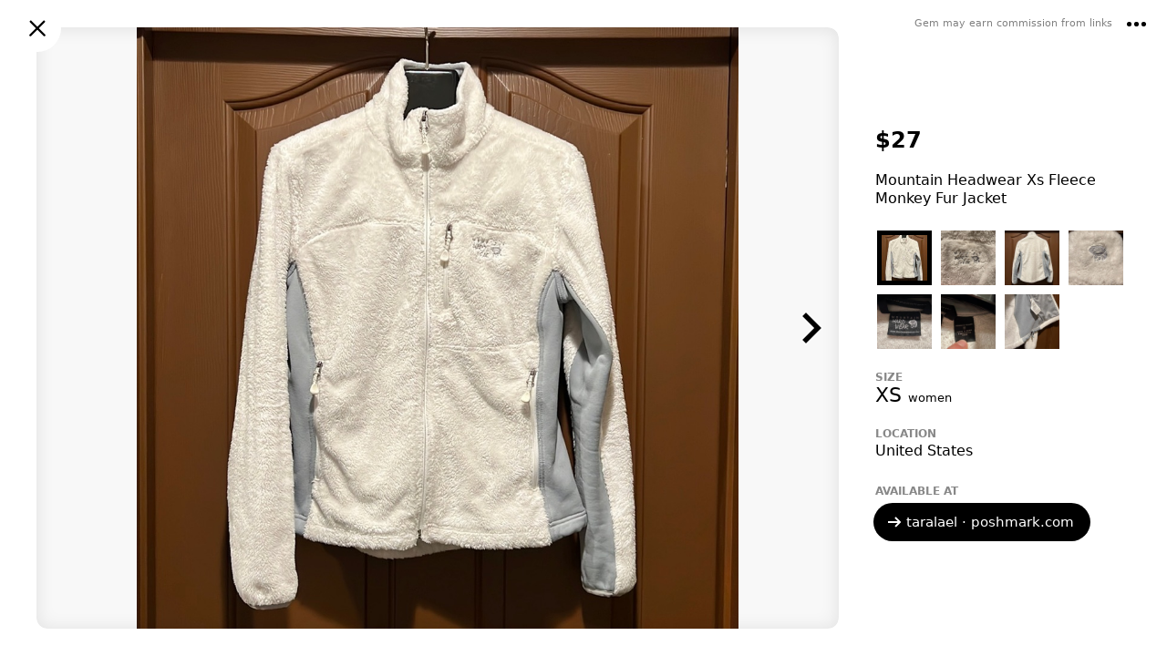

--- FILE ---
content_type: text/html; charset=utf-8
request_url: https://gem.app/product/mountain-headwear-xs-fleece-monkey-fur
body_size: 54864
content:
<!doctype html>
<html lang="en"><head><meta name="viewport" content="width=device-width, initial-scale=1"/><title data-rh="true">Mountain Headwear Xs Fleece Monkey Fur Jacket - Gem</title><meta data-rh="true" name="viewport" content="width=device-width, initial-scale=1"/><meta data-rh="true" charSet="utf-8"/><meta data-rh="true" name="description" content="Mountain Headwear Xs Fleece Monkey Fur Jacket - taralael · poshmark.com"/><meta data-rh="true" property="og:title" content="Mountain Headwear Xs Fleece Monkey Fur Jacket"/><meta data-rh="true" property="og:description" content="Product on Gem"/><meta data-rh="true" property="og:type" content="website"/><meta data-rh="true" property="og:url" content="https://gem.app/product/mountain-headwear-xs-fleece-monkey-fur"/><meta data-rh="true" property="og:image" content="https://di2ponv0v5otw.cloudfront.net/posts/2023/01/19/63ca03b6dff94d809bd870e8/l_63ca03cb7dfcc2d0fe691b70.jpg"/><meta data-rh="true" property="og:site_name" content="Gem"/><meta data-rh="true" name="twitter:card" content="summary_large_image"/><link data-rh="true" rel="icon" sizes="192x192" href="https://gem.app/static/8a9d1d6482a44694567a7d0c2fdec3dd.png"/><link data-rh="true" rel="apple-touch-icon-precomposed" href="https://gem.app/static/8a9d1d6482a44694567a7d0c2fdec3dd.png"/><link data-rh="true" rel="preconnect" href="https://backend.gem.app"/><link data-rh="true" rel="preload" href="https://img.gem.app/821907293/1t/1756442684/mountain-headwear-xs-fleece-monkey-fur-jacket.jpg" as="image"/><link data-rh="true" rel="canonical" href="https://gem.app/product/mountain-headwear-xs-fleece-monkey-fur"/><style id="__jsx-177336916" nonce="7af95984-0560-4a5e-b4be-cda90391f165">html{line-height:1.15;-webkit-text-size-adjust:100%;}body{margin:0;}h1{font-size:2em;margin:0.67em 0;}a{background-color:transparent;}b,strong{font-weight:bolder;}img{border-style:none;}button,input,optgroup,select,textarea{font-family:inherit;font-size:100%;line-height:1.15;margin:0;}button,input{overflow:visible;}button,select{text-transform:none;}button,[type="button"],[type="reset"],[type="submit"]{-webkit-appearance:button;}button::-moz-focus-inner,[type="button"]::-moz-focus-inner,[type="reset"]::-moz-focus-inner,[type="submit"]::-moz-focus-inner{border-style:none;padding:0;}button:-moz-focusring,[type="button"]:-moz-focusring,[type="reset"]:-moz-focusring,[type="submit"]:-moz-focusring{outline:1px dotted ButtonText;}textarea{overflow:auto;}[type="search"]{-webkit-appearance:none;outline-offset:-2px;border-radius:0;}[type="search"]::-webkit-search-decoration{-webkit-appearance:none;}[hidden]{display:none;}</style><style id="__jsx-2641449892" nonce="7af95984-0560-4a5e-b4be-cda90391f165">html{box-sizing:border-box;-webkit-tap-highlight-color:rgba(50,50,50,0.2);}*,*:before,*:after{box-sizing:inherit;}body{font-family: system-ui,"Helvetica Neue",Helvetica,Arial,sans-serif;font-size:16px;overflow-y:scroll;padding-right:var(--scrollbar-width,0);}p,li{line-height:1.5;}.fixed-body{height:100%;}.scroll-content{height:100%;overflow-y:scroll;-webkit-overflow-scrolling:touch;}.noscroll{overflow:hidden;height:100%;}a{-webkit-text-decoration:none;text-decoration:none;color:black;}input{border:0;border-radius:0;padding:0;}.no-select{-webkit-user-select:none;-moz-user-select:none;-ms-user-select:none;user-select:none;}.contentMargin{padding-left:calc(10vw - 20px);padding-right:calc(10vw - 20px);}@media (max-width:300px){.contentMargin{padding-left:10px;padding-right:10px;}}@media (min-width:400px){.contentMargin{padding-left:20px;padding-right:20px;}}.uiMargin{padding-left:calc(4vw - 12px);padding-right:calc(4vw - 12px);}@media (max-width:400px){.uiMargin{padding-left:4px;padding-right:4px;}}@media (min-width:1050px){.uiMargin{padding-left:30px;padding-right:30px;}}.contentWide{width:100%;max-width:800px;margin:0 auto;}.contentNarrow{width:100%;max-width:600px;margin:0 auto;}:root{--dvh:1vh;}.resize-animation-stopper *{-webkit-animation:none !important;animation:none !important;-webkit-transition:none !important;transition:none !important;}</style><style id="__jsx-793163565" nonce="7af95984-0560-4a5e-b4be-cda90391f165">.wrapper.jsx-793163565{position:fixed;width:100%;height:100%;left:0;top:0;right:0;bottom:0;display:-webkit-box;display:-webkit-flex;display:-ms-flexbox;display:flex;-webkit-flex-direction:column;-ms-flex-direction:column;flex-direction:column;-webkit-box-pack:center;-webkit-justify-content:center;-ms-flex-pack:center;justify-content:center;-webkit-align-items:center;-webkit-box-align:center;-ms-flex-align:center;align-items:center;pointer-events:none;z-index:1000;}.spacer.jsx-793163565{height:40vh;-webkit-flex-shrink:1;-ms-flex-negative:1;flex-shrink:1;}.clickable.jsx-793163565{pointer-events:auto;}.dimmer.jsx-793163565{position:absolute;width:100%;height:100%;left:0;top:0;right:0;bottom:0;background:rgba(0,0,0,0.1);z-index:1000;}.dimmer-enter.jsx-793163565{opacity:0;}.dimmer-enter-active.jsx-793163565{opacity:1;-webkit-transition:opacity 200ms;transition:opacity 200ms;}.dimmer-exit.jsx-793163565{opacity:1;}.dimmer-exit-active.jsx-793163565{opacity:0;-webkit-transition:opacity 200ms;transition:opacity 200ms;}.dialog.jsx-793163565{position:relative;width:340px;height:auto;-webkit-flex-shrink:0;-ms-flex-negative:0;flex-shrink:0;max-width:100%;max-height:95%;max-height:min(95%,560px);padding:0;background:white;border-radius:12px;box-shadow:0 12px 30px rgba(0,0,0,0.3);overflow:hidden;text-align:center;pointer-events:auto;cursor:auto;z-index:1001;display:-webkit-box;display:-webkit-flex;display:-ms-flexbox;display:flex;-webkit-flex-direction:column;-ms-flex-direction:column;flex-direction:column;-webkit-align-items:center;-webkit-box-align:center;-ms-flex-align:center;align-items:center;}.small.jsx-793163565{width:160px;}.zoom-enter.jsx-793163565{opacity:0;-webkit-transform:scale(0.95) translateY(2%);-ms-transform:scale(0.95) translateY(2%);transform:scale(0.95) translateY(2%);}.zoom-enter-active.jsx-793163565{opacity:1;-webkit-transform:scale(1) translateY(0%);-ms-transform:scale(1) translateY(0%);transform:scale(1) translateY(0%);-webkit-transition:all 200ms ease-out;transition:all 200ms ease-out;}.zoom-exit.jsx-793163565{opacity:1;-webkit-transform:scale(1) translateY(0%);-ms-transform:scale(1) translateY(0%);transform:scale(1) translateY(0%);}.zoom-exit-active.jsx-793163565{opacity:0;-webkit-transform:scale(0.95) translateY(2%);-ms-transform:scale(0.95) translateY(2%);transform:scale(0.95) translateY(2%);-webkit-transition:all 200ms ease-in;transition:all 200ms ease-in;}</style><style id="__jsx-3855960105" nonce="7af95984-0560-4a5e-b4be-cda90391f165">.text.jsx-3855960105{margin-bottom:30px;padding:0 24px;font-size:16px;line-height:20px;}</style><style id="__jsx-204148936" nonce="7af95984-0560-4a5e-b4be-cda90391f165">div.jsx-204148936{position:fixed;width:100%;height:100%;padding-bottom:10%;display:-webkit-box;display:-webkit-flex;display:-ms-flexbox;display:flex;-webkit-align-items:center;-webkit-box-align:center;-ms-flex-align:center;align-items:center;-webkit-box-pack:center;-webkit-justify-content:center;-ms-flex-pack:center;justify-content:center;background:white;}img.jsx-204148936{display:block;width:100%;max-width:420px;height:auto;}</style><style id="__jsx-1119677222" nonce="7af95984-0560-4a5e-b4be-cda90391f165">.dimmer.jsx-1119677222{position:absolute;left:0;top:0;right:0;bottom:0;-webkit-tap-highlight-color:transparent;-webkit-backface-visibility:hidden;backface-visibility:hidden;}.dimmer-enter.jsx-1119677222{opacity:0;}.dimmer-enter-active.jsx-1119677222{opacity:1;-webkit-transition:opacity 200ms;transition:opacity 200ms;}.dimmer-exit.jsx-1119677222{opacity:1;}.dimmer-exit-active.jsx-1119677222{opacity:0;-webkit-transition:opacity 200ms;transition:opacity 200ms;}</style><style id="__jsx-3212223646" nonce="7af95984-0560-4a5e-b4be-cda90391f165">img.jsx-3212223646{display:block;width:40px;height:40px;padding:10px;opacity:1;-webkit-user-drag:none;-moz-user-drag:none;-ms-user-drag:none;user-drag:none;-webkit-user-select:none;-moz-user-select:none;-ms-user-select:none;user-select:none;cursor:pointer;}.size-16.jsx-3212223646{width:36px;height:36px;}.size-32.jsx-3212223646{width:52px;height:52px;}.size-36.jsx-3212223646{width:56px;height:56px;}.white.jsx-3212223646{-webkit-filter:invert(1);filter:invert(1);}.shadow-smooth.jsx-3212223646{-webkit-filter:drop-shadow(0px 1px 2px rgba(0, 0, 0, 0.3)) drop-shadow(0px 1px 16px rgba(0, 0, 0, 0.6));;filter:drop-shadow(0px 1px 2px rgba(0, 0, 0, 0.3)) drop-shadow(0px 1px 16px rgba(0, 0, 0, 0.6));;}.white-shadow-smooth.jsx-3212223646{-webkit-filter:invert(1) drop-shadow(0px 1px 2px rgba(0, 0, 0, 0.3)) drop-shadow(0px 1px 16px rgba(0, 0, 0, 0.6));;filter:invert(1) drop-shadow(0px 1px 2px rgba(0, 0, 0, 0.3)) drop-shadow(0px 1px 16px rgba(0, 0, 0, 0.6));;}@media (hover: hover) and (pointer: fine){img.jsx-3212223646:hover{opacity:0.5;-webkit-transition:opacity 100ms;transition:opacity 100ms;}}img.jsx-3212223646:active{-webkit-transform:scale(0.85);-ms-transform:scale(0.85);transform:scale(0.85);opacity:1;-webkit-transition:all 100ms;transition:all 100ms;}</style><style id="__jsx-605959844" nonce="7af95984-0560-4a5e-b4be-cda90391f165">a.jsx-605959844{display:block;}.icon.jsx-605959844{display:block;width:32px;height:32px;}</style><style id="__jsx-255244991" nonce="7af95984-0560-4a5e-b4be-cda90391f165">.note.jsx-255244991{font-size:11px;font-size:min(2.6vw,11px);font-weight:500;text-align:right;opacity:0.5;}</style><style id="__jsx-3505742871" nonce="7af95984-0560-4a5e-b4be-cda90391f165">.pop-up-menu-item.jsx-3505742871{display:-webkit-box;display:-webkit-flex;display:-ms-flexbox;display:flex;-webkit-align-items:center;-webkit-box-align:center;-ms-flex-align:center;align-items:center;font-size:16px;padding:0 30px 0 20px;line-height:48px;color:black;cursor:pointer;white-space:nowrap;}.pop-up-menu-item.jsx-3505742871:hover{background:#fbfbfb;}.check.jsx-3505742871{display:block;width:20px;height:20px;margin-left:-8px;margin-right:8px;}</style><style id="__jsx-4050546041" nonce="7af95984-0560-4a5e-b4be-cda90391f165">.pop-up-menu.jsx-4050546041{position:absolute;padding:4px 0;border-radius:8px;background:white;box-shadow: 0 2px 16px rgba(0,0,0,0.15), 0 2px 150px rgba(0,0,0,0.15);z-index:200;pointer-events:auto;}.open.jsx-4050546041{opacity:1;-webkit-transform:scale(1);-ms-transform:scale(1);transform:scale(1);-webkit-transition:all 120ms;transition:all 120ms;z-index:200;}.closed.jsx-4050546041{opacity:0;visibility:hidden;-webkit-transform:scale(0.93);-ms-transform:scale(0.93);transform:scale(0.93);-webkit-transition:all 120ms;transition:all 120ms;}@media (max-width: 800px){.pop-up-menu.centered-on-mobile.jsx-4050546041{position:fixed;left:50% !important;top:50% !important;right:auto !important;bottom:auto !important;-webkit-transform:translate(-50%,-50%);-ms-transform:translate(-50%,-50%);transform:translate(-50%,-50%);}.pop-up-menu.centered-on-mobile.open.jsx-4050546041{-webkit-transform:translate(-50%,-50%) scale(1);-ms-transform:translate(-50%,-50%) scale(1);transform:translate(-50%,-50%) scale(1);}.pop-up-menu.centered-on-mobile.closed.jsx-4050546041{-webkit-transform:translate(-50%,-50%) scale(0.93);-ms-transform:translate(-50%,-50%) scale(0.93);transform:translate(-50%,-50%) scale(0.93);}}</style><style id="__jsx-1911380108" nonce="7af95984-0560-4a5e-b4be-cda90391f165">.s1.jsx-1911380108{position:relative;display:-webkit-box;display:-webkit-flex;display:-ms-flexbox;display:flex;-webkit-align-items:center;-webkit-box-align:center;-ms-flex-align:center;align-items:center;-webkit-box-pack:justify;-webkit-justify-content:space-between;-ms-flex-pack:justify;justify-content:space-between;height:56px;pointer-events:auto;}.s1.jsx-1911380108:after{content:"";position:absolute;left:0;right:0;bottom:-5px;height:5px;background:linear-gradient( to bottom, rgba(0,0,0,0.04) 0%, rgba(0,0,0,0) 100% );pointer-events:none;-webkit-transition:opacity 300ms;transition:opacity 300ms;opacity:0;}.shadow.jsx-1911380108:after{opacity:1;}.bg.jsx-1911380108{position:absolute;left:0;top:0;right:0;bottom:0;background:white;z-index:-1;}.content.jsx-1911380108{width:100%;display:-webkit-box;display:-webkit-flex;display:-ms-flexbox;display:flex;-webkit-align-items:center;-webkit-box-align:center;-ms-flex-align:center;align-items:center;-webkit-box-pack:justify;-webkit-justify-content:space-between;-ms-flex-pack:justify;justify-content:space-between;opacity:1;-webkit-transition:opacity 350ms;transition:opacity 350ms;}.contentCollapsed.jsx-1911380108{opacity:0;}.slot.jsx-1911380108{width:44px;height:44px;display:-webkit-box;display:-webkit-flex;display:-ms-flexbox;display:flex;-webkit-align-items:center;-webkit-box-align:center;-ms-flex-align:center;align-items:center;-webkit-box-pack:center;-webkit-justify-content:center;-ms-flex-pack:center;justify-content:center;overflow:visible;}.collapse.jsx-1911380108{-webkit-transform:translateY(0%);-ms-transform:translateY(0%);transform:translateY(0%);-webkit-transition:-webkit-transform 350ms;-webkit-transition:transform 350ms;transition:transform 350ms;}.collapsed.jsx-1911380108{-webkit-transform:translateY(-100%);-ms-transform:translateY(-100%);transform:translateY(-100%);}</style><style id="__jsx-3299304783" nonce="7af95984-0560-4a5e-b4be-cda90391f165">.button.jsx-3299304783{width:52px;height:52px;background:white;border-radius:52px;display:-webkit-box;display:-webkit-flex;display:-ms-flexbox;display:flex;-webkit-align-items:center;-webkit-box-align:center;-ms-flex-align:center;align-items:center;-webkit-box-pack:center;-webkit-justify-content:center;-ms-flex-pack:center;justify-content:center;cursor:pointer;z-index:2;}.closeButton.jsx-3299304783{position:absolute;left:15px;top:5px;}.corner.jsx-3299304783{position:absolute;right:8px;top:0;display:-webkit-box;display:-webkit-flex;display:-ms-flexbox;display:flex;-webkit-flex-direction:row;-ms-flex-direction:row;flex-direction:row;-webkit-align-items:center;-webkit-box-align:center;-ms-flex-align:center;align-items:center;z-index:2;}.button-enter.jsx-3299304783{opacity:0.5;-webkit-transform:scale(0.1);-ms-transform:scale(0.1);transform:scale(0.1);}.button-enter-active.jsx-3299304783{opacity:1;-webkit-transform:scale(1);-ms-transform:scale(1);transform:scale(1);-webkit-transition:all 200ms;transition:all 200ms;}.button-exit.jsx-3299304783{opacity:1;-webkit-transform:scale(1);-ms-transform:scale(1);transform:scale(1);}.button-exit-active.jsx-3299304783{opacity:0.2;-webkit-transform:scale(0.1);-ms-transform:scale(0.1);transform:scale(0.1);-webkit-transition:all 150ms;transition:all 150ms;}.corner-enter.jsx-3299304783{opacity:0;-webkit-transition:opacity 200ms;transition:opacity 200ms;}.corner-enter-active.jsx-3299304783{opacity:1;-webkit-transition:opacity 200ms;transition:opacity 200ms;}.corner-exit.jsx-3299304783{opacity:1;-webkit-transition:opacity 200ms;transition:opacity 200ms;}.corner-exit-active.jsx-3299304783{opacity:0;-webkit-transition:opacity 200ms;transition:opacity 200ms;}</style><style id="__jsx-3659364842" nonce="7af95984-0560-4a5e-b4be-cda90391f165">img.jsx-3659364842{width:100%;height:100%;object-fit:cover;object-position:center center;}</style><style id="__jsx-3077744376" nonce="7af95984-0560-4a5e-b4be-cda90391f165">.imagesComputer.jsx-3077744376{position:absolute;display:block;left:0;top:0;right:0;bottom:0;border-radius:12px;overflow:hidden;-webkit-mask-image:-webkit-radial-gradient(white,black);}.imageArea.jsx-3077744376{position:relative;height:100%;background:#f8f8f8;overflow:hidden;}.prevArea.jsx-3077744376,.nextArea.jsx-3077744376{position:absolute;height:100%;width:25%;display:-webkit-box;display:-webkit-flex;display:-ms-flexbox;display:flex;-webkit-flex-direction:column;-ms-flex-direction:column;flex-direction:column;-webkit-box-pack:center;-webkit-justify-content:center;-ms-flex-pack:center;justify-content:center;cursor:pointer;z-index:1;-webkit-transition:opacity 200ms;transition:opacity 200ms;}.prevArea.jsx-3077744376:hover,.nextArea.jsx-3077744376:hover{opacity:0.5;}.prevArea.jsx-3077744376:active,.nextArea.jsx-3077744376:active{opacity:0.2;}.prevArea.jsx-3077744376{left:0;top:0;-webkit-align-items:flex-start;-webkit-box-align:flex-start;-ms-flex-align:flex-start;align-items:flex-start;}.nextArea.jsx-3077744376{right:0;top:0;-webkit-align-items:flex-end;-webkit-box-align:flex-end;-ms-flex-align:flex-end;align-items:flex-end;}.hidden.jsx-3077744376,.hidden.jsx-3077744376:hover{opacity:0;cursor:auto;}.prev.jsx-3077744376,.next.jsx-3077744376{position:relative;width:60px;height:60px;padding:10px;}.overlay.jsx-3077744376{position:absolute;left:0;top:0;right:0;bottom:0;box-shadow:inset 0px 1px 20px rgba(0,0,0,0.1);pointer-events:none;}.fade-enter.jsx-3077744376{opacity:0;}.fade-enter-active.jsx-3077744376{opacity:1;-webkit-transition:opacity 150ms;transition:opacity 150ms;}.fade-exit.jsx-3077744376{opacity:1;}.fade-exit-active.jsx-3077744376{opacity:0;-webkit-transition:opacity 150ms;transition:opacity 150ms;}</style><style id="__jsx-2418913538" nonce="7af95984-0560-4a5e-b4be-cda90391f165">img.jsx-2418913538{position:absolute;left:0;top:0;right:0;bottom:0;display:block;color:transparent;object-fit:contain;}</style><style id="__jsx-545802758" nonce="7af95984-0560-4a5e-b4be-cda90391f165">.pageIndicator.jsx-545802758{display:-webkit-box;display:-webkit-flex;display:-ms-flexbox;display:flex;-webkit-flex-direction:row;-ms-flex-direction:row;flex-direction:row;pointer-events:auto;}.pageIndicator.jsx-545802758>div.jsx-545802758{-webkit-flex-shrink:0;-ms-flex-negative:0;flex-shrink:0;width:7px;height:7px;border-radius:7px;background:black;margin-right:5px;opacity:0.2;}.pageIndicator.jsx-545802758>div.jsx-545802758:last-child{margin-right:0;}.pageIndicator.jsx-545802758>div.active.jsx-545802758{opacity:1;}</style><style id="__jsx-755376005" nonce="7af95984-0560-4a5e-b4be-cda90391f165">.wrapper.jsx-755376005{width:100%;position:relative;background:#fafafa;}.slidesArea.jsx-755376005{position:absolute;left:0;top:0;right:0;bottom:0;overflow-x:scroll;overflow-y:hidden;-webkit-overflow-scrolling:touch;-webkit-scroll-snap-type:x mandatory;-moz-scroll-snap-type:x mandatory;-ms-scroll-snap-type:x mandatory;scroll-snap-type:x mandatory;-webkit-scroll-snap-points-x:repeat(100%);-moz-scroll-snap-points-x:repeat(100%);-ms-scroll-snap-points-x:repeat(100%);scroll-snap-points-x:repeat(100%);display:-webkit-box;display:-webkit-flex;display:-ms-flexbox;display:flex;-webkit-scroll-behavior:smooth;-moz-scroll-behavior:smooth;-ms-scroll-behavior:smooth;scroll-behavior:smooth;}.slidesArea.jsx-755376005::-webkit-scrollbar{-webkit-appearance:none;display:none;width:0;height:0;}.image-enter.jsx-755376005{-webkit-transform:scale(0.8);-ms-transform:scale(0.8);transform:scale(0.8);opacity:0;}.image-enter-active.jsx-755376005{-webkit-transform:scale(1);-ms-transform:scale(1);transform:scale(1);opacity:1;-webkit-transition:all 200ms;transition:all 200ms;}.image-exit.jsx-755376005{-webkit-transform:scale(1);-ms-transform:scale(1);transform:scale(1);opacity:1;}.image-exit-active.jsx-755376005{-webkit-transform:scale(0.9);-ms-transform:scale(0.9);transform:scale(0.9);opacity:0;-webkit-transition:all 150ms;transition:all 150ms;}.slide.jsx-755376005{width:100%;height:100%;-webkit-flex-shrink:0;-ms-flex-negative:0;flex-shrink:0;-webkit-scroll-snap-align:center;-moz-scroll-snap-align:center;-ms-scroll-snap-align:center;scroll-snap-align:center;-webkit-scroll-snap-stop:always;-moz-scroll-snap-stop:always;-ms-scroll-snap-stop:always;scroll-snap-stop:always;margin-right:20px;display:-webkit-box;display:-webkit-flex;display:-ms-flexbox;display:flex;-webkit-flex-direction:column;-ms-flex-direction:column;flex-direction:column;}.slide.jsx-755376005:last-child{margin-right:0;}picture.jsx-755376005{width:100%;height:100%;}.shadow.jsx-755376005{position:absolute;left:0;right:0;height:10px;pointer-events:none;}.shadowBottom.jsx-755376005{bottom:0;height:5px;background:linear-gradient( to bottom, rgba(0,0,0,0) 0%, rgba(0,0,0,0.04) 100% );}.pageIndicatorGroup.jsx-755376005{position:absolute;left:0;bottom:-50px;right:0;height:50px;display:-webkit-box;display:-webkit-flex;display:-ms-flexbox;display:flex;-webkit-box-pack:center;-webkit-justify-content:center;-ms-flex-pack:center;justify-content:center;-webkit-align-items:center;-webkit-box-align:center;-ms-flex-align:center;align-items:center;pointer-events:none;-webkit-transition:all 300ms;transition:all 300ms;}.short.jsx-755376005{bottom:-32px;height:32px;}</style><style id="__jsx-3391518220" nonce="7af95984-0560-4a5e-b4be-cda90391f165">img.jsx-3391518220{display:block;width:auto;max-width:100%;height:100%;object-fit:contain;margin:0 auto;}</style><style id="__jsx-3805428415" nonce="7af95984-0560-4a5e-b4be-cda90391f165">.imageThumbnails.jsx-3805428415{display:-webkit-box;display:-webkit-flex;display:-ms-flexbox;display:flex;-webkit-flex-wrap:wrap;-ms-flex-wrap:wrap;flex-wrap:wrap;}.thumbArea.jsx-3805428415{position:relative;width:70px;height:70px;padding:5px;cursor:pointer;overflow:hidden;}.overlay.jsx-3805428415{position:absolute;left:5px;top:5px;right:5px;bottom:5px;}.unfocused.jsx-3805428415{box-shadow:inset 0px 0px 15px rgba(0,0,0,0.1);}.focused.jsx-3805428415{border:5px solid black;cursor:auto;}</style><style id="__jsx-3488697322" nonce="7af95984-0560-4a5e-b4be-cda90391f165">img.jsx-3488697322{background:#f1f1f1;color:transparent;}</style><style id="__jsx-2342336358" nonce="7af95984-0560-4a5e-b4be-cda90391f165">.title.jsx-2342336358{font-size:16px;line-height:20px;font-weight:normal;margin:0;padding:0;}.large.jsx-2342336358{font-size:20px;}@media (min-width: 801px){.title.jsx-2342336358{display:-webkit-box;-webkit-line-clamp:5;-webkit-box-orient:vertical;overflow:hidden;max-height:102px;}}</style><style id="__jsx-3884121927" nonce="7af95984-0560-4a5e-b4be-cda90391f165">div.jsx-3884121927{font-size:12px;font-weight:600;text-transform:uppercase;color:#888888;}</style><style id="__jsx-2438918916" nonce="7af95984-0560-4a5e-b4be-cda90391f165">.valueWrap.jsx-2438918916{display:-webkit-box;display:-webkit-flex;display:-ms-flexbox;display:flex;-webkit-align-items:center;-webkit-box-align:center;-ms-flex-align:center;align-items:center;}.auction.jsx-2438918916{margin-left:10px;padding:3px 5px;background:#eeeeee;border-radius:3px;font-size:10px;font-weight:600;text-transform:uppercase;}@media (max-width:800px){.price.jsx-2438918916{font-size:22px;font-weight:500;}}@media (min-width:800px){.labelWrap.jsx-2438918916{display:none;}.price.jsx-2438918916{font-size:24px;line-height:20px;font-weight:bold;}}</style><style id="__jsx-3218258851" nonce="7af95984-0560-4a5e-b4be-cda90391f165">.value.jsx-3218258851{font-size:16px;font-weight:500;line-height:1.5;}@media (min-width:800px){.value.jsx-3218258851{font-weight:normal;}}</style><style id="__jsx-539165885" nonce="7af95984-0560-4a5e-b4be-cda90391f165">.more.jsx-539165885{position:absolute;pointer-events:none;}.size.jsx-539165885{display:inline-block;-webkit-transition:all 0.3s ease;transition:all 0.3s ease;opacity:1;-webkit-transform:scale(1);-ms-transform:scale(1);transform:scale(1);padding:4px;margin:-4px;}.more.jsx-539165885 .size.jsx-539165885{opacity:0;-webkit-transform:scale(0.8);-ms-transform:scale(0.8);transform:scale(0.8);}.clickable.jsx-539165885::before{content:"";position:absolute;z-index:-1;top:-2px;right:-4px;bottom:-2px;left:-4px;background:rgba(0,0,0,0.06);border-radius:10px;-webkit-transform:scale(0.8);-ms-transform:scale(0.8);transform:scale(0.8);opacity:0;-webkit-transition:all 0.15s ease;transition:all 0.15s ease;}.clickable.jsx-539165885:hover.jsx-539165885::before{-webkit-transform:scale(1);-ms-transform:scale(1);transform:scale(1);opacity:1;}.separator.jsx-539165885{font-size:22px;font-weight:300;-webkit-letter-spacing:5px;-moz-letter-spacing:5px;-ms-letter-spacing:5px;letter-spacing:5px;}.more.jsx-539165885 .separator.jsx-539165885{opacity:0;}.slash.jsx-539165885{-webkit-letter-spacing:normal;-moz-letter-spacing:normal;-ms-letter-spacing:normal;letter-spacing:normal;}.value.jsx-539165885{font-size:22px;font-weight:500;text-transform:capitalize;white-space:nowrap;}.unit.jsx-539165885{font-size:13px;font-weight:400;}.system.jsx-539165885,.value2.jsx-539165885{font-size:13px;font-weight:normal;white-space:nowrap;}.space.jsx-539165885{-webkit-letter-spacing:3px;-moz-letter-spacing:3px;-ms-letter-spacing:3px;letter-spacing:3px;}.approximately.jsx-539165885{font-size:20px;font-weight:normal;margin:0 4px;}</style><style id="__jsx-3908083979" nonce="7af95984-0560-4a5e-b4be-cda90391f165">.productLink.jsx-3908083979{position:relative;width:100%;height:100%;display:-webkit-box;display:-webkit-flex;display:-ms-flexbox;display:flex;-webkit-box-pack:center;-webkit-justify-content:center;-ms-flex-pack:center;justify-content:center;-webkit-align-items:center;-webkit-box-align:center;-ms-flex-align:center;align-items:center;}</style><style id="__jsx-3665012006" nonce="7af95984-0560-4a5e-b4be-cda90391f165">.labelSizesArea.jsx-3665012006{display:-webkit-box;display:-webkit-flex;display:-ms-flexbox;display:flex;-webkit-flex-wrap:wrap;-ms-flex-wrap:wrap;flex-wrap:wrap;}.labelSizes.jsx-3665012006{margin-right:20px;}.labelSizes.jsx-3665012006:last-child{margin-right:0;}</style><style id="__jsx-1614915234" nonce="7af95984-0560-4a5e-b4be-cda90391f165">.sizes.jsx-1614915234>*{margin-bottom:20px;}.sizes.jsx-1614915234>*:last-child{margin-bottom:0;}.labelSizeSections.jsx-1614915234{display:-webkit-box;display:-webkit-flex;display:-ms-flexbox;display:flex;-webkit-flex-wrap:wrap;-ms-flex-wrap:wrap;flex-wrap:wrap;margin-top:-20px;margin-right:20px;}.labelSizeWrap.jsx-1614915234{margin-top:20px;margin-right:20px;}.labelSizeWrap.jsx-1614915234:last-child{margin-right:0;}.measurementsWrap.jsx-1614915234{margin-bottom:20px;}.measurementsWrap.jsx-1614915234:last-child{margin-bottom:0;}</style><style id="__jsx-1225042586" nonce="7af95984-0560-4a5e-b4be-cda90391f165">div.jsx-1225042586{display:-webkit-inline-box;display:-webkit-inline-flex;display:-ms-inline-flexbox;display:inline-flex;width:auto;max-width:100%;-webkit-align-items:center;-webkit-box-align:center;-ms-flex-align:center;align-items:center;border-radius:24px;cursor:pointer;-webkit-transition:all 100ms;transition:all 100ms;padding:0 18px;font-size:18px;font-weight:500;line-height:46px;background:black;}div.jsx-1225042586:hover{background:#333333;}div.jsx-1225042586:active{background:#555555;}@media (min-width:800px){div.jsx-1225042586{font-size:16px;line-height:42px;margin-left:-2px;}}.isLongText.jsx-1225042586{font-size:15px;line-height:42px;}img.jsx-1225042586{margin-left:-5px;margin-right:3px;}span.jsx-1225042586{color:white;white-space:nowrap;overflow:hidden;text-overflow:ellipsis;}</style><style id="__jsx-2045488200" nonce="7af95984-0560-4a5e-b4be-cda90391f165">@media (max-width:800px){.link.jsx-2045488200{display:-webkit-box;display:-webkit-flex;display:-ms-flexbox;display:flex;-webkit-flex-direction:column;-ms-flex-direction:column;flex-direction:column;-webkit-align-items:center;-webkit-box-align:center;-ms-flex-align:center;align-items:center;-webkit-box-pack:center;-webkit-justify-content:center;-ms-flex-pack:center;justify-content:center;}.label.jsx-2045488200{font-size:14px;font-weight:500;margin-bottom:5px;}}@media (min-width:800px){.label.jsx-2045488200{font-size:12px;font-weight:bold;text-transform:uppercase;color:#888888;margin-bottom:6px;}}</style><style id="__jsx-1759989417" nonce="7af95984-0560-4a5e-b4be-cda90391f165">.actionButtons.jsx-1759989417{position:relative;display:-webkit-box;display:-webkit-flex;display:-ms-flexbox;display:flex;}@media (max-width:800px){.actionButtons.jsx-1759989417{-webkit-flex-direction:row-reverse;-ms-flex-direction:row-reverse;flex-direction:row-reverse;min-height:40px;margin:0 8px;}}@media (min-width:800px){.actionButtons.jsx-1759989417{left:-10px;margin-top:4px;}}</style><style id="__jsx-977833858" nonce="7af95984-0560-4a5e-b4be-cda90391f165">.scrollable.jsx-977833858{display:-webkit-box;display:-webkit-flex;display:-ms-flexbox;display:flex;-webkit-flex-direction:column;-ms-flex-direction:column;flex-direction:column;}.stickyActions.jsx-977833858{display:none;}@media (max-width:800px){.column.jsx-977833858{position:relative;width:100%;padding-bottom:40px;}.marginH.jsx-977833858{margin-left:15px;margin-right:15px;}.marginV.jsx-977833858{margin-top:13px;margin-bottom:13px;}.s-imagesMobile.jsx-977833858{-webkit-order:2;-ms-flex-order:2;order:2;}.s-imageThumbnails.jsx-977833858{display:none;-webkit-order:9;-ms-flex-order:9;order:9;}.s-title.jsx-977833858{-webkit-order:5;-ms-flex-order:5;order:5;}.s-price.jsx-977833858{-webkit-order:6;-ms-flex-order:6;order:6;}.s-sold.jsx-977833858{-webkit-order:1;-ms-flex-order:1;order:1;margin:0;}.s-sizes.jsx-977833858{-webkit-order:7;-ms-flex-order:7;order:7;}.s-location.jsx-977833858{-webkit-order:8;-ms-flex-order:8;order:8;}.s-link.jsx-977833858{-webkit-order:4;-ms-flex-order:4;order:4;}.s-actions.jsx-977833858{-webkit-order:3;-ms-flex-order:3;order:3;}}@media (min-width:800px){.column.jsx-977833858{height:100%;display:-webkit-box;display:-webkit-flex;display:-ms-flexbox;display:flex;-webkit-flex-direction:column;-ms-flex-direction:column;flex-direction:column;-webkit-box-pack:center;-webkit-justify-content:center;-ms-flex-pack:center;justify-content:center;}.scrollable.jsx-977833858{overflow-y:auto;overflow-x:hidden;padding:0 40px 10px;max-height:100%;}.scrollable.jsx-977833858::after{position:absolute;content:"";left:0;right:20px;height:12px;background:linear-gradient( to bottom, rgba(255,255,255,1), rgba(255,255,255,0) );pointer-events:none;z-index:1;}.scrolling.jsx-977833858{padding-bottom:12px;}.stickyActions.jsx-977833858{display:block;background:white;padding:20px 40px 0;position:relative;}.stickyActions.jsx-977833858::before{content:"";position:absolute;top:-8px;left:0;right:0;height:8px;background:linear-gradient( to bottom, rgba(0,0,0,0), rgba(0,0,0,0.08) );pointer-events:none;}.marginV.jsx-977833858{margin-top:12px;margin-bottom:12px;}.s-imagesMobile.jsx-977833858{display:none;-webkit-order:9;-ms-flex-order:9;order:9;}.s-imageThumbnails.jsx-977833858{-webkit-order:4;-ms-flex-order:4;order:4;margin:8px -3px;}.s-title.jsx-977833858{-webkit-order:3;-ms-flex-order:3;order:3;}.s-price.jsx-977833858{-webkit-order:1;-ms-flex-order:1;order:1;}.s-sold.jsx-977833858{-webkit-order:2;-ms-flex-order:2;order:2;}.s-sizes.jsx-977833858{-webkit-order:5;-ms-flex-order:5;order:5;}.s-location.jsx-977833858{-webkit-order:6;-ms-flex-order:6;order:6;}.s-link.jsx-977833858{-webkit-order:7;-ms-flex-order:7;order:7;margin-bottom:0;margin-top:14px;}.s-actions.jsx-977833858{-webkit-order:8;-ms-flex-order:8;order:8;}}</style><style id="__jsx-3837200236" nonce="7af95984-0560-4a5e-b4be-cda90391f165">.product.jsx-3837200236{position:relative;display:-webkit-box;display:-webkit-flex;display:-ms-flexbox;display:flex;background:white;}@media (max-width:800px){.imagesColumn.jsx-3837200236{display:none;}.contentColumn.jsx-3837200236{width:100%;}}@media (min-width:800px){.product.jsx-3837200236{width:100%;height:100%;padding:30px 0 30px 40px;}.imagesColumn.jsx-3837200236{position:relative;-webkit-flex:1;-ms-flex:1;flex:1;height:100%;}.contentColumn.jsx-3837200236{position:relative;width:360px;height:100%;padding-top:20px;}}</style><style id="__jsx-1715839481" nonce="7af95984-0560-4a5e-b4be-cda90391f165">@media (max-width: 800px){.productZoom-enter.jsx-1715839481{opacity:0;}.productZoom-enter-active.jsx-1715839481{opacity:1;-webkit-transition:opacity 200ms;transition:opacity 200ms;}.productZoom-exit.jsx-1715839481{opacity:1;}.productZoom-exit-active.jsx-1715839481{opacity:0;-webkit-transition:opacity 170ms;transition:opacity 170ms;}}@media (min-width: 801px){.productZoom.jsx-1715839481{width:100%;height:100%;}.productZoom-enter.jsx-1715839481{opacity:0;-webkit-transform:scale(0.98);-ms-transform:scale(0.98);transform:scale(0.98);}.productZoom-enter-active.jsx-1715839481{opacity:1;-webkit-transform:scale(1);-ms-transform:scale(1);transform:scale(1);-webkit-transition:all 170ms;transition:all 170ms;}.productZoom-exit.jsx-1715839481{opacity:1;-webkit-transform:scale(1);-ms-transform:scale(1);transform:scale(1);}.productZoom-exit-active.jsx-1715839481{opacity:0;-webkit-transform:scale(0.96);-ms-transform:scale(0.96);transform:scale(0.96);-webkit-transition:all 170ms;transition:all 170ms;}}</style><style id="__jsx-3424762736" nonce="7af95984-0560-4a5e-b4be-cda90391f165">.badges.jsx-3424762736{display:-webkit-box;display:-webkit-flex;display:-ms-flexbox;display:flex;width:100%;max-width:408px;max-height:62px;}.badge.jsx-3424762736{display:block;max-width:100%;height:auto;}a.jsx-3424762736:first-child .badge.jsx-3424762736{padding-right:5px;}a.jsx-3424762736:last-child .badge.jsx-3424762736{padding-left:5px;}</style><style id="__jsx-716915392" nonce="7af95984-0560-4a5e-b4be-cda90391f165">.infoArea.jsx-716915392{position:relative;width:100%;z-index:-1;}@media (max-width:800px){.infoArea.jsx-716915392{padding-top:100%;}}@media (min-width:800px){.infoArea.jsx-716915392{padding-top:45%;}}.content.jsx-716915392{position:absolute;top:0;left:0;width:100%;height:100%;display:-webkit-box;display:-webkit-flex;display:-ms-flexbox;display:flex;-webkit-box-pack:center;-webkit-justify-content:center;-ms-flex-pack:center;justify-content:center;-webkit-align-items:center;-webkit-box-align:center;-ms-flex-align:center;align-items:center;}.background.jsx-716915392{position:absolute;left:0;top:-10%;right:0;height:120%;object-fit:cover;background:#777777;-webkit-transform-origin:0 0;-ms-transform-origin:0 0;transform-origin:0 0;-webkit-transform:translateY(5%) translateZ(-0.1px) scale(1.1);-ms-transform:translateY(5%) translateZ(-0.1px) scale(1.1);transform:translateY(5%) translateZ(-0.1px) scale(1.1);z-index:1;}.foreground.jsx-716915392{position:absolute;left:0;top:0;width:100%;height:100%;padding-left:20px;padding-left:10vw;padding-right:20px;padding-right:10vw;background:rgba(0,0,0,0.1);display:-webkit-box;display:-webkit-flex;display:-ms-flexbox;display:flex;-webkit-flex-direction:column;-ms-flex-direction:column;flex-direction:column;-webkit-align-items:center;-webkit-box-align:center;-ms-flex-align:center;align-items:center;-webkit-box-pack:center;-webkit-justify-content:center;-ms-flex-pack:center;justify-content:center;z-index:1;}.logo.jsx-716915392{width:150px;width:min(41vw,190px);height:150px;height:min(41vw,190px);margin-bottom:-42px;margin-bottom:max(-11vw,-42px);}.what-is-gem.jsx-716915392{font-size:32px;font-size:min(9.5vw,40px);font-weight:bold;text-align:center;line-height:1;color:white;margin-bottom:20px;margin-bottom:min(6vw,20px);text-shadow: 0px 1px 40px rgba(0,0,0,0.6), 0px 1px 3px rgba(0,0,0,0.3);}.badges.jsx-716915392{max-width:360px;}.shadow.jsx-716915392{position:absolute;left:0;right:0;pointer-events:none;z-index:1;}.shadowTop.jsx-716915392{top:0;height:30px;background:linear-gradient( to bottom, rgba(0,0,0,0.2) 0%, rgba(0,0,0,0) 100% );}.shadowBottom.jsx-716915392{bottom:0;height:20px;background:linear-gradient( to bottom, rgba(0,0,0,0) 0%, rgba(0,0,0,0.1) 100% );}</style><style id="__jsx-3201549519" nonce="7af95984-0560-4a5e-b4be-cda90391f165">div.jsx-3201549519{display:-webkit-box;display:-webkit-flex;display:-ms-flexbox;display:flex;-webkit-flex-direction:column;-ms-flex-direction:column;flex-direction:column;-webkit-align-items:flex-start;-webkit-box-align:flex-start;-ms-flex-align:flex-start;align-items:flex-start;}.transparent.jsx-3201549519{-webkit-filter:invert(1) drop-shadow(0px 1px 2px rgba(0, 0, 0, 0.3)) drop-shadow(0px 1px 16px rgba(0, 0, 0, 0.6));;filter:invert(1) drop-shadow(0px 1px 2px rgba(0, 0, 0, 0.3)) drop-shadow(0px 1px 16px rgba(0, 0, 0, 0.6));;}</style><style id="__jsx-4178479771" nonce="7af95984-0560-4a5e-b4be-cda90391f165">.input-area.jsx-4178479771{position:relative;-webkit-flex:0 1 auto;-ms-flex:0 1 auto;flex:0 1 auto;-webkit-transition:flex 350ms;transition:flex 350ms;min-width:0;}.input-area-grow.jsx-4178479771{-webkit-box-flex:1;-webkit-flex-grow:1;-ms-flex-positive:1;flex-grow:1;}input.jsx-4178479771{display:block;-webkit-appearance:none;-moz-appearance:none;appearance:none;border:0;outline:0;padding:0;font-size:18px;font-weight:normal;line-height:1.7;position:absolute;top:0;left:0;right:0;width:100vw;background:transparent;padding-left:5px;padding-right:12px;-webkit-tap-highlight-color:transparent;}.input-width.jsx-4178479771{font-size:18px;line-height:1.7;white-space:nowrap;visibility:hidden;pointer-events:none;padding-left:5px;padding-right:12px;}.small.jsx-4178479771{font-size:15px;}@media (max-width: 800px){.small.jsx-4178479771{font-size:16px;}}input.jsx-4178479771::-webkit-input-placeholder{color:#bbbbbb;}input.jsx-4178479771::-moz-placeholder{color:#bbbbbb;}input.jsx-4178479771:-ms-input-placeholder{color:#bbbbbb;}input.jsx-4178479771::placeholder{color:#bbbbbb;}input.white.jsx-4178479771::-webkit-input-placeholder{color:transparent;}input.white.jsx-4178479771::-moz-placeholder{color:transparent;}input.white.jsx-4178479771:-ms-input-placeholder{color:transparent;}input.white.jsx-4178479771::placeholder{color:transparent;}input.white.jsx-4178479771:focus.jsx-4178479771::-webkit-input-placeholder{color:#bbbbbb;}input.white.jsx-4178479771:focus.jsx-4178479771::-moz-placeholder{color:#bbbbbb;}input.white.jsx-4178479771:focus.jsx-4178479771:-ms-input-placeholder{color:#bbbbbb;}input.white.jsx-4178479771:focus.jsx-4178479771::placeholder{color:#bbbbbb;}input[type="search"].jsx-4178479771::-webkit-search-decoration,input[type="search"].jsx-4178479771::-webkit-search-cancel-button,input[type="search"].jsx-4178479771::-webkit-search-results-button,input[type="search"].jsx-4178479771::-webkit-search-results-decoration{display:none;}</style><style id="__jsx-3692837029" nonce="7af95984-0560-4a5e-b4be-cda90391f165">.clear.jsx-3692837029{display:-webkit-box;display:-webkit-flex;display:-ms-flexbox;display:flex;-webkit-align-items:center;-webkit-box-align:center;-ms-flex-align:center;align-items:center;-webkit-box-pack:center;-webkit-justify-content:center;-ms-flex-pack:center;justify-content:center;-webkit-appearance:none;-moz-appearance:none;appearance:none;border:0;background:none;width:34px;height:34px;margin:0;cursor:pointer;}.clear.jsx-3692837029 img.jsx-3692837029{width:16px;height:16px;pointer-events:none;}</style><style id="__jsx-4100064281" nonce="7af95984-0560-4a5e-b4be-cda90391f165">.row.jsx-4100064281{position:relative;display:-webkit-box;display:-webkit-flex;display:-ms-flexbox;display:flex;-webkit-flex-flow:row nowrap;-ms-flex-flow:row nowrap;flex-flow:row nowrap;-webkit-align-items:center;-webkit-box-align:center;-ms-flex-align:center;align-items:center;margin:0;width:100%;min-width:0;max-width:840px;padding:4px 9px;}</style><style id="__jsx-911896518" nonce="7af95984-0560-4a5e-b4be-cda90391f165">.dropdown-area.jsx-911896518{position:absolute;width:100%;}</style><style id="__jsx-2876215329" nonce="7af95984-0560-4a5e-b4be-cda90391f165">form.jsx-2876215329{position:relative;margin:0;width:100%;min-width:0;max-width:840px;z-index:1;border-radius:19px;}form.jsx-2876215329::before{content:"";position:absolute;top:0;left:0;right:0;bottom:0;background:#f0f0f0;border-radius:19px;padding-bottom:var(--dropdown-height);margin-bottom:calc(var(--dropdown-height) * -1);}form.transparent.jsx-2876215329::before{background:transparent;border:2px solid white;-webkit-filter:drop-shadow(0px 1px 2px rgba(0, 0, 0, 0.3)) drop-shadow(0px 1px 16px rgba(0, 0, 0, 0.6));;filter:drop-shadow(0px 1px 2px rgba(0, 0, 0, 0.3)) drop-shadow(0px 1px 16px rgba(0, 0, 0, 0.6));;}form.focused.jsx-2876215329::before{background:#fff;top:-2px;bottom:-2px;left:-2px;right:-2px;box-shadow: 0 2px 16px rgba(0,0,0,0.1), 0 2px 60px rgba(0,0,0,0.06);}</style><style id="__jsx-3217340004" nonce="7af95984-0560-4a5e-b4be-cda90391f165">.group.jsx-3217340004{-webkit-flex:1 1 0;-ms-flex:1 1 0;flex:1 1 0;display:-webkit-box;display:-webkit-flex;display:-ms-flexbox;display:flex;-webkit-flex-flow:row wrap;-ms-flex-flow:row wrap;flex-flow:row wrap;-webkit-align-items:center;-webkit-box-align:center;-ms-flex-align:center;align-items:center;min-width:0;min-height:30px;position:relative;overflow:hidden;}.filters.jsx-3217340004{overflow:hidden;min-width:70px;min-height:30px;-webkit-transition:flex 350ms;transition:flex 350ms;pointer-events:none;display:-webkit-box;display:-webkit-flex;display:-ms-flexbox;display:flex;-webkit-flex-flow:row nowrap;-ms-flex-flow:row nowrap;flex-flow:row nowrap;-webkit-align-items:center;-webkit-box-align:center;-ms-flex-align:center;align-items:center;margin-left:3px;z-index:1;}.filters.jsx-3217340004 > div{pointer-events:all;}.actions.jsx-3217340004{min-height:30px;display:-webkit-box;display:-webkit-flex;display:-ms-flexbox;display:flex;-webkit-flex-flow:row nowrap;-ms-flex-flow:row nowrap;flex-flow:row nowrap;-webkit-align-items:center;-webkit-box-align:center;-ms-flex-align:center;align-items:center;gap:4px;-webkit-flex-shrink:0;-ms-flex-negative:0;flex-shrink:0;margin-top:-2px;margin-right:-3px;margin-bottom:-2px;margin-left:auto;z-index:1;-webkit-align-self:flex-start;-ms-flex-item-align:start;align-self:flex-start;}.tall.jsx-3217340004{-webkit-align-self:stretch;-ms-flex-item-align:stretch;align-self:stretch;max-height:55px;}</style><style id="__jsx-3151300256" nonce="7af95984-0560-4a5e-b4be-cda90391f165">.content.jsx-3151300256{display:-webkit-box;display:-webkit-flex;display:-ms-flexbox;display:flex;-webkit-align-items:center;-webkit-box-align:center;-ms-flex-align:center;align-items:center;}img.jsx-3151300256{width:20px;height:20px;margin:0 -3px;}.text.jsx-3151300256{margin-left:6px;}@media (max-width:460px){div.jsx-3151300256 span{display:none;}.no-mobile-text.jsx-3151300256{display:none;}}</style><style id="__jsx-3480678391" nonce="7af95984-0560-4a5e-b4be-cda90391f165">.button.jsx-3480678391{display:inline-block;border-radius:24px;cursor:pointer;text-align:center;white-space:nowrap;-webkit-transition:all 100ms;transition:all 100ms;}.button.large.jsx-3480678391{height:48px;padding:0 24px;}.button.medium.jsx-3480678391{height:44px;padding:0 16px;}.button.small.jsx-3480678391{height:38px;padding:0 16px;}.button.x-small.jsx-3480678391{height:30px;padding:0 12px;}.button.xx-small.jsx-3480678391{height:24px;padding:0 10px;}.contents.jsx-3480678391{display:-webkit-box;display:-webkit-flex;display:-ms-flexbox;display:flex;width:100%;height:100%;-webkit-align-items:center;-webkit-box-align:center;-ms-flex-align:center;align-items:center;-webkit-box-pack:center;-webkit-justify-content:center;-ms-flex-pack:center;justify-content:center;-webkit-flex-direction:column;-ms-flex-direction:column;flex-direction:column;font-weight:500;}.allow-wrap.jsx-3480678391{white-space:normal;}.large.jsx-3480678391 .contents.jsx-3480678391{font-size:20px;}.medium.jsx-3480678391 .contents.jsx-3480678391{font-size:18px;}.small.jsx-3480678391 .contents.jsx-3480678391,.x-small.jsx-3480678391 .contents.jsx-3480678391,.xx-small.jsx-3480678391 .contents.jsx-3480678391{font-size:15px;}.default.jsx-3480678391{border:2px solid black;background:transparent;}.default.enabled.jsx-3480678391:hover{background:rgba(0,0,0,0.06);}.default.enabled.jsx-3480678391:active{background:black;color:white;-webkit-transition:all 100ms;transition:all 100ms;}.default.disabled.jsx-3480678391{color:#d1d1d1;border-color:#ddd;cursor:auto;}.default.disabled.jsx-3480678391:hover{background:transparent;}.white.jsx-3480678391{background:white;border:0;box-shadow:0 0.5px 4px rgba(0,0,0,0.15);}.white.enabled.jsx-3480678391:hover{color:#333;background:#f9f9f9;box-shadow:0 0.5px 4px rgba(0,0,0,0.2);}.white.enabled.jsx-3480678391:active{background:#f3f3f3;color:#444;box-shadow:0 0.5px 2px rgba(0,0,0,0.2);}.white.disabled.jsx-3480678391{color:#d1d1d1;cursor:auto;}.white.disabled.jsx-3480678391:hover{background:white;}.white-outline.jsx-3480678391{border:2px solid white;background:transparent;color:white;}.white-outline.enabled.jsx-3480678391:hover{background:rgba(255,255,255,0.2);}.white-outline.enabled.jsx-3480678391:active{border:2px solid white;background:rgba(255,255,255,0.5);-webkit-transition:all 100ms;transition:all 100ms;}.white-outline.disabled.jsx-3480678391{opacity:0.4;cursor:auto;}.black.jsx-3480678391{background:black;color:white;border:2px solid black;}.black.enabled.jsx-3480678391:hover{color:#eee;background:#333;border:2px solid #333;}.black.enabled.jsx-3480678391:active{background:black;color:#ccc;border:2px solid black;}.black.disabled.jsx-3480678391{color:#eee;background:#999;border:2px solid #999;cursor:auto;}.black.disabled.jsx-3480678391:hover{background:#999;border:2px solid #999;}.gray-outline.jsx-3480678391{border:2px solid #ddd;background:transparent;}.gray-outline.enabled.jsx-3480678391:hover{background:#f9f9f9;}.gray-outline.enabled.jsx-3480678391:active{border:2px solid black;background:black;color:white;-webkit-transition:all 100ms;transition:all 100ms;}.gray-outline.disabled.jsx-3480678391{color:#d1d1d1;border-color:#ddd;cursor:auto;}.gray-outline.disabled.jsx-3480678391:hover{background:transparent;}.gray-bg.jsx-3480678391{background:#f1f1f1;}.gray-bg.enabled.jsx-3480678391:hover{background:#e9e9e9;}.gray-bg.enabled.jsx-3480678391:active{background:#dddddd;opacity:0.85;}.gray-bg-2.jsx-3480678391{background:#e8e8e8;}.gray-bg-2.enabled.jsx-3480678391:hover{background:#e0e0e0;}.gray-bg-2.enabled.jsx-3480678391:active{background:#d9d9d9;opacity:0.85;}.shadow-smooth.jsx-3480678391{-webkit-filter:drop-shadow(0px 1px 2px rgba(0, 0, 0, 0.3)) drop-shadow(0px 1px 16px rgba(0, 0, 0, 0.6));;filter:drop-shadow(0px 1px 2px rgba(0, 0, 0, 0.3)) drop-shadow(0px 1px 16px rgba(0, 0, 0, 0.6));;}</style><style id="__jsx-1763321224" nonce="7af95984-0560-4a5e-b4be-cda90391f165">.contents.jsx-1763321224{font-size:13px;font-weight:500;white-space:nowrap;}</style><style id="__jsx-961413897" nonce="7af95984-0560-4a5e-b4be-cda90391f165">.menu.jsx-961413897{position:relative;}</style><style id="__jsx-1823231888" nonce="7af95984-0560-4a5e-b4be-cda90391f165">.actions.jsx-1823231888{display:-webkit-box;display:-webkit-flex;display:-ms-flexbox;display:flex;-webkit-flex-direction:row;-ms-flex-direction:row;flex-direction:row;-webkit-flex-shrink:0;-ms-flex-negative:0;flex-shrink:0;-webkit-align-items:center;-webkit-box-align:center;-ms-flex-align:center;align-items:center;-webkit-box-pack:justify;-webkit-justify-content:space-between;-ms-flex-pack:justify;justify-content:space-between;-webkit-flex-wrap:wrap;-ms-flex-wrap:wrap;flex-wrap:wrap;gap:6px;padding-top:8px;}</style><style id="__jsx-1063519662" nonce="7af95984-0560-4a5e-b4be-cda90391f165">.group.jsx-1063519662{display:-webkit-box;display:-webkit-flex;display:-ms-flexbox;display:flex;-webkit-flex-direction:row;-ms-flex-direction:row;flex-direction:row;-webkit-align-items:center;-webkit-box-align:center;-ms-flex-align:center;align-items:center;gap:6px;}.right.jsx-1063519662{margin-left:auto;gap:0;}</style><style id="__jsx-61817520" nonce="7af95984-0560-4a5e-b4be-cda90391f165">.actions-enter.jsx-61817520{opacity:0;}.actions-enter-active.jsx-61817520{opacity:1;-webkit-transition:opacity 300ms;transition:opacity 300ms;}.actions-exit.jsx-61817520{opacity:1;}.actions-exit-active.jsx-61817520,.actions-exit-done.jsx-61817520{opacity:0;-webkit-transition:opacity 300ms;transition:opacity 300ms;}div.jsx-61817520{opacity:1;-webkit-transition:opacity 300ms;transition:opacity 300ms;}.faded.jsx-61817520{opacity:0.75;}</style><style id="__jsx-732398201" nonce="7af95984-0560-4a5e-b4be-cda90391f165">.group.jsx-732398201{display:-webkit-box;display:-webkit-flex;display:-ms-flexbox;display:flex;-webkit-flex-direction:column;-ms-flex-direction:column;flex-direction:column;max-width:740px;padding:0 5px;}</style><style id="__jsx-3494242529" nonce="7af95984-0560-4a5e-b4be-cda90391f165">.item.jsx-3494242529{display:-webkit-box;display:-webkit-flex;display:-ms-flexbox;display:flex;gap:8px;-webkit-align-items:center;-webkit-box-align:center;-ms-flex-align:center;align-items:center;margin:0 -4px;}@media (min-width: 801px){.computer-hidden.jsx-3494242529{display:none;}}</style><style id="__jsx-517424204" nonce="7af95984-0560-4a5e-b4be-cda90391f165">.divider.jsx-517424204{margin:5px 15px;height:1px;background-color:rgba(0,0,0,0.1);}</style><style id="__jsx-3137542654" nonce="7af95984-0560-4a5e-b4be-cda90391f165">.row.jsx-3137542654{display:-webkit-box;display:-webkit-flex;display:-ms-flexbox;display:flex;-webkit-align-items:center;-webkit-box-align:center;-ms-flex-align:center;align-items:center;gap:10px;height:41px;}.disabled.jsx-3137542654{pointer-events:none;}.item.jsx-3137542654{position:relative;}.icon.jsx-3137542654{margin:-7px;}.saved-searches.jsx-3137542654{margin:3px;}@media (max-width: 800px){.log-in.jsx-3137542654{display:none;}}@media (min-width: 801px){.get-app.jsx-3137542654{display:none;}.saved-searches.jsx-3137542654{display:none;}}</style><style id="__jsx-1170849635" nonce="7af95984-0560-4a5e-b4be-cda90391f165">.header.jsx-1170849635{position:-webkit-sticky;position:sticky;left:0;top:0;width:100%;height:var(--top-height);z-index:2;}.fixed.jsx-1170849635{position:fixed;}.header.jsx-1170849635::after{content:"";position:absolute;top:100%;left:0;right:0;height:4px;pointer-events:none;background:linear-gradient( 180deg, rgba(0,0,0,0.06) 0%, rgba(0,0,0,0) 100% );z-index:-1;opacity:0;-webkit-transition:opacity var(--top-transition-duration);transition:opacity var(--top-transition-duration);}.header.transparent.jsx-1170849635::before{content:"";position:absolute;top:0;left:0;right:0;height:140px;pointer-events:none;background:linear-gradient( 0deg, rgba(0,0,0,0) 0%, rgba(0,0,0,0.22) 100% );}@media (max-width: 800px){.header.transparent.jsx-1170849635::before{height:100px;}}@media (max-width: 800px){.shadow-m.jsx-1170849635::after{opacity:1;}}@media (min-width: 801px){.shadow-c.jsx-1170849635::after{opacity:1;}}.bg.jsx-1170849635{position:absolute;top:0;left:0;right:0;bottom:0;background:white;-webkit-transform:translateY(0);-ms-transform:translateY(0);transform:translateY(0);-webkit-transition:-webkit-transform var(--top-transition-duration);-webkit-transition:transform var(--top-transition-duration);transition:transform var(--top-transition-duration);}.bg.transparent.jsx-1170849635{-webkit-transform:translateY(-100%);-ms-transform:translateY(-100%);transform:translateY(-100%);}.content.jsx-1170849635{width:100%;padding-right:var(--scrollbar-width);}.transition-height.jsx-1170849635{-webkit-transition:height var(--top-transition-duration) cubic-bezier(0.3,0,0.3,1);transition:height var(--top-transition-duration) cubic-bezier(0.3,0,0.3,1);}.spacer.jsx-1170849635{height:var(--top-height);}</style><style id="__jsx-711275794" nonce="7af95984-0560-4a5e-b4be-cda90391f165">nav.jsx-711275794{display:grid;grid-template-columns:minmax(auto,0.18fr) 1fr auto;gap:0 10px;padding:10px 10px;padding-left:clamp(10px,calc(4vw - 12px),30px);padding-right:clamp(10px,calc(4vw - 12px),30px);}.sentinel.jsx-711275794{position:absolute;top:75vw;}@media (max-width: 800px){nav.jsx-711275794{grid-template-columns:1fr auto;padding-top:7px;padding-bottom:7px;}.g2.jsx-711275794{grid-column:1 / span 2;padding-top:4px;}.g3.jsx-711275794{grid-column:2;grid-row:1;}.expanded-m.jsx-711275794{-webkit-transition:opacity 0.2s 0.1s;transition:opacity 0.2s 0.1s;}.collapsed-m.jsx-711275794{opacity:0;height:0;pointer-events:none;}}</style><style id="__jsx-4189823211" nonce="7af95984-0560-4a5e-b4be-cda90391f165">.dimmerWrap.jsx-4189823211{position:fixed;left:0;top:0;right:0;bottom:0;}.contentWrap.jsx-4189823211{position:fixed;left:0;top:0;right:0;bottom:0;overflow-x:hidden;overflow-y:scroll;-webkit-perspective:1px;-moz-perspective:1px;-ms-perspective:1px;perspective:1px;-webkit-perspective-origin:0 0;-moz-perspective-origin:0 0;-ms-perspective-origin:0 0;perspective-origin:0 0;-webkit-overflow-scrolling:touch;}.navMobile.jsx-4189823211{position:-webkit-sticky;position:sticky;top:0;z-index:2;pointer-events:none;}.searchInline.jsx-4189823211{min-height:100vh;background:white;}.corner.jsx-4189823211{display:-webkit-box;display:-webkit-flex;display:-ms-flexbox;display:flex;-webkit-flex-direction:row;-ms-flex-direction:row;flex-direction:row;-webkit-align-items:center;-webkit-box-align:center;-ms-flex-align:center;align-items:center;max-width:45vw;}@media (max-width: 800px){.navComputer.jsx-4189823211{display:none;}.navMobile-enter.jsx-4189823211{opacity:0;}.navMobile-enter-active.jsx-4189823211{opacity:1;-webkit-transition:opacity 100ms;transition:opacity 100ms;}.navMobile-exit.jsx-4189823211{opacity:1;}.navMobile-exit-active.jsx-4189823211{opacity:0;-webkit-transition:opacity 100ms linear 50ms;transition:opacity 100ms linear 50ms;}.contentWrap.jsx-4189823211{background:white;bottom:-160px;padding-bottom:160px;}}@media (min-width: 801px){.navMobile.jsx-4189823211{display:none;}}</style><style id="__jsx-4154005665" nonce="7af95984-0560-4a5e-b4be-cda90391f165">.pos.jsx-4154005665{position:absolute;}.inner.jsx-4154005665{position:absolute;left:0;top:0;right:0;bottom:0;}</style><style id="__jsx-273993639" nonce="7af95984-0560-4a5e-b4be-cda90391f165">.header.jsx-273993639{position:absolute;left:0;bottom:5px;right:0;margin:0;padding:0 7px;padding:0 min(2vw,7px);font-size:24px;font-size:min(5.5vw,24px);font-weight:bold;display:-webkit-box;display:-webkit-flex;display:-ms-flexbox;display:flex;-webkit-align-items:center;-webkit-box-align:center;-ms-flex-align:center;align-items:center;min-height:30px;}</style><style id="__jsx-2619030853" nonce="7af95984-0560-4a5e-b4be-cda90391f165">.result.jsx-2619030853{position:absolute;left:0;top:0;right:0;bottom:0;cursor:pointer;border-radius:7px;background:white;-webkit-transform:scale(1);-ms-transform:scale(1);transform:scale(1);-webkit-transition:-webkit-transform 800ms;-webkit-transition:transform 800ms;transition:transform 800ms;overflow:hidden;}h3.jsx-2619030853{font-size:15px;padding:5px 15px;overflow:hidden;max-height:90%;color:black;}.result.jsx-2619030853:hover{-webkit-transform:scale(1.01);-ms-transform:scale(1.01);transform:scale(1.01);}.deferred.jsx-2619030853{visibility:hidden;}.placeholder.jsx-2619030853{position:absolute;left:0;top:0;background:#fafafa;width:100%;height:100%;}.outline.jsx-2619030853{position:absolute;left:0;top:0;width:100%;height:100%;box-shadow:inset 0 0 30px rgba(0,0,0,0.12);pointer-events:none;}.price.jsx-2619030853{position:absolute;top:0;right:0;font-size:14px;font-weight:bold;text-align:right;margin:5px;padding:4px 5px;background:white;border-radius:5px;}.sold.jsx-2619030853{background:black;color:white;}.savedOverlay.jsx-2619030853{position:absolute;bottom:0;right:0;margin:5px;padding:3px;background:white;border-radius:5px;}.savedIcon.jsx-2619030853{display:block;}</style><style id="__jsx-1866691273" nonce="7af95984-0560-4a5e-b4be-cda90391f165">img.jsx-1866691273{position:absolute;left:0;top:0;object-fit:contain;background:#fafafa;-webkit-transform:scale(1);-ms-transform:scale(1);transform:scale(1);-webkit-transition:-webkit-transform 800ms;-webkit-transition:transform 800ms;transition:transform 800ms;color:transparent;}img.jsx-1866691273:hover{-webkit-transform:scale(1.02);-ms-transform:scale(1.02);transform:scale(1.02);}</style><style id="__jsx-1123113831" nonce="7af95984-0560-4a5e-b4be-cda90391f165">.contents.jsx-1123113831{display:-webkit-box;display:-webkit-flex;display:-ms-flexbox;display:flex;-webkit-align-items:center;-webkit-box-align:center;-ms-flex-align:center;align-items:center;-webkit-box-pack:center;-webkit-justify-content:center;-ms-flex-pack:center;justify-content:center;}.icon.jsx-1123113831{width:28px;height:28px;margin:0 4px 0 -5px;}</style><style id="__jsx-2002453231" nonce="7af95984-0560-4a5e-b4be-cda90391f165">.centerBothWays.jsx-2002453231{min-height:100%;display:-webkit-box;display:-webkit-flex;display:-ms-flexbox;display:flex;-webkit-flex-direction:column;-ms-flex-direction:column;flex-direction:column;-webkit-align-items:center;-webkit-box-align:center;-ms-flex-align:center;align-items:center;-webkit-box-pack:center;-webkit-justify-content:center;-ms-flex-pack:center;justify-content:center;text-align:center;}</style><style id="__jsx-4136687449" nonce="7af95984-0560-4a5e-b4be-cda90391f165">.hFlex.jsx-4136687449{display:-webkit-box;display:-webkit-flex;display:-ms-flexbox;display:flex;-webkit-align-items:center;-webkit-box-align:center;-ms-flex-align:center;align-items:center;-webkit-box-pack:center;-webkit-justify-content:center;-ms-flex-pack:center;justify-content:center;}.alertSet.jsx-4136687449{font-size:18px;font-weight:bold;margin-right:12px;}.fade-enter.jsx-4136687449{opacity:0;-webkit-transform:scale(0.8);-ms-transform:scale(0.8);transform:scale(0.8);}.fade-enter-active.jsx-4136687449{opacity:1;-webkit-transform:scale(1);-ms-transform:scale(1);transform:scale(1);-webkit-transition:all 200ms;transition:all 200ms;}.fade-exit.jsx-4136687449{opacity:1;-webkit-transform:scale(1);-ms-transform:scale(1);transform:scale(1);}.fade-exit-active.jsx-4136687449{opacity:0;-webkit-transform:scale(0.8);-ms-transform:scale(0.8);transform:scale(0.8);-webkit-transition:all 200ms;transition:all 200ms;}</style><style id="__jsx-1757636335" nonce="7af95984-0560-4a5e-b4be-cda90391f165">.masonry.jsx-1757636335{position:relative;width:100%;min-height:100%;}@media (min-width:660px){.hiddenOnLargeScreen.jsx-1757636335{visibility:hidden;}}.lead.jsx-1757636335{position:absolute;left:0;top:0;width:100%;height:100px;}.elements.jsx-1757636335{position:absolute;left:0;top:0;right:0;bottom:0;}</style><style id="__jsx-1864526658" nonce="7af95984-0560-4a5e-b4be-cda90391f165">.searchResults.jsx-1864526658{margin-top:16px;overflow-x:hidden;}</style></head><body><div id="content"><div style="position:relative;z-index:0"><div class="jsx-204148936"><img src="[data-uri]" class="jsx-204148936"/></div><div class="jsx-4189823211 dimmerWrap"><div class="jsx-1119677222"><div style="background:rgba(253, 253, 253, 1)" class="jsx-1119677222 dimmer"></div></div></div><div class="jsx-4189823211 contentWrap"><div class="jsx-4189823211 navMobile"><div class="jsx-1911380108 s1 uiMargin collapse shadow"><div class="jsx-1911380108 bg"></div><div class="jsx-1911380108 content"><div class="jsx-1911380108 "><a href="/search?terms=mountain%20headwear%20xs%20fleece" class="jsx-605959844"><div class="jsx-3212223646"><img src="[data-uri]" alt="close" class="jsx-3212223646 size-32"/></div></a></div><div class="jsx-1911380108 "><div class="jsx-4189823211 corner"><div class="jsx-255244991 note">Gem may earn commission from links</div><div class="jsx-3212223646"><img src="[data-uri]" alt="more" class="jsx-3212223646 size-36"/></div><div class="contextMenu"><div style="right:0;top:60px" class="jsx-4050546041 pop-up-menu no-select closed"><div class="jsx-3505742871 pop-up-menu-item">Share</div><div class="jsx-3505742871 pop-up-menu-item">Report Product</div><div class="jsx-3505742871 pop-up-menu-item">Affiliate Disclosure</div></div></div></div></div></div></div></div><div class="jsx-4189823211 navComputer"><div class="jsx-3299304783 button closeButton no-select"><a href="/search?terms=mountain%20headwear%20xs%20fleece" class="jsx-605959844"><div class="jsx-3212223646"><img src="[data-uri]" alt="close" class="jsx-3212223646 size-32"/></div></a></div><div class="jsx-3299304783 corner"><div class="jsx-255244991 note">Gem may earn commission from links</div><div class="jsx-3299304783 button no-select"><div class="jsx-3212223646"><img src="[data-uri]" alt="more" class="jsx-3212223646 size-36"/></div><div class="contextMenu"><div style="right:0;top:60px" class="jsx-4050546041 pop-up-menu no-select closed"><div class="jsx-3505742871 pop-up-menu-item">Share</div><div class="jsx-3505742871 pop-up-menu-item">Report Product</div><div class="jsx-3505742871 pop-up-menu-item">Affiliate Disclosure</div></div></div></div></div></div><main class="jsx-1715839481 productZoom"><div class="jsx-3837200236 product"><div class="jsx-3837200236 imagesColumn"><div class="jsx-3077744376 imagesComputer"><div class="jsx-3077744376 imageArea no-select"><picture class="jsx-3077744376"><source media="(max-width: 799px)" sizes="1px" srcSet="[data-uri] 1w" class="jsx-3077744376"/><img src="https://di2ponv0v5otw.cloudfront.net/posts/2023/01/19/63ca03b6dff94d809bd870e8/l_63ca03cb7dfcc2d0fe691b70.jpg" data-pin-nopin="true" alt="Mountain Headwear Xs Fleece Monkey Fur Jacket - image 1" class="jsx-3659364842 jsx-2418913538"/></picture><div class="jsx-3077744376 overlay"></div><div class="jsx-3077744376 prevArea hidden"><img src="[data-uri]" alt="Previous" class="jsx-3077744376 prev"/></div><div class="jsx-3077744376 nextArea"><img src="[data-uri]" alt="Next" class="jsx-3077744376 next"/></div></div></div></div><div class="jsx-3837200236 contentColumn"><div class="jsx-977833858 column"><div class="jsx-977833858 scrollable"><div class="jsx-977833858 s-imagesMobile"><div style="padding-top:100.00%" class="jsx-755376005 wrapper"><div class="jsx-755376005 slidesArea"><div class="jsx-755376005 slide"><picture class="jsx-755376005"><source media="(min-width: 800px)" sizes="1px" srcSet="[data-uri] 1w" class="jsx-755376005"/><img src="https://img.gem.app/821907293/1t/1756442684/mountain-headwear-xs-fleece-monkey-fur-jacket.jpg" data-pin-media="https://di2ponv0v5otw.cloudfront.net/posts/2023/01/19/63ca03b6dff94d809bd870e8/l_63ca03cb7dfcc2d0fe691b70.jpg" loading="eager" alt="Mountain Headwear Xs Fleece Monkey Fur Jacket - image 1" class="jsx-3659364842 jsx-3391518220"/></picture></div><div class="jsx-755376005 slide"><picture class="jsx-755376005"><source media="(min-width: 800px)" sizes="1px" srcSet="[data-uri] 1w" class="jsx-755376005"/><img src="https://di2ponv0v5otw.cloudfront.net/posts/2023/01/19/63ca03b6dff94d809bd870e8/l_63ca03d01645f73ec4aaed38.jpg" data-pin-media="https://di2ponv0v5otw.cloudfront.net/posts/2023/01/19/63ca03b6dff94d809bd870e8/l_63ca03d01645f73ec4aaed38.jpg" loading="lazy" alt="Mountain Headwear Xs Fleece Monkey Fur Jacket - image 2" class="jsx-3659364842 jsx-3391518220"/></picture></div><div class="jsx-755376005 slide"><picture class="jsx-755376005"><source media="(min-width: 800px)" sizes="1px" srcSet="[data-uri] 1w" class="jsx-755376005"/><img src="https://di2ponv0v5otw.cloudfront.net/posts/2023/01/19/63ca03b6dff94d809bd870e8/l_63ca03e283cbec48447f9006.jpg" data-pin-media="https://di2ponv0v5otw.cloudfront.net/posts/2023/01/19/63ca03b6dff94d809bd870e8/l_63ca03e283cbec48447f9006.jpg" loading="lazy" alt="Mountain Headwear Xs Fleece Monkey Fur Jacket - image 3" class="jsx-3659364842 jsx-3391518220"/></picture></div><div class="jsx-755376005 slide"><picture class="jsx-755376005"><source media="(min-width: 800px)" sizes="1px" srcSet="[data-uri] 1w" class="jsx-755376005"/><img src="https://di2ponv0v5otw.cloudfront.net/posts/2023/01/19/63ca03b6dff94d809bd870e8/l_63ca03e987a2f591e6303978.jpg" data-pin-media="https://di2ponv0v5otw.cloudfront.net/posts/2023/01/19/63ca03b6dff94d809bd870e8/l_63ca03e987a2f591e6303978.jpg" loading="lazy" alt="Mountain Headwear Xs Fleece Monkey Fur Jacket - image 4" class="jsx-3659364842 jsx-3391518220"/></picture></div><div class="jsx-755376005 slide"><picture class="jsx-755376005"><source media="(min-width: 800px)" sizes="1px" srcSet="[data-uri] 1w" class="jsx-755376005"/><img src="https://di2ponv0v5otw.cloudfront.net/posts/2023/01/19/63ca03b6dff94d809bd870e8/l_63ca040192e491fadf361d1e.jpg" data-pin-media="https://di2ponv0v5otw.cloudfront.net/posts/2023/01/19/63ca03b6dff94d809bd870e8/l_63ca040192e491fadf361d1e.jpg" loading="lazy" alt="Mountain Headwear Xs Fleece Monkey Fur Jacket - image 5" class="jsx-3659364842 jsx-3391518220"/></picture></div><div class="jsx-755376005 slide"><picture class="jsx-755376005"><source media="(min-width: 800px)" sizes="1px" srcSet="[data-uri] 1w" class="jsx-755376005"/><img src="https://di2ponv0v5otw.cloudfront.net/posts/2023/01/19/63ca03b6dff94d809bd870e8/l_63ca040ac5df6c80eacad44c.jpg" data-pin-media="https://di2ponv0v5otw.cloudfront.net/posts/2023/01/19/63ca03b6dff94d809bd870e8/l_63ca040ac5df6c80eacad44c.jpg" loading="lazy" alt="Mountain Headwear Xs Fleece Monkey Fur Jacket - image 6" class="jsx-3659364842 jsx-3391518220"/></picture></div><div class="jsx-755376005 slide"><picture class="jsx-755376005"><source media="(min-width: 800px)" sizes="1px" srcSet="[data-uri] 1w" class="jsx-755376005"/><img src="https://di2ponv0v5otw.cloudfront.net/posts/2023/01/19/63ca03b6dff94d809bd870e8/l_63ca04168634cbd4c5f40513.jpg" data-pin-media="https://di2ponv0v5otw.cloudfront.net/posts/2023/01/19/63ca03b6dff94d809bd870e8/l_63ca04168634cbd4c5f40513.jpg" loading="lazy" alt="Mountain Headwear Xs Fleece Monkey Fur Jacket - image 7" class="jsx-3659364842 jsx-3391518220"/></picture></div></div><div class="jsx-755376005 shadow shadowBottom"></div><div class="jsx-755376005 pageIndicatorGroup short"><div style="transform:scale(1)" class="jsx-545802758 pageIndicator"><div class="jsx-545802758 active"></div><div class="jsx-545802758 "></div><div class="jsx-545802758 "></div><div class="jsx-545802758 "></div><div class="jsx-545802758 "></div><div class="jsx-545802758 "></div><div class="jsx-545802758 "></div></div></div></div></div><div class="jsx-977833858 s-imageThumbnails marginV"><div class="jsx-3805428415 imageThumbnails"><div class="jsx-3805428415 thumbArea"><img src="https://img.gem.app/821907293/1t/1756442684/mountain-headwear-xs-fleece-monkey-fur-jacket.jpg" data-pin-nopin="true" loading="lazy" alt="Image thumbnail 1" class="jsx-3659364842 jsx-3488697322"/><div class="jsx-3805428415 overlay focused"></div></div><div class="jsx-3805428415 thumbArea"><img src="https://di2ponv0v5otw.cloudfront.net/posts/2023/01/19/63ca03b6dff94d809bd870e8/s_63ca03d01645f73ec4aaed38.jpg" data-pin-nopin="true" loading="lazy" alt="Image thumbnail 2" class="jsx-3659364842 jsx-3488697322"/><div class="jsx-3805428415 overlay unfocused"></div></div><div class="jsx-3805428415 thumbArea"><img src="https://di2ponv0v5otw.cloudfront.net/posts/2023/01/19/63ca03b6dff94d809bd870e8/s_63ca03e283cbec48447f9006.jpg" data-pin-nopin="true" loading="lazy" alt="Image thumbnail 3" class="jsx-3659364842 jsx-3488697322"/><div class="jsx-3805428415 overlay unfocused"></div></div><div class="jsx-3805428415 thumbArea"><img src="https://di2ponv0v5otw.cloudfront.net/posts/2023/01/19/63ca03b6dff94d809bd870e8/s_63ca03e987a2f591e6303978.jpg" data-pin-nopin="true" loading="lazy" alt="Image thumbnail 4" class="jsx-3659364842 jsx-3488697322"/><div class="jsx-3805428415 overlay unfocused"></div></div><div class="jsx-3805428415 thumbArea"><img src="https://di2ponv0v5otw.cloudfront.net/posts/2023/01/19/63ca03b6dff94d809bd870e8/s_63ca040192e491fadf361d1e.jpg" data-pin-nopin="true" loading="lazy" alt="Image thumbnail 5" class="jsx-3659364842 jsx-3488697322"/><div class="jsx-3805428415 overlay unfocused"></div></div><div class="jsx-3805428415 thumbArea"><img src="https://di2ponv0v5otw.cloudfront.net/posts/2023/01/19/63ca03b6dff94d809bd870e8/s_63ca040ac5df6c80eacad44c.jpg" data-pin-nopin="true" loading="lazy" alt="Image thumbnail 6" class="jsx-3659364842 jsx-3488697322"/><div class="jsx-3805428415 overlay unfocused"></div></div><div class="jsx-3805428415 thumbArea"><img src="https://di2ponv0v5otw.cloudfront.net/posts/2023/01/19/63ca03b6dff94d809bd870e8/s_63ca04168634cbd4c5f40513.jpg" data-pin-nopin="true" loading="lazy" alt="Image thumbnail 7" class="jsx-3659364842 jsx-3488697322"/><div class="jsx-3805428415 overlay unfocused"></div></div></div></div><div class="jsx-977833858 s-title marginH marginV"><h1 class="jsx-2342336358 title"><div class="jsx-2342336358 link"><a href="https://poshmark.com/listing/Mountain-headwear-XS-fleece-monkey-fur-jacket-63ca03b6dff94d809bd870e8?utm_source=gem&amp;utm_campaign=gem&amp;enable_guest_buy_flow=true&amp;ul_off=true" target="_blank" rel="noopener" style="max-width:100%">Mountain Headwear Xs Fleece Monkey Fur Jacket</a></div></h1></div><div class="jsx-977833858 s-price marginH marginV"><div class="jsx-2438918916 details"><div class="jsx-2438918916 labelWrap"><div class="jsx-3884121927">Price</div></div><div class="jsx-2438918916 valueWrap"><div class="jsx-2438918916 price">$27</div></div></div></div><div class="jsx-977833858 s-location marginH marginV"><div><div class="jsx-3884121927">Location</div><div class="jsx-3218258851 value">United States</div></div></div><div class="jsx-977833858 s-sizes marginH marginV"><div class="jsx-1614915234 sizes"><div class="jsx-1614915234 labelSizeSections"><div class="jsx-1614915234 labelSizeWrap"><div class="jsx-3665012006"><div class="jsx-3884121927">size</div><div class="jsx-3665012006 labelSizesArea"><div class="jsx-3665012006 labelSizes"><a href="/convert-size/w_sml~XS?gender=f" class="jsx-3908083979 "><span class="jsx-539165885 label"><span class="jsx-539165885 size clickable"><span class="jsx-539165885 value">XS</span><span class="jsx-539165885 system"><span class="jsx-539165885 space"> </span>women</span></span></span></a></div></div></div></div></div></div></div><div class="jsx-977833858 s-link marginH marginV"><div class="jsx-2045488200 link no-select"><div class="jsx-2045488200 label">Available at</div><a href="https://poshmark.com/listing/Mountain-headwear-XS-fleece-monkey-fur-jacket-63ca03b6dff94d809bd870e8?utm_source=gem&amp;utm_campaign=gem&amp;enable_guest_buy_flow=true&amp;ul_off=true" target="_blank" rel="noopener" style="max-width:100%"><div class="jsx-1225042586 no-select isLongText"><img src="[data-uri]" alt="Go to" class="jsx-1225042586"/><span class="jsx-1225042586 text">taralael · poshmark.com</span></div></a></div></div><div class="jsx-977833858 s-actions"><div class="jsx-1759989417 actionButtons no-select"></div></div></div></div></div></div></main><div class="jsx-716915392 infoArea no-select"><div class="jsx-716915392 content"><picture class="jsx-716915392"><source media="(min-aspect-ratio: 3/4)" srcSet="/static/info/info-bg-landscape-1.jpg 2000w" sizes="100vw" class="jsx-716915392"/><source media="(max-aspect-ratio: 3/4)" srcSet="/static/info/info-bg-squarish-1.jpg 580w" sizes="100vw" class="jsx-716915392"/><img src="/static/info/info-bg-squarish-1.jpg" loading="lazy" alt="" role="presentation" class="jsx-716915392 background"/></picture><div class="jsx-716915392 foreground"><img src="/static/gem.png" alt="Gem" class="jsx-716915392 logo"/><div class="jsx-716915392 what-is-gem">Find secondhand clothing online</div><div class="jsx-716915392 badges"><div class="jsx-3424762736 badges"><a href="https://apps.apple.com/app/apple-store/id1459900557?pt=120053906&amp;mt=8" class="jsx-3424762736"><img src="https://gem.app/static/bd1e513c85939c842e18efbed09d2442.png" width="474" height="158" alt="Gem App for iPhone" class="jsx-3424762736 badge"/></a><a href="https://play.google.com/store/apps/details?id=app.gem" class="jsx-3424762736"><img src="https://gem.app/static/a5a8004a70a4ce45da23acc1d89fe5a5.png" width="529" height="158" alt="Gem App for Android" class="jsx-3424762736 badge"/></a></div></div></div><div class="jsx-716915392 shadow shadowTop"></div><div class="jsx-716915392 shadow shadowBottom"></div></div></div><div class="jsx-4189823211 searchInline"><div class="jsx-1170849635 header shadow-c transition-height"><div class="jsx-1170849635 bg"></div><div style="position:relative" class="jsx-1170849635 content"><nav class="jsx-711275794"><div class="jsx-711275794 g1"><div class="jsx-3201549519 "><a href="/" class="jsx-3908083979 "><img src="[data-uri]" class="logo" alt="Gem" style="display:block;width:90px;height:41px"/></a></div></div><div class="jsx-711275794 g2 expanded-m"><div class="jsx-732398201 group"><form class="jsx-2876215329 "><div class="jsx-4100064281 row"><div class="jsx-3217340004 group"><div class="jsx-4178479771 input-area"><div aria-hidden="true" class="jsx-4178479771 input-width">mountain headwear xs fleece</div><input type="search" placeholder="Search" autoComplete="off" autoCapitalize="off" spellcheck="true" aria-label="Search" enterKeyHint="search" tabindex="0" class="jsx-4178479771 " value="mountain headwear xs fleece"/></div></div><div class="jsx-3217340004 actions"><button type="button" aria-label="Clear" class="jsx-3692837029 clear"><img src="[data-uri]" alt="Clear" class="jsx-3692837029"/></button></div></div><div class="jsx-911896518 dropdown-area"></div></form><div class="jsx-61817520 "><div class="jsx-1823231888 actions"><div class="jsx-1063519662 group"><div style="width:auto" class="jsx-3480678391 button no-select gray-bg x-small enabled"><div class="jsx-3480678391 contents"><span class="jsx-1763321224 contents"><div class="jsx-3151300256 content"><img src="[data-uri]" alt="" class="jsx-3151300256"/><div class="jsx-3151300256 text">Filter</div></div></span></div></div><div style="width:auto" class="jsx-3480678391 button no-select gray-bg x-small enabled"><div class="jsx-3480678391 contents"><span class="jsx-1763321224 contents"><div class="jsx-3151300256 content"><img src="[data-uri]" alt="" class="jsx-3151300256"/><div class="jsx-3151300256 text">Save Search</div></div></span></div></div></div><div class="jsx-1063519662 group right"><div style="width:auto" class="jsx-3480678391 button no-select gray-bg x-small enabled"><div class="jsx-3480678391 contents"><span class="jsx-1763321224 contents"><div class="jsx-3151300256 content"><img src="[data-uri]" alt="" class="jsx-3151300256"/><div class="jsx-3151300256 text">Best Match</div></div></span></div></div><div class="jsx-961413897 menu"><div style="top:20px;right:0" class="jsx-4050546041 pop-up-menu no-select closed"><div class="jsx-3505742871 pop-up-menu-item"><img src="[data-uri]" class="jsx-3505742871 check"/>Best Match</div><div class="jsx-3505742871 pop-up-menu-item"><div class="jsx-3505742871 check"></div>Newest First</div><div class="jsx-3505742871 pop-up-menu-item"><div class="jsx-3505742871 check"></div>Price Low to High</div><div class="jsx-3505742871 pop-up-menu-item"><div class="jsx-3505742871 check"></div>Price High to Low</div></div></div></div></div></div></div></div><div class="jsx-711275794 g3"><div class="jsx-3137542654 row"><div class="jsx-3137542654 item get-app"><a href="/get-app" class="jsx-3908083979 "><div style="width:auto" class="jsx-3480678391 button no-select default small enabled"><div class="jsx-3480678391 contents"><div class="jsx-3480678391 label">Get App</div></div></div></a></div><div class="jsx-3137542654 item log-in"><div style="width:auto" class="jsx-3480678391 button no-select default small enabled"><div class="jsx-3480678391 contents"><div class="jsx-3480678391 label">Log In</div></div></div></div><div class="jsx-3137542654 item"><div style="width:auto" class="jsx-3480678391 button no-select black small enabled"><div class="jsx-3480678391 contents"><div class="jsx-3480678391 label">Sign Up</div></div></div></div><div class="jsx-3137542654 item icon"><div class="jsx-3212223646"><img src="[data-uri]" alt="More actions" class="jsx-3212223646 size-32"/></div><div style="top:48px;right:2px" class="jsx-4050546041 pop-up-menu no-select closed"><div class="jsx-3494242529 computer-hidden"><div class="jsx-3505742871 pop-up-menu-item"><div style="font-size:16px" class="jsx-3494242529 item"><img src="[data-uri]" alt="Log In" style="width:32px;height:32px" class="jsx-3494242529"/>Log In</div></div></div><div class="jsx-3494242529 "><div class="jsx-3505742871 pop-up-menu-item"><div style="font-size:16px" class="jsx-3494242529 item"><img src="[data-uri]" alt="Saved Listings" style="width:32px;height:32px" class="jsx-3494242529"/>Saved Listings</div></div></div><div class="jsx-3494242529 "><div class="jsx-3505742871 pop-up-menu-item"><div style="font-size:16px" class="jsx-3494242529 item"><img src="[data-uri]" alt="Settings" style="width:32px;height:32px" class="jsx-3494242529"/>Settings</div></div></div><div class="jsx-3494242529 "><div class="jsx-3505742871 pop-up-menu-item"><div style="font-size:16px" class="jsx-3494242529 item"><img src="[data-uri]" alt="Gem Stories" style="width:32px;height:32px" class="jsx-3494242529"/>Gem Stories</div></div></div><div class="jsx-3494242529 "><div class="jsx-3505742871 pop-up-menu-item"><div style="font-size:16px" class="jsx-3494242529 item"><img src="[data-uri]" alt="Convert Size" style="width:32px;height:32px" class="jsx-3494242529"/>Convert Size</div></div></div><div class="jsx-3494242529 "><div class="jsx-3505742871 pop-up-menu-item"><div style="font-size:16px" class="jsx-3494242529 item"><img src="[data-uri]" alt="Get App" style="width:32px;height:32px" class="jsx-3494242529"/>Get App</div></div></div><div class="jsx-517424204 divider"></div><div class="jsx-3494242529 "><div class="jsx-3505742871 pop-up-menu-item"><div style="font-size:16px" class="jsx-3494242529 item"><img src="[data-uri]" alt="About" style="width:32px;height:32px" class="jsx-3494242529"/>About</div></div></div><div class="jsx-3494242529 "><div class="jsx-3505742871 pop-up-menu-item"><div style="font-size:16px" class="jsx-3494242529 item"><img src="[data-uri]" alt="Privacy" style="width:32px;height:32px" class="jsx-3494242529"/>Privacy</div></div></div><div class="jsx-3494242529 "><div class="jsx-3505742871 pop-up-menu-item"><div style="font-size:16px" class="jsx-3494242529 item"><img src="[data-uri]" alt="Terms" style="width:32px;height:32px" class="jsx-3494242529"/>Terms</div></div></div><div class="jsx-3494242529 "><div class="jsx-3505742871 pop-up-menu-item"><div style="font-size:16px" class="jsx-3494242529 item"><img src="[data-uri]" alt="Affiliate Disclosure" style="width:32px;height:32px" class="jsx-3494242529"/>Affiliate Disclosure</div></div></div></div></div></div></div></nav></div></div><div class="jsx-1170849635"></div><div data-query="mountain headwear xs fleece" class="jsx-1864526658 searchResults uiMargin"><div style="padding-top:2712.81%" class="jsx-1757636335 masonry no-select hiddenOnLargeScreen"><div class="jsx-1757636335 lead"></div><div class="jsx-1757636335 elements"><div style="visibility:hidden;left:0.70%;margin-top:82.77%;width:98.60%;padding-top:10.00%" class="jsx-4154005665 pos"><div class="jsx-4154005665 inner"><div id="vmt"></div></div></div><div style="left:0.70%;margin-top:0.70%;width:98.60%;padding-top:8.00%" class="jsx-4154005665 pos"><div class="jsx-4154005665 inner"><div class="jsx-273993639 header">2 results</div></div></div><div style="left:0.70%;margin-top:11.37%;width:48.60%;padding-top:48.60%" class="jsx-4154005665 pos"><div class="jsx-4154005665 inner"><a href="/product/mountain-headwear-xs-fleece-monkey-fur" style="will-change:transform" class="jsx-3908083979 productLink"><h3 class="jsx-2619030853">Mountain Headwear Xs Fleece Monkey Fur Jacket</h3><div class="jsx-2619030853 result"><div class="jsx-2619030853 outline"></div><div class="jsx-2619030853 price">$27</div></div></a></div></div><div style="left:50.70%;margin-top:11.37%;width:48.60%;padding-top:48.60%" class="jsx-4154005665 pos"><div class="jsx-4154005665 inner"><a href="/product/mountain-hardwear-womens-sweater-red-pink" style="will-change:transform" class="jsx-3908083979 productLink"><h3 class="jsx-2619030853">Mountain Hardwear Women&#x27;s Sweater - Red/Pink - XS – Red mountain headwear fleece sweater Women’s xs …</h3><div class="jsx-2619030853 result"><div class="jsx-2619030853 outline"></div><div class="jsx-2619030853 price">$23.80</div></div></a></div></div><div style="left:0.70%;margin-top:61.37%;width:98.60%;padding-top:20.00%" class="jsx-4154005665 pos"><div class="jsx-4154005665 inner"><div class="jsx-2002453231 centerBothWays"><div class="jsx-4136687449 hFlex"><div style="width:auto" class="jsx-3480678391 button no-select default medium enabled"><div class="jsx-3480678391 contents"><div class="jsx-1123113831 contents"><img src="[data-uri]" alt="alert" class="jsx-1123113831 icon"/> Save Search</div></div></div></div></div></div></div><div style="left:0.70%;margin-top:82.77%;width:98.60%;padding-top:10.00%" class="jsx-4154005665 pos"><div class="jsx-4154005665 inner"><div></div></div></div><div style="left:0.70%;margin-top:94.17%;width:98.60%;padding-top:8.00%" class="jsx-4154005665 pos"><div class="jsx-4154005665 inner"><div class="jsx-273993639 header">75,629 partial matches</div></div></div><div style="left:0.70%;margin-top:104.83%;width:48.60%;padding-top:48.60%" class="jsx-4154005665 pos"><div class="jsx-4154005665 inner"><a href="/product/mountain-headwear-fuzzy-fleece-bbacon1919" style="will-change:transform" class="jsx-3908083979 productLink"><h3 class="jsx-2619030853">Mountain Headwear Fuzzy Fleece</h3><div class="jsx-2619030853 result"><div class="jsx-2619030853 outline"></div><div class="jsx-2619030853 price">$35</div></div></a></div></div><div style="left:50.70%;margin-top:104.83%;width:48.60%;padding-top:47.30%" class="jsx-4154005665 pos"><div class="jsx-4154005665 inner"><a href="/product/mountain-hardwear-mountain-headwear-fleece" style="will-change:transform" class="jsx-3908083979 productLink"><h3 class="jsx-2619030853">Mountain Hardwear Mountain Headwear Fleece Quarter Zip</h3><div class="jsx-2619030853 result"><div class="jsx-2619030853 outline"></div><div class="jsx-2619030853 price">$20</div></div></a></div></div><div style="left:50.70%;margin-top:153.53%;width:48.60%;padding-top:48.60%" class="jsx-4154005665 pos"><div class="jsx-4154005665 inner"><a href="/product/mountain-hardwear-womens-jacket-blue-xs-14179" style="will-change:transform" class="jsx-3908083979 productLink"><h3 class="jsx-2619030853">Mountain Hardwear Women&#x27;s Jacket - Blue - XS – -women’s blueish/purple mountain headwear jacket -size is …</h3><div class="jsx-2619030853 result"><div class="jsx-2619030853 outline"></div><div class="jsx-2619030853 price">$33.25</div></div></a></div></div><div style="left:0.70%;margin-top:154.83%;width:48.60%;padding-top:48.60%" class="jsx-4154005665 pos"><div class="jsx-4154005665 inner"><a href="/product/mountain-headwear-jacket-j2security" style="will-change:transform" class="jsx-3908083979 productLink"><h3 class="jsx-2619030853">Mountain Headwear Jacket</h3><div class="jsx-2619030853 result"><div class="jsx-2619030853 outline"></div><div class="jsx-2619030853 price">$55</div></div></a></div></div><div style="left:50.70%;margin-top:203.53%;width:48.60%;padding-top:48.60%" class="jsx-4154005665 pos"><div class="jsx-4154005665 inner"><a href="/product/mountain-hardwear-womens-outdoors-jacket-60840" style="will-change:transform" class="jsx-3908083979 productLink"><h3 class="jsx-2619030853">Mountain Hardwear Women&#x27;s Outdoors Jacket - Brown/Pink - XS – Mountain Headwear Jacket Womens XS Brown Plaid …</h3><div class="jsx-2619030853 result"><div class="jsx-2619030853 outline"></div><div class="jsx-2619030853 price">$58.45</div></div></a></div></div><div style="left:0.70%;margin-top:204.83%;width:48.60%;padding-top:48.60%" class="jsx-4154005665 pos"><div class="jsx-4154005665 inner"><a href="/product/mountain-headwear-quarter-zip-sabrinakazee" style="will-change:transform" class="jsx-3908083979 productLink"><h3 class="jsx-2619030853">Mountain Headwear Quarter Zip</h3><div class="jsx-2619030853 result"><div class="jsx-2619030853 outline"></div><div class="jsx-2619030853 price">$49</div></div></a></div></div><div style="left:50.70%;margin-top:253.53%;width:48.60%;padding-top:72.97%" class="jsx-4154005665 pos"><div class="jsx-4154005665 inner"><a href="/product/mountain-hardwear-fleece-lined-legging-77454" style="will-change:transform" class="jsx-3908083979 productLink"><h3 class="jsx-2619030853">Mountain Hardwear Fleece Lined Legging Pants Size XS</h3><div class="jsx-2619030853 result"><div class="jsx-2619030853 outline"></div><div class="jsx-2619030853 price">$44.97</div></div></a></div></div><div style="left:0.70%;margin-top:254.83%;width:48.60%;padding-top:48.60%" class="jsx-4154005665 pos"><div class="jsx-4154005665 inner"><a href="/product/mountain-headwear-jacket-brenburd" style="will-change:transform" class="jsx-3908083979 productLink"><h3 class="jsx-2619030853">Mountain Headwear Jacket</h3><div class="jsx-2619030853 result"><div class="jsx-2619030853 outline"></div><div class="jsx-2619030853 price">$30</div></div></a></div></div><div style="left:0.70%;margin-top:304.83%;width:48.60%;padding-top:48.60%" class="jsx-4154005665 pos"><div class="jsx-4154005665 inner"><a href="/product/mountain-hardware-fleece-xs-bfice4" style="will-change:transform" class="jsx-3908083979 productLink"><h3 class="jsx-2619030853">Mountain Hardware Fleece Xs</h3><div class="jsx-2619030853 result"><div class="jsx-2619030853 outline"></div><div class="jsx-2619030853 price">$50</div></div></a></div></div><div style="left:50.70%;margin-top:327.91%;width:48.60%;padding-top:48.60%" class="jsx-4154005665 pos"><div class="jsx-4154005665 inner"><a href="/product/mountain-headwear-cowl-neck-sweatshirt" style="will-change:transform" class="jsx-3908083979 productLink"><h3 class="jsx-2619030853">Mountain Headwear Cowl Neck Sweatshirt</h3><div class="jsx-2619030853 result"><div class="jsx-2619030853 outline"></div><div class="jsx-2619030853 price">$40</div></div></a></div></div><div style="left:0.70%;margin-top:354.83%;width:48.60%;padding-top:48.60%" class="jsx-4154005665 pos"><div class="jsx-4154005665 inner"><a href="/product/mountain-headwear-lightweight-down-jacket" style="will-change:transform" class="jsx-3908083979 productLink"><h3 class="jsx-2619030853">Mountain Headwear Lightweight Down Jacket</h3><div class="jsx-2619030853 result"><div class="jsx-2619030853 outline"></div><div class="jsx-2619030853 price">$58</div></div></a></div></div><div style="left:50.70%;margin-top:377.91%;width:48.60%;padding-top:72.97%" class="jsx-4154005665 pos"><div class="jsx-4154005665 inner"><a href="/product/mountain-headwear-jacket-womens-xs-brown" style="will-change:transform" class="jsx-3908083979 productLink"><h3 class="jsx-2619030853">Mountain Headwear Jacket Womens XS Brown Plaid Sherpa Collar Zip Up Embroidered</h3><div class="jsx-2619030853 result"><div class="jsx-2619030853 outline"></div><div class="jsx-2619030853 price">$54.99</div></div></a></div></div><div style="left:0.70%;margin-top:404.83%;width:48.60%;padding-top:72.97%" class="jsx-4154005665 pos"><div class="jsx-4154005665 inner"><a href="/product/mountain-headwear-pants-mens-38x32-taupe" style="will-change:transform" class="jsx-3908083979 productLink"><h3 class="jsx-2619030853">Mountain Headwear Pants / Mens 38x32 / Taupe</h3><div class="jsx-2619030853 result"><div class="jsx-2619030853 outline"></div><div class="jsx-2619030853 price">$35</div></div></a></div></div><div style="left:50.70%;margin-top:452.28%;width:48.60%;padding-top:48.60%" class="jsx-4154005665 pos"><div class="jsx-4154005665 inner"><a href="/product/mountain-hardwear-womens-jacket-burgundy-70866" style="will-change:transform" class="jsx-3908083979 productLink"><h3 class="jsx-2619030853">Mountain Hardwear Women&#x27;s Jacket - Burgundy/Purple - M – Mountain headwear button up pullover fleece. Beautiful …</h3><div class="jsx-2619030853 result"><div class="jsx-2619030853 outline"></div><div class="jsx-2619030853 price">$24.85</div></div></a></div></div><div style="left:0.70%;margin-top:479.21%;width:48.60%;padding-top:48.60%" class="jsx-4154005665 pos"><div class="jsx-4154005665 inner"><a href="/product/mountain-hardwear-womens-fleece-sweater-xs-62097" style="will-change:transform" class="jsx-3908083979 productLink"><h3 class="jsx-2619030853">Mountain Hardwear Women’s Fleece Sweater. XS</h3><div class="jsx-2619030853 result"><div class="jsx-2619030853 outline"></div><div class="jsx-2619030853 price">$38</div></div></a></div></div><div style="left:50.70%;margin-top:502.28%;width:48.60%;padding-top:48.60%" class="jsx-4154005665 pos"><div class="jsx-4154005665 inner"><a href="/product/mountain-hardwear-monkey-fleece-xs-jaimelcl" style="will-change:transform" class="jsx-3908083979 productLink"><h3 class="jsx-2619030853">Mountain Hardwear Monkey Fleece - Xs</h3><div class="jsx-2619030853 result"><div class="jsx-2619030853 outline"></div><div class="jsx-2619030853 price">$40</div></div></a></div></div><div style="left:0.70%;margin-top:529.21%;width:48.60%;padding-top:48.60%" class="jsx-4154005665 pos"><div class="jsx-4154005665 inner"><a href="/product/mountain-headwear-overlook-shell-jacket" style="will-change:transform" class="jsx-3908083979 productLink"><h3 class="jsx-2619030853">Mountain Headwear Overlook Shell Jacket Waterproof</h3><div class="jsx-2619030853 result"><div class="jsx-2619030853 outline"></div><div class="jsx-2619030853 price">$70</div></div></a></div></div><div style="left:50.70%;margin-top:552.28%;width:48.60%;padding-top:48.60%" class="jsx-4154005665 pos"><div class="jsx-4154005665 inner"><a href="/product/mountain-hardwear-mens-jacket-blue-green-s-5285" style="will-change:transform" class="jsx-3908083979 productLink"><h3 class="jsx-2619030853">Mountain Hardwear Men&#x27;s Jacket - Blue/Green - S – Y2K light blue fleece mountain headwear jacket</h3><div class="jsx-2619030853 result"><div class="jsx-2619030853 outline"></div><div class="jsx-2619030853 price">$24.32</div></div></a></div></div><div style="left:0.70%;margin-top:579.21%;width:48.60%;padding-top:64.84%" class="jsx-4154005665 pos"><div class="jsx-4154005665 inner"><a href="/product/mountain-hardware-fleece-size-xs-muse-3725" style="will-change:transform" class="jsx-3908083979 productLink"><h3 class="jsx-2619030853">Mountain Hardware Fleece Size XS</h3><div class="jsx-2619030853 result"><div class="jsx-2619030853 outline"></div><div class="jsx-2619030853 price">$30</div></div></a></div></div><div style="left:50.70%;margin-top:602.28%;width:48.60%;padding-top:48.60%" class="jsx-4154005665 pos"><div class="jsx-4154005665 inner"><a href="/product/sundance-womens-mountain-loft-gorpcore-bell" style="will-change:transform" class="jsx-3908083979 productLink"><h3 class="jsx-2619030853">Sundance Womens Mountain Loft Gorpcore Bell Sleeve Loft Fleece Pullover XS</h3><div class="jsx-2619030853 result"><div class="jsx-2619030853 outline"></div><div class="jsx-2619030853 price">$49</div></div></a></div></div><div style="left:0.70%;margin-top:645.45%;width:48.60%;padding-top:48.60%" class="jsx-4154005665 pos"><div class="jsx-4154005665 inner"><a href="/product/copper-mountain-imperial-headwear-black-hat" style="will-change:transform" class="jsx-3908083979 productLink"><h3 class="jsx-2619030853">Copper Mountain Imperial Headwear Black Hat Fleece Ear Flaps USA Made Vintage</h3><div class="jsx-2619030853 result"><div class="jsx-2619030853 outline"></div><div class="jsx-2619030853 price">$29.99</div></div></a></div></div><div style="left:50.70%;margin-top:652.28%;width:48.60%;padding-top:48.60%" class="jsx-4154005665 pos"><div class="jsx-4154005665 inner"><a href="/product/mountain-khakis-headwear-greene_rw-70454" style="will-change:transform" class="jsx-3908083979 productLink"><h3 class="jsx-2619030853">Mountain Khakis Headwear</h3><div class="jsx-2619030853 result"><div class="jsx-2619030853 outline"></div><div class="jsx-2619030853 price">$20</div></div></a></div></div><div style="left:0.70%;margin-top:695.45%;width:48.60%;padding-top:64.84%" class="jsx-4154005665 pos"><div class="jsx-4154005665 inner"><a href="/product/mountain-hardwear-mountain-hardwear-32883" style="will-change:transform" class="jsx-3908083979 productLink"><h3 class="jsx-2619030853">Mountain Hardwear Mountain Hardwear Softshell Fleece Jacket</h3><div class="jsx-2619030853 result"><div class="jsx-2619030853 outline"></div><div class="jsx-2619030853 price">$90</div></div></a></div></div><div style="left:50.70%;margin-top:702.28%;width:48.60%;padding-top:48.60%" class="jsx-4154005665 pos"><div class="jsx-4154005665 inner"><a href="/product/mountain-hardwear-womens-hoodie-purple-72578" style="will-change:transform" class="jsx-3908083979 productLink"><h3 class="jsx-2619030853">Mountain Hardwear Women&#x27;s Hoodie - Purple/Yellow - XS – Mountain Hardwear Camo Fleece Pullover Hoodie Snap …</h3><div class="jsx-2619030853 result"><div class="jsx-2619030853 outline"></div><div class="jsx-2619030853 price">$37.45</div></div></a></div></div><div style="left:50.70%;margin-top:752.28%;width:48.60%;padding-top:48.60%" class="jsx-4154005665 pos"><div class="jsx-4154005665 inner"><a href="/product/mountain-khakis-headwear-greene_rw" style="will-change:transform" class="jsx-3908083979 productLink"><h3 class="jsx-2619030853">Mountain Khakis Headwear</h3><div class="jsx-2619030853 result"><div class="jsx-2619030853 outline"></div><div class="jsx-2619030853 price">$20</div></div></a></div></div><div style="left:0.70%;margin-top:761.69%;width:48.60%;padding-top:48.60%" class="jsx-4154005665 pos"><div class="jsx-4154005665 inner"><a href="/product/mountain-hardwear-zipper-fleece-jacket" style="will-change:transform" class="jsx-3908083979 productLink"><h3 class="jsx-2619030853">mountain hardwear zipper fleece jacket</h3><div class="jsx-2619030853 result"><div class="jsx-2619030853 outline"></div><div class="jsx-2619030853 price">$80</div></div></a></div></div><div style="left:50.70%;margin-top:802.28%;width:48.60%;padding-top:48.60%" class="jsx-4154005665 pos"><div class="jsx-4154005665 inner"><a href="/product/mountain-headwear-aqua-light-blue-full-zip" style="will-change:transform" class="jsx-3908083979 productLink"><h3 class="jsx-2619030853">Mountain Headwear Aqua Light Blue Full Zip Polartec Fleece Jacket Small Petite</h3><div class="jsx-2619030853 result"><div class="jsx-2619030853 outline"></div><div class="jsx-2619030853 price">$35</div></div></a></div></div><div style="left:0.70%;margin-top:811.69%;width:48.60%;padding-top:72.97%" class="jsx-4154005665 pos"><div class="jsx-4154005665 inner"><a href="/product/mountain-hardware-monkey-man-fleece-bee1422-3726" style="will-change:transform" class="jsx-3908083979 productLink"><h3 class="jsx-2619030853">mountain hardware monkey man Fleece</h3><div class="jsx-2619030853 result"><div class="jsx-2619030853 outline"></div><div class="jsx-2619030853 price">$40</div></div></a></div></div><div style="left:50.70%;margin-top:852.28%;width:48.60%;padding-top:48.60%" class="jsx-4154005665 pos"><div class="jsx-4154005665 inner"><a href="/product/mountain-hardwear-fuscia-pink-fleece-xs" style="will-change:transform" class="jsx-3908083979 productLink"><h3 class="jsx-2619030853">Mountain Hardwear Fuscia Pink Fleece Xs</h3><div class="jsx-2619030853 result"><div class="jsx-2619030853 outline"></div><div class="jsx-2619030853 price">$70</div></div></a></div></div><div style="left:0.70%;margin-top:886.07%;width:48.60%;padding-top:48.60%" class="jsx-4154005665 pos"><div class="jsx-4154005665 inner"><a href="/product/mountain-hardwear-womens-jacket-blue-grey" style="will-change:transform" class="jsx-3908083979 productLink"><h3 class="jsx-2619030853">Mountain Hardwear Women&#x27;s Jacket - Blue/Grey - XS – Navy Mountain Hardware Fleece Tagged XS true …</h3><div class="jsx-2619030853 result"><div class="jsx-2619030853 outline"></div><div class="jsx-2619030853 price">$68.95</div></div></a></div></div><div style="left:50.70%;margin-top:902.28%;width:48.60%;padding-top:48.60%" class="jsx-4154005665 pos"><div class="jsx-4154005665 inner"><a href="/product/mountain-hardwear-womens-polyester-jacket-34359" style="will-change:transform" class="jsx-3908083979 productLink"><h3 class="jsx-2619030853">Mountain Hardwear Women&#x27;s Polyester Jacket - Black - XS – Mountain Hardwear Black Mistral Fleece Jacket XS …</h3><div class="jsx-2619030853 result"><div class="jsx-2619030853 outline"></div><div class="jsx-2619030853 price">$83.65</div></div></a></div></div><div style="left:0.70%;margin-top:936.07%;width:48.60%;padding-top:48.60%" class="jsx-4154005665 pos"><div class="jsx-4154005665 inner"><a href="/product/womens-mountain-hardwear-fleece-size-xs" style="will-change:transform" class="jsx-3908083979 productLink"><h3 class="jsx-2619030853">Womens Mountain Hardwear Fleece Size Xs</h3><div class="jsx-2619030853 result"><div class="jsx-2619030853 outline"></div><div class="jsx-2619030853 price">$42</div></div></a></div></div><div style="left:50.70%;margin-top:952.28%;width:48.60%;padding-top:48.60%" class="jsx-4154005665 pos"><div class="jsx-4154005665 inner"><a href="/product/brown-fleece-mountain-hardware-jacket-xs" style="will-change:transform" class="jsx-3908083979 productLink"><h3 class="jsx-2619030853">Brown Fleece Mountain Hardware Jacket Xs</h3><div class="jsx-2619030853 result"><div class="jsx-2619030853 outline"></div><div class="jsx-2619030853 price">$40</div></div></a></div></div><div style="left:0.70%;margin-top:986.07%;width:48.60%;padding-top:48.60%" class="jsx-4154005665 pos"><div class="jsx-4154005665 inner"><a href="/product/mountain-hardwear-lime-green-fleece-xs" style="will-change:transform" class="jsx-3908083979 productLink"><h3 class="jsx-2619030853">Mountain Hardwear, Lime Green Fleece Xs</h3><div class="jsx-2619030853 result"><div class="jsx-2619030853 outline"></div><div class="jsx-2619030853 price">$40</div></div></a></div></div><div style="left:50.70%;margin-top:1002.28%;width:48.60%;padding-top:48.60%" class="jsx-4154005665 pos"><div class="jsx-4154005665 inner"><a href="/product/eastern-mountain-sports-fleece-sz-xs" style="will-change:transform" class="jsx-3908083979 productLink"><h3 class="jsx-2619030853">Eastern Mountain Sports Fleece-Sz Xs</h3><div class="jsx-2619030853 result"><div class="jsx-2619030853 outline"></div><div class="jsx-2619030853 price">$45</div></div></a></div></div><div style="left:0.70%;margin-top:1036.07%;width:48.60%;padding-top:48.60%" class="jsx-4154005665 pos"><div class="jsx-4154005665 inner"><a href="/product/mountain-hardwear-womens-fleece-sweater-xs-74709" style="will-change:transform" class="jsx-3908083979 productLink"><h3 class="jsx-2619030853">Mountain Hardwear Women’s Fleece Sweater. Xs</h3><div class="jsx-2619030853 result"><div class="jsx-2619030853 outline"></div><div class="jsx-2619030853 price">$38</div></div></a></div></div><div style="left:50.70%;margin-top:1052.28%;width:48.60%;padding-top:60.81%" class="jsx-4154005665 pos"><div class="jsx-4154005665 inner"><a href="/product/mountain-hardwear-mountain-hardwear-fleece-3558" style="will-change:transform" class="jsx-3908083979 productLink"><h3 class="jsx-2619030853">Mountain Hardwear Mountain hardwear fleece</h3><div class="jsx-2619030853 result"><div class="jsx-2619030853 outline"></div><div class="jsx-2619030853 price">$40</div></div></a></div></div><div style="left:0.70%;margin-top:1086.07%;width:48.60%;padding-top:48.60%" class="jsx-4154005665 pos"><div class="jsx-4154005665 inner"><a href="/product/mountain-headwear-womens-dynama-ankle-pant" style="will-change:transform" class="jsx-3908083979 productLink"><h3 class="jsx-2619030853">Mountain Headwear Womens Dynama Ankle Pant</h3><div class="jsx-2619030853 result"><div class="jsx-2619030853 outline"></div><div class="jsx-2619030853 price">$24</div></div></a></div></div><div style="left:50.70%;margin-top:1114.49%;width:48.60%;padding-top:48.60%" class="jsx-4154005665 pos"><div class="jsx-4154005665 inner"><a href="/product/mountain-hardwear-fleece-jacket-12909" style="will-change:transform" class="jsx-3908083979 productLink"><h3 class="jsx-2619030853">Mountain Hardwear Fleece Jacket</h3><div class="jsx-2619030853 result"><div class="jsx-2619030853 outline"></div><div class="jsx-2619030853 price">$39</div></div></a></div></div><div style="left:0.70%;margin-top:1136.07%;width:48.60%;padding-top:48.60%" class="jsx-4154005665 pos"><div class="jsx-4154005665 inner"><a href="/product/mountain-hardware-womens-fleece-jacket-xs" style="will-change:transform" class="jsx-3908083979 productLink"><h3 class="jsx-2619030853">Mountain Hardware Women’s Fleece Jacket. Xs</h3><div class="jsx-2619030853 result"><div class="jsx-2619030853 outline"></div><div class="jsx-2619030853 price">$35</div></div></a></div></div><div style="left:50.70%;margin-top:1164.49%;width:48.60%;padding-top:48.60%" class="jsx-4154005665 pos"><div class="jsx-4154005665 inner"><a href="/product/mountain-hardwear-womens-jacket-green-xs-82379" style="will-change:transform" class="jsx-3908083979 productLink"><h3 class="jsx-2619030853">Mountain Hardwear Women&#x27;s Jacket - Green - XS – Mountain Hardwear fleece jacket Size XS great …</h3><div class="jsx-2619030853 result"><div class="jsx-2619030853 outline"></div><div class="jsx-2619030853 price">$31.41</div></div></a></div></div><div style="left:0.70%;margin-top:1186.07%;width:48.60%;padding-top:48.60%" class="jsx-4154005665 pos"><div class="jsx-4154005665 inner"><a href="/product/l-l-bean-womens-petite-size-xs-mountain" style="will-change:transform" class="jsx-3908083979 productLink"><h3 class="jsx-2619030853">L.L. Bean Women’s Petite Size XS Mountain Mountain Classic Fleece Fleece Hooded</h3><div class="jsx-2619030853 result"><div class="jsx-2619030853 outline"></div><div class="jsx-2619030853 price">$24.95</div></div></a></div></div><div style="left:50.70%;margin-top:1214.49%;width:48.60%;padding-top:64.84%" class="jsx-4154005665 pos"><div class="jsx-4154005665 inner"><a href="/product/mountain-hardwear-full-zip-jacket-womens-xs" style="will-change:transform" class="jsx-3908083979 productLink"><h3 class="jsx-2619030853">Mountain Hardwear Full Zip Jacket Womens XS Purple Fleece Outdoor Winter</h3><div class="jsx-2619030853 result"><div class="jsx-2619030853 outline"></div><div class="jsx-2619030853 price">$29.95</div></div></a></div></div><div style="left:0.70%;margin-top:1236.07%;width:48.60%;padding-top:48.60%" class="jsx-4154005665 pos"><div class="jsx-4154005665 inner"><a href="/product/mountain-hardwear-womens-jacket-brown-xs-61962" style="will-change:transform" class="jsx-3908083979 productLink"><h3 class="jsx-2619030853">Mountain Hardwear Women&#x27;s Jacket - Brown - XS – Women’s XS Mountain Hardwear fleece-lined softshell ski …</h3><div class="jsx-2619030853 result"><div class="jsx-2619030853 outline"></div><div class="jsx-2619030853 price">$34.30</div></div></a></div></div><div style="left:50.70%;margin-top:1280.74%;width:48.60%;padding-top:48.60%" class="jsx-4154005665 pos"><div class="jsx-4154005665 inner"><a href="/product/eastern-mountain-sports-womens-lightweight-289" style="will-change:transform" class="jsx-3908083979 productLink"><h3 class="jsx-2619030853">Eastern Mountain Sports Women&#x27;s Lightweight Jacket - Green - XS – Eastern Mountain Sports Lightweight Reversible Hooded Fleece …</h3><div class="jsx-2619030853 result"><div class="jsx-2619030853 outline"></div><div class="jsx-2619030853 price">$40.60</div></div></a></div></div><div style="left:0.70%;margin-top:1286.07%;width:48.60%;padding-top:48.60%" class="jsx-4154005665 pos"><div class="jsx-4154005665 inner"><a href="/product/fp-movement-mountain-dreamin-fleece-jacket" style="will-change:transform" class="jsx-3908083979 productLink"><h3 class="jsx-2619030853">Fp Movement Mountain Dreamin Fleece Jacket Xs</h3><div class="jsx-2619030853 result"><div class="jsx-2619030853 outline"></div><div class="jsx-2619030853 price">$45</div></div></a></div></div><div style="left:50.70%;margin-top:1330.74%;width:48.60%;padding-top:48.60%" class="jsx-4154005665 pos"><div class="jsx-4154005665 inner"><a href="/product/mountain-hardwear-black-mistral-fleece" style="will-change:transform" class="jsx-3908083979 productLink"><h3 class="jsx-2619030853">Mountain Hardwear Black Mistral Fleece Jacket Xs</h3><div class="jsx-2619030853 result"><div class="jsx-2619030853 outline"></div><div class="jsx-2619030853 price">$79</div></div></a></div></div><div style="left:0.70%;margin-top:1336.07%;width:48.60%;padding-top:48.60%" class="jsx-4154005665 pos"><div class="jsx-4154005665 inner"><a href="/product/mountain-hardware-monkey-fleece-jacket-xs" style="will-change:transform" class="jsx-3908083979 productLink"><h3 class="jsx-2619030853">Mountain Hardware Monkey Fleece Jacket Xs Black</h3><div class="jsx-2619030853 result"><div class="jsx-2619030853 outline"></div><div class="jsx-2619030853 price">$105</div></div></a></div></div><div style="left:50.70%;margin-top:1380.74%;width:48.60%;padding-top:60.30%" class="jsx-4154005665 pos"><div class="jsx-4154005665 inner"><a href="/product/womens-mountain-hardware-fleece-jacket-xs-27692" style="will-change:transform" class="jsx-3908083979 productLink"><h3 class="jsx-2619030853">Women’s Mountain Hardware Fleece Jacket XS- Great Condition!</h3><div class="jsx-2619030853 result"><div class="jsx-2619030853 outline"></div><div class="jsx-2619030853 price">$31</div></div></a></div></div><div style="left:0.70%;margin-top:1386.07%;width:48.60%;padding-top:47.82%" class="jsx-4154005665 pos"><div class="jsx-4154005665 inner"><a href="/product/mountain-hardware-womens-fleece-xs-women" style="will-change:transform" class="jsx-3908083979 productLink"><h3 class="jsx-2619030853">Mountain Hardware womens fleece XS Women</h3><div class="jsx-2619030853 result"><div class="jsx-2619030853 outline"></div><div class="jsx-2619030853 price">$25</div></div></a></div></div><div style="left:0.70%;margin-top:1435.29%;width:48.60%;padding-top:48.60%" class="jsx-4154005665 pos"><div class="jsx-4154005665 inner"><a href="/product/mountain-hardwear-vintage-mountain-hardwear-83990" style="will-change:transform" class="jsx-3908083979 productLink"><h3 class="jsx-2619030853">Mountain Hardwear VINTAGE Mountain Hardwear Womens Brown Fleece Monkey Jacket XS Full Zip Pockets Teddy</h3><div class="jsx-2619030853 result"><div class="jsx-2619030853 outline"></div><div class="jsx-2619030853 price">$41</div></div></a></div></div><div style="left:50.70%;margin-top:1442.43%;width:48.60%;padding-top:48.60%" class="jsx-4154005665 pos"><div class="jsx-4154005665 inner"><a href="/product/mountain-hardwear-mens-vest-multi-xs" style="will-change:transform" class="jsx-3908083979 productLink"><h3 class="jsx-2619030853">Mountain Hardwear Men&#x27;s Vest - Multi - XS – Vintage Mountain Hard Wear USA Fleece Zip …</h3><div class="jsx-2619030853 result"><div class="jsx-2619030853 outline"></div><div class="jsx-2619030853 price">$47.95</div></div></a></div></div><div style="left:0.70%;margin-top:1485.29%;width:48.60%;padding-top:48.60%" class="jsx-4154005665 pos"><div class="jsx-4154005665 inner"><a href="/product/mountain-hardwear-womens-jacket-green-xs-69665" style="will-change:transform" class="jsx-3908083979 productLink"><h3 class="jsx-2619030853">Mountain Hardwear Women&#x27;s Jacket - Green - XS – Mountain Hardwear Monkey Fleece Full Zip Jacket …</h3><div class="jsx-2619030853 result"><div class="jsx-2619030853 outline"></div><div class="jsx-2619030853 price">$39.55</div></div></a></div></div><div style="left:50.70%;margin-top:1492.43%;width:48.60%;padding-top:48.60%" class="jsx-4154005665 pos"><div class="jsx-4154005665 inner"><a href="/product/mountain-hardwear-fleece-large-vintage-75450" style="will-change:transform" class="jsx-3908083979 productLink"><h3 class="jsx-2619030853">Mountain hardwear fleece large</h3><div class="jsx-2619030853 result"><div class="jsx-2619030853 outline"></div><div class="jsx-2619030853 price">$60</div></div></a></div></div><div style="left:0.70%;margin-top:1535.29%;width:48.60%;padding-top:48.60%" class="jsx-4154005665 pos"><div class="jsx-4154005665 inner"><a href="/product/mountain-hardwear-fleece-xl-vintage-sponsor" style="will-change:transform" class="jsx-3908083979 productLink"><h3 class="jsx-2619030853">mountain hardwear fleece XL</h3><div class="jsx-2619030853 result"><div class="jsx-2619030853 outline"></div><div class="jsx-2619030853 price">$65</div></div></a></div></div><div style="left:50.70%;margin-top:1542.43%;width:48.60%;padding-top:48.60%" class="jsx-4154005665 pos"><div class="jsx-4154005665 inner"><a href="/product/mountain-hardware-fleece-medium-vintage-67704" style="will-change:transform" class="jsx-3908083979 productLink"><h3 class="jsx-2619030853">Mountain hardware fleece medium</h3><div class="jsx-2619030853 result"><div class="jsx-2619030853 outline"></div><div class="jsx-2619030853 price">$50</div></div></a></div></div><div style="left:0.70%;margin-top:1585.29%;width:48.60%;padding-top:64.84%" class="jsx-4154005665 pos"><div class="jsx-4154005665 inner"><a href="/product/mountain-hardwear-mountain-hardwear-fleece-97031" style="will-change:transform" class="jsx-3908083979 productLink"><h3 class="jsx-2619030853">Mountain Hardwear Mountain Hardwear Fleece Vest</h3><div class="jsx-2619030853 result"><div class="jsx-2619030853 outline"></div><div class="jsx-2619030853 price">$45</div></div></a></div></div><div style="left:50.70%;margin-top:1592.43%;width:48.60%;padding-top:48.60%" class="jsx-4154005665 pos"><div class="jsx-4154005665 inner"><a href="/product/tri-mountain-fleece-beenos" style="will-change:transform" class="jsx-3908083979 productLink"><h3 class="jsx-2619030853">TRI-MOUNTAIN Fleece</h3><div class="jsx-2619030853 result"><div class="jsx-2619030853 outline"></div><div class="jsx-2619030853 price">$51.21</div></div></a></div></div><div style="left:50.70%;margin-top:1642.43%;width:48.60%;padding-top:48.60%" class="jsx-4154005665 pos"><div class="jsx-4154005665 inner"><a href="/product/legend-headwear-corduory-5-panel-strapback-95411" style="will-change:transform" class="jsx-3908083979 productLink"><h3 class="jsx-2619030853">Legend Headwear Corduory 5 Panel Strapback Hat Ball Cap‎ Tan Mountain USA Made</h3><div class="jsx-2619030853 result"><div class="jsx-2619030853 outline"></div><div class="jsx-2619030853 price">$39</div></div></a></div></div><div style="left:0.70%;margin-top:1651.53%;width:48.60%;padding-top:64.84%" class="jsx-4154005665 pos"><div class="jsx-4154005665 inner"><a href="/product/mountain-hardwear-fleece-full-zip-womens" style="will-change:transform" class="jsx-3908083979 productLink"><h3 class="jsx-2619030853">Mountain Hardwear fleece full zip women’s brown size XS</h3><div class="jsx-2619030853 result"><div class="jsx-2619030853 outline"></div><div class="jsx-2619030853 price">$65</div></div></a></div></div><div style="left:50.70%;margin-top:1692.43%;width:48.60%;padding-top:64.84%" class="jsx-4154005665 pos"><div class="jsx-4154005665 inner"><a href="/product/mountain-research-mountain-research-fleece" style="will-change:transform" class="jsx-3908083979 productLink"><h3 class="jsx-2619030853">Mountain Research Mountain Research “Fleece Muslin”</h3><div class="jsx-2619030853 result"><div class="jsx-2619030853 outline"></div><div class="jsx-2619030853 price">$200</div></div></a></div></div><div style="left:0.70%;margin-top:1717.77%;width:48.60%;padding-top:48.60%" class="jsx-4154005665 pos"><div class="jsx-4154005665 inner"><a href="/product/mountain-hardwear-fleece-monkey-hair-jacket" style="will-change:transform" class="jsx-3908083979 productLink"><h3 class="jsx-2619030853">Mountain Hardwear Fleece Monkey Hair Jacket Size XS Black</h3><div class="jsx-2619030853 result"><div class="jsx-2619030853 outline"></div><div class="jsx-2619030853 price">$119.99</div></div></a></div></div><div style="left:50.70%;margin-top:1758.68%;width:48.60%;padding-top:48.60%" class="jsx-4154005665 pos"><div class="jsx-4154005665 inner"><a href="/product/mountain-hardwear-mountain-hardwear-fleece-2000" style="will-change:transform" class="jsx-3908083979 productLink"><h3 class="jsx-2619030853">Mountain Hardwear Mountain Hardwear Fleece Jacket</h3><div class="jsx-2619030853 result"><div class="jsx-2619030853 outline"></div><div class="jsx-2619030853 price">$56</div></div></a></div></div><div style="left:0.70%;margin-top:1767.77%;width:48.60%;padding-top:64.84%" class="jsx-4154005665 pos"><div class="jsx-4154005665 inner"><a href="/product/mountain-headwear-mens-wind-stopper-black" style="will-change:transform" class="jsx-3908083979 productLink"><h3 class="jsx-2619030853">Mountain Headwear Men’s Wind Stopper Black /Red Jacket Size L</h3><div class="jsx-2619030853 result"><div class="jsx-2619030853 outline"></div><div class="jsx-2619030853 price">$49.99</div></div></a></div></div><div style="left:50.70%;margin-top:1808.68%;width:48.60%;padding-top:48.60%" class="jsx-4154005665 pos"><div class="jsx-4154005665 inner"><a href="/product/fp-movement-mountain-dreamin-fleece-32557" style="will-change:transform" class="jsx-3908083979 productLink"><h3 class="jsx-2619030853">FP movement mountain dreamin fleece pullover iced peach XS</h3><div class="jsx-2619030853 result"><div class="jsx-2619030853 outline"></div><div class="jsx-2619030853 price">$50</div></div></a></div></div><div style="left:0.70%;margin-top:1834.02%;width:48.60%;padding-top:48.60%" class="jsx-4154005665 pos"><div class="jsx-4154005665 inner"><a href="/product/vans-mountain-fleece-krystal-leung" style="will-change:transform" class="jsx-3908083979 productLink"><h3 class="jsx-2619030853">VANS mountain fleece</h3><div class="jsx-2619030853 result"><div class="jsx-2619030853 outline"></div><div class="jsx-2619030853 price">$64</div></div></a></div></div><div style="left:50.70%;margin-top:1858.68%;width:48.60%;padding-top:48.60%" class="jsx-4154005665 pos"><div class="jsx-4154005665 inner"><a href="/product/mountain-hardwear-mountain-hardwear-fleece-35633" style="will-change:transform" class="jsx-3908083979 productLink"><h3 class="jsx-2619030853">Mountain Hardwear Mountain Hardwear Fleece Jacket</h3><div class="jsx-2619030853 result"><div class="jsx-2619030853 outline"></div><div class="jsx-2619030853 price">$80</div></div></a></div></div><div style="left:0.70%;margin-top:1884.02%;width:48.60%;padding-top:67.83%" class="jsx-4154005665 pos"><div class="jsx-4154005665 inner"><a href="/product/mountain-hardwear-hatcher-vest-womens-xs" style="will-change:transform" class="jsx-3908083979 productLink"><h3 class="jsx-2619030853">Mountain Hardwear Hatcher Vest Women&#x27;s XS Sweater Fleece Green</h3><div class="jsx-2619030853 result"><div class="jsx-2619030853 outline"></div><div class="jsx-2619030853 price">$50.99</div></div></a></div></div><div style="left:50.70%;margin-top:1908.68%;width:48.60%;padding-top:64.84%" class="jsx-4154005665 pos"><div class="jsx-4154005665 inner"><a href="/product/mountain-research-shorty-mountain-fleece" style="will-change:transform" class="jsx-3908083979 productLink"><h3 class="jsx-2619030853">Mountain Research &quot;Shorty&quot; Mountain Fleece Jacket</h3><div class="jsx-2619030853 result"><div class="jsx-2619030853 outline"></div><div class="jsx-2619030853 price">$170</div></div></a></div></div><div style="left:0.70%;margin-top:1953.25%;width:48.60%;padding-top:48.60%" class="jsx-4154005665 pos"><div class="jsx-4154005665 inner"><a href="/product/mountain-hardware-jacket-womens-xs-black" style="will-change:transform" class="jsx-3908083979 productLink"><h3 class="jsx-2619030853">Mountain Hardware Jacket Womens XS Black Fleece Hooded Parka</h3><div class="jsx-2619030853 result"><div class="jsx-2619030853 outline"></div><div class="jsx-2619030853 price">$39.62</div></div></a></div></div><div style="left:50.70%;margin-top:1974.92%;width:48.60%;padding-top:56.92%" class="jsx-4154005665 pos"><div class="jsx-4154005665 inner"><a href="/product/mountain-headwear-jacket-womens-large" style="will-change:transform" class="jsx-3908083979 productLink"><h3 class="jsx-2619030853">Mountain Headwear Jacket Women’s Large Primaloft Hooded Puffer Outdoor Logo</h3><div class="jsx-2619030853 result"><div class="jsx-2619030853 outline"></div><div class="jsx-2619030853 price">$39.99</div></div></a></div></div><div style="left:0.70%;margin-top:2003.25%;width:48.60%;padding-top:48.60%" class="jsx-4154005665 pos"><div class="jsx-4154005665 inner"><a href="/product/mountain-hardwear-jacket-womens-xs-long" style="will-change:transform" class="jsx-3908083979 productLink"><h3 class="jsx-2619030853">Mountain Hardwear Jacket Womens XS Long Sleeve Full Zip Fleece Pockets</h3><div class="jsx-2619030853 result"><div class="jsx-2619030853 outline"></div><div class="jsx-2619030853 price">$42.27</div></div></a></div></div><div style="left:50.70%;margin-top:2033.24%;width:48.60%;padding-top:48.60%" class="jsx-4154005665 pos"><div class="jsx-4154005665 inner"><a href="/product/mountain-khakis-womens-shirt-red-xs" style="will-change:transform" class="jsx-3908083979 productLink"><h3 class="jsx-2619030853">Mountain Khakis Women&#x27;s Shirt - Red - XS – Mountain Khakis Flannel Fleece Shirt Womens XS …</h3><div class="jsx-2619030853 result"><div class="jsx-2619030853 outline"></div><div class="jsx-2619030853 price">$26.95</div></div></a></div></div><div style="left:0.70%;margin-top:2053.25%;width:48.60%;padding-top:64.84%" class="jsx-4154005665 pos"><div class="jsx-4154005665 inner"><a href="/product/free-people-fp-movement-mountain-high-half-5699" style="will-change:transform" class="jsx-3908083979 productLink"><h3 class="jsx-2619030853">Free People FP Movement Mountain High Half Zip Blue Fleece Pullover Women Sz XS</h3><div class="jsx-2619030853 result"><div class="jsx-2619030853 outline"></div><div class="jsx-2619030853 price">$45</div></div></a></div></div><div style="left:50.70%;margin-top:2083.24%;width:48.60%;padding-top:64.84%" class="jsx-4154005665 pos"><div class="jsx-4154005665 inner"><a href="/product/free-people-fp-movement-mountain-high-black" style="will-change:transform" class="jsx-3908083979 productLink"><h3 class="jsx-2619030853">Free People FP Movement Mountain High Black Fleece Half Zip Pullover Women Sz XS</h3><div class="jsx-2619030853 result"><div class="jsx-2619030853 outline"></div><div class="jsx-2619030853 price">$45</div></div></a></div></div><div style="left:0.70%;margin-top:2119.49%;width:48.60%;padding-top:40.67%" class="jsx-4154005665 pos"><div class="jsx-4154005665 inner"><a href="/product/rocky-mountain-elk-foundation-jacket-mens" style="will-change:transform" class="jsx-3908083979 productLink"><h3 class="jsx-2619030853">Rocky Mountain Elk Foundation Jacket Mens Large Tri Mountain 8800 Fleece Lined</h3><div class="jsx-2619030853 result"><div class="jsx-2619030853 outline"></div><div class="jsx-2619030853 price">$44.95</div></div></a></div></div><div style="left:50.70%;margin-top:2149.48%;width:48.60%;padding-top:48.60%" class="jsx-4154005665 pos"><div class="jsx-4154005665 inner"><a href="/product/mountain-hardware-wind-stopper-white-black" style="will-change:transform" class="jsx-3908083979 productLink"><h3 class="jsx-2619030853">Mountain Hardware Wind Stopper, White/Black, Fleece Vest, Xs</h3><div class="jsx-2619030853 result"><div class="jsx-2619030853 outline"></div><div class="jsx-2619030853 price">$38</div></div></a></div></div><div style="left:0.70%;margin-top:2161.56%;width:48.60%;padding-top:48.60%" class="jsx-4154005665 pos"><div class="jsx-4154005665 inner"><a href="/product/mountain-hardwear-mens-fleece-jacket-black-34095" style="will-change:transform" class="jsx-3908083979 productLink"><h3 class="jsx-2619030853">Mountain Hardwear Men&#x27;s Fleece Jacket - Black/Grey - L – Vintage Mountain Hardwear fleece jacket 90s 2000s …</h3><div class="jsx-2619030853 result"><div class="jsx-2619030853 outline"></div><div class="jsx-2619030853 price">$51.10</div></div></a></div></div><div style="left:50.70%;margin-top:2199.48%;width:48.60%;padding-top:48.60%" class="jsx-4154005665 pos"><div class="jsx-4154005665 inner"><a href="/product/l-l-bean-mountain-classic-fleece-pullover-49682" style="will-change:transform" class="jsx-3908083979 productLink"><h3 class="jsx-2619030853">L.L.Bean Mountain Classic Fleece Pullover</h3><div class="jsx-2619030853 result"><div class="jsx-2619030853 outline"></div><div class="jsx-2619030853 price">$40</div></div></a></div></div><div style="left:0.70%;margin-top:2211.56%;width:48.60%;padding-top:48.60%" class="jsx-4154005665 pos"><div class="jsx-4154005665 inner"><a href="/product/mountain-hardwear-womens-casual-jacket-blue-79060" style="will-change:transform" class="jsx-3908083979 productLink"><h3 class="jsx-2619030853">Mountain Hardwear Women&#x27;s Casual Jacket - Blue - XS – Mountain Hardwear Womens Fleece Jacket Blue Full …</h3><div class="jsx-2619030853 result"><div class="jsx-2619030853 outline"></div><div class="jsx-2619030853 price">$47.94</div></div></a></div></div><div style="left:50.70%;margin-top:2249.48%;width:48.60%;padding-top:48.60%" class="jsx-4154005665 pos"><div class="jsx-4154005665 inner"><a href="/product/mountain-hardwear-mountain-hardwear-jacket-54913" style="will-change:transform" class="jsx-3908083979 productLink"><h3 class="jsx-2619030853">Mountain Hardwear Mountain Hardwear Jacket Women’s XS Black Monkey Man Pullover Snap Fleece Womens</h3><div class="jsx-2619030853 result"><div class="jsx-2619030853 outline"></div><div class="jsx-2619030853 price">$56</div></div></a></div></div><div style="left:0.70%;margin-top:2261.56%;width:48.60%;padding-top:36.51%" class="jsx-4154005665 pos"><div class="jsx-4154005665 inner"><a href="/product/ll-bean-mountain-pile-sherpa-fleece-jacket-23054" style="will-change:transform" class="jsx-3908083979 productLink"><h3 class="jsx-2619030853">LL Bean Mountain Pile Sherpa Fleece Jacket Womens XS Natural Hood Full Zip</h3><div class="jsx-2619030853 result"><div class="jsx-2619030853 outline"></div><div class="jsx-2619030853 price">$79.99</div></div></a></div></div><div style="left:0.70%;margin-top:2299.48%;width:48.60%;padding-top:36.51%" class="jsx-4154005665 pos"><div class="jsx-4154005665 inner"><a href="/product/mountain-headwear-jacket-size-medium-d-a01" style="will-change:transform" class="jsx-3908083979 productLink"><h3 class="jsx-2619030853">Mountain Headwear Jacket- Size Medium #D A01-03</h3><div class="jsx-2619030853 result"><div class="jsx-2619030853 outline"></div><div class="jsx-2619030853 price">$26.77</div></div></a></div></div><div style="left:50.70%;margin-top:2299.48%;width:48.60%;padding-top:48.60%" class="jsx-4154005665 pos"><div class="jsx-4154005665 inner"><a href="/product/mountain-hardwear-vintage-mountain-hardwear-16127" style="will-change:transform" class="jsx-3908083979 productLink"><h3 class="jsx-2619030853">Mountain Hardwear VINTAGE Mountain Hardwear Monkey Jacket Fleece XS Purple Full Zip Pockets Womens</h3><div class="jsx-2619030853 result"><div class="jsx-2619030853 outline"></div><div class="jsx-2619030853 price">$43</div></div></a></div></div><div style="left:0.70%;margin-top:2337.39%;width:48.60%;padding-top:48.60%" class="jsx-4154005665 pos"><div class="jsx-4154005665 inner"><a href="/product/mountain-hardwear-fleece-lined-legging" style="will-change:transform" class="jsx-3908083979 productLink"><h3 class="jsx-2619030853">Mountain Hardwear Fleece Lined Legging Pants Size Xs</h3><div class="jsx-2619030853 result"><div class="jsx-2619030853 outline"></div><div class="jsx-2619030853 price">$47</div></div></a></div></div><div style="left:50.70%;margin-top:2349.48%;width:48.60%;padding-top:48.60%" class="jsx-4154005665 pos"><div class="jsx-4154005665 inner"><a href="/product/mountain-hardwear-fleece-sweater-xs-hsfraga" style="will-change:transform" class="jsx-3908083979 productLink"><h3 class="jsx-2619030853">Mountain Hardwear Fleece Sweater Xs</h3><div class="jsx-2619030853 result"><div class="jsx-2619030853 outline"></div><div class="jsx-2619030853 price">$22</div></div></a></div></div><div style="left:0.70%;margin-top:2387.39%;width:48.60%;padding-top:48.60%" class="jsx-4154005665 pos"><div class="jsx-4154005665 inner"><a href="/product/ll-bean-mountain-pile-fleece-vest-eggplant" style="will-change:transform" class="jsx-3908083979 productLink"><h3 class="jsx-2619030853">Ll Bean Mountain Pile Fleece Vest. Eggplant. Xs</h3><div class="jsx-2619030853 result"><div class="jsx-2619030853 outline"></div><div class="jsx-2619030853 price">$40</div></div></a></div></div><div style="left:50.70%;margin-top:2399.48%;width:48.60%;padding-top:48.60%" class="jsx-4154005665 pos"><div class="jsx-4154005665 inner"><a href="/product/vintage-black-mountain-wolf-fleece-jacket-44838" style="will-change:transform" class="jsx-3908083979 productLink"><h3 class="jsx-2619030853">Vintage Black Mountain Wolf Fleece Jacket</h3><div class="jsx-2619030853 result"><div class="jsx-2619030853 outline"></div><div class="jsx-2619030853 price">$80</div></div></a></div></div><div style="left:0.70%;margin-top:2437.39%;width:48.60%;padding-top:64.84%" class="jsx-4154005665 pos"><div class="jsx-4154005665 inner"><a href="/product/coal-headwear-100-wool-knit-brim-beanie-hat-589" style="will-change:transform" class="jsx-3908083979 productLink"><h3 class="jsx-2619030853">Coal Headwear 100% Wool Knit Brim Beanie Hat Beige Fleece Lined</h3><div class="jsx-2619030853 result"><div class="jsx-2619030853 outline"></div><div class="jsx-2619030853 price">$29.99</div></div></a></div></div><div style="left:50.70%;margin-top:2449.48%;width:48.60%;padding-top:48.60%" class="jsx-4154005665 pos"><div class="jsx-4154005665 inner"><a href="/product/free-people-nwt-movement-mountain-high-42886" style="will-change:transform" class="jsx-3908083979 productLink"><h3 class="jsx-2619030853">Free People NWT Movement Mountain High Sweatshirt Fleece Blue Pullover size XS NWT</h3><div class="jsx-2619030853 result"><div class="jsx-2619030853 outline"></div><div class="jsx-2619030853 price">$78</div></div></a></div></div><div style="left:50.70%;margin-top:2499.48%;width:48.60%;padding-top:48.60%" class="jsx-4154005665 pos"><div class="jsx-4154005665 inner"><a href="/product/free-people-nwt-movement-mountain-high" style="will-change:transform" class="jsx-3908083979 productLink"><h3 class="jsx-2619030853">Free People NWT Movement Mountain High Fleece Pullover Pink Oversized size XS NWT</h3><div class="jsx-2619030853 result"><div class="jsx-2619030853 outline"></div><div class="jsx-2619030853 price">$78</div></div></a></div></div><div style="left:0.70%;margin-top:2503.64%;width:48.60%;padding-top:64.84%" class="jsx-4154005665 pos"><div class="jsx-4154005665 inner"><a href="/product/autumn-headwear-half-zip-jacket-pea-6690" style="will-change:transform" class="jsx-3908083979 productLink"><h3 class="jsx-2619030853">Autumn Headwear Half Zip Jacket Snowboard/Ski Fleece</h3><div class="jsx-2619030853 result"><div class="jsx-2619030853 outline"></div><div class="jsx-2619030853 price">$60</div></div></a></div></div><div style="left:50.70%;margin-top:2549.48%;width:48.60%;padding-top:64.84%" class="jsx-4154005665 pos"><div class="jsx-4154005665 inner"><a href="/product/mountain-hardwear-womens-fleece-jacket-or" style="will-change:transform" class="jsx-3908083979 productLink"><h3 class="jsx-2619030853">Mountain Hardwear Women’s Fleece Jacket | Size XS</h3><div class="jsx-2619030853 result"><div class="jsx-2619030853 outline"></div><div class="jsx-2619030853 price">$25</div></div></a></div></div><div style="left:0.70%;margin-top:2569.88%;width:48.60%;padding-top:48.60%" class="jsx-4154005665 pos"><div class="jsx-4154005665 inner"><a href="/product/mountain-hardwear-full-zip-jacket-womens-xs-52767" style="will-change:transform" class="jsx-3908083979 productLink"><h3 class="jsx-2619030853">Mountain Hardwear Full Zip Jacket Womens XS Purple Fleece Outdoor Winter</h3><div class="jsx-2619030853 result"><div class="jsx-2619030853 outline"></div><div class="jsx-2619030853 price">$30</div></div></a></div></div><div style="left:50.70%;margin-top:2615.72%;width:48.60%;padding-top:48.60%" class="jsx-4154005665 pos"><div class="jsx-4154005665 inner"><a href="/product/womens-columbia-mountain-side-heavyweight-64667" style="will-change:transform" class="jsx-3908083979 productLink"><h3 class="jsx-2619030853">Women’s Columbia Mountain Side Heavyweight XS Fleece Jacket</h3><div class="jsx-2619030853 result"><div class="jsx-2619030853 outline"></div><div class="jsx-2619030853 price">$30</div></div></a></div></div><div style="left:0.70%;margin-top:2619.88%;width:48.60%;padding-top:48.60%" class="jsx-4154005665 pos"><div class="jsx-4154005665 inner"><a href="/product/mountain-fleece-animal-fleece-beenos" style="will-change:transform" class="jsx-3908083979 productLink"><h3 class="jsx-2619030853">Mountain fleece animal fleece</h3><div class="jsx-2619030853 result"><div class="jsx-2619030853 outline"></div><div class="jsx-2619030853 price">$29.75</div></div></a></div></div><div style="left:50.70%;margin-top:2665.72%;width:48.60%;padding-top:46.39%" class="jsx-4154005665 pos"><div class="jsx-4154005665 inner"><a href="/product/size-l-vintage-mountain-hardwear-fleece" style="will-change:transform" class="jsx-3908083979 productLink"><h3 class="jsx-2619030853">Size L - Vintage Mountain Hardwear Fleece Jacket</h3><div class="jsx-2619030853 result"><div class="jsx-2619030853 outline"></div><div class="jsx-2619030853 price">$79.99</div></div></a></div></div><div style="left:0.70%;margin-top:2669.88%;width:48.60%;padding-top:36.39%" class="jsx-4154005665 pos"><div class="jsx-4154005665 inner"><a href="/product/mountain-hardwear-mountain-hardware-zip" style="will-change:transform" class="jsx-3908083979 productLink"><h3 class="jsx-2619030853">Mountain Hardwear Mountain hardware stussy zip fleece</h3><div class="jsx-2619030853 result"><div class="jsx-2619030853 outline"></div><div class="jsx-2619030853 price">$99</div></div></a></div></div></div></div></div></div></div><div class="jsx-793163565 wrapper no-select"></div></div><div style="z-index:10000;position:relative"><div class="jsx-793163565 wrapper no-select"></div><div class="jsx-793163565 wrapper no-select"></div></div></div><script nonce="7af95984-0560-4a5e-b4be-cda90391f165">
    window.__STATE__ = {"2320472776":{"hasNext":false,"data":"{\"search2\":{\"results\":[{\"type\":\"exact\",\"product\":{\"id\":\"mountain-headwear-xs-fleece-monkey-fur\",\"productId\":\"821907293\",\"source\":\"Poshmark\",\"url\":\"https://poshmark.com/listing/Mountain-headwear-XS-fleece-monkey-fur-jacket-63ca03b6dff94d809bd870e8?utm_source=gem&utm_campaign=gem&enable_guest_buy_flow=true&ul_off=true\",\"urlAffiliate\":\"https://www.anrdoezrs.net/click-9194042-15579877?url=https%3A%2F%2Fposhmark.com%2Flisting%2FMountain-headwear-XS-fleece-monkey-fur-jacket-63ca03b6dff94d809bd870e8%3Futm_source%3Dgem%26utm_campaign%3Dgem%26enable_guest_buy_flow%3Dtrue%26ul_off%3Dtrue\",\"available\":true,\"removedDate\":\"null\",\"seller\":\"taralael\",\"title\":\"Mountain Headwear Xs Fleece Monkey Fur Jacket\",\"price\":\"$27\",\"priceOriginalNumber\":27,\"priceOriginalCurrency\":\"USD\",\"gender\":\"f\",\"countryName\":\"United States\",\"images\":[{\"thumbnail\":{\"url\":\"https://img.gem.app/821907293/1t/1756442684/mountain-headwear-xs-fleece-monkey-fur-jacket.jpg\",\"width\":374,\"height\":374,\"__typename\":\"ImageInfo\"},\"full\":{\"url\":\"https://di2ponv0v5otw.cloudfront.net/posts/2023/01/19/63ca03b6dff94d809bd870e8/l_63ca03cb7dfcc2d0fe691b70.jpg\",\"width\":1000,\"height\":1000,\"__typename\":\"ImageInfo\"},\"__typename\":\"Image\"},{\"thumbnail\":{\"url\":\"https://di2ponv0v5otw.cloudfront.net/posts/2023/01/19/63ca03b6dff94d809bd870e8/s_63ca03d01645f73ec4aaed38.jpg\",\"width\":300,\"height\":300,\"__typename\":\"ImageInfo\"},\"full\":{\"url\":\"https://di2ponv0v5otw.cloudfront.net/posts/2023/01/19/63ca03b6dff94d809bd870e8/l_63ca03d01645f73ec4aaed38.jpg\",\"width\":1000,\"height\":1000,\"__typename\":\"ImageInfo\"},\"__typename\":\"Image\"},{\"thumbnail\":{\"url\":\"https://di2ponv0v5otw.cloudfront.net/posts/2023/01/19/63ca03b6dff94d809bd870e8/s_63ca03e283cbec48447f9006.jpg\",\"width\":300,\"height\":300,\"__typename\":\"ImageInfo\"},\"full\":{\"url\":\"https://di2ponv0v5otw.cloudfront.net/posts/2023/01/19/63ca03b6dff94d809bd870e8/l_63ca03e283cbec48447f9006.jpg\",\"width\":1000,\"height\":1000,\"__typename\":\"ImageInfo\"},\"__typename\":\"Image\"},{\"thumbnail\":{\"url\":\"https://di2ponv0v5otw.cloudfront.net/posts/2023/01/19/63ca03b6dff94d809bd870e8/s_63ca03e987a2f591e6303978.jpg\",\"width\":300,\"height\":300,\"__typename\":\"ImageInfo\"},\"full\":{\"url\":\"https://di2ponv0v5otw.cloudfront.net/posts/2023/01/19/63ca03b6dff94d809bd870e8/l_63ca03e987a2f591e6303978.jpg\",\"width\":1000,\"height\":1000,\"__typename\":\"ImageInfo\"},\"__typename\":\"Image\"},{\"thumbnail\":{\"url\":\"https://di2ponv0v5otw.cloudfront.net/posts/2023/01/19/63ca03b6dff94d809bd870e8/s_63ca040192e491fadf361d1e.jpg\",\"width\":300,\"height\":300,\"__typename\":\"ImageInfo\"},\"full\":{\"url\":\"https://di2ponv0v5otw.cloudfront.net/posts/2023/01/19/63ca03b6dff94d809bd870e8/l_63ca040192e491fadf361d1e.jpg\",\"width\":1000,\"height\":1000,\"__typename\":\"ImageInfo\"},\"__typename\":\"Image\"},{\"thumbnail\":{\"url\":\"https://di2ponv0v5otw.cloudfront.net/posts/2023/01/19/63ca03b6dff94d809bd870e8/s_63ca040ac5df6c80eacad44c.jpg\",\"width\":300,\"height\":300,\"__typename\":\"ImageInfo\"},\"full\":{\"url\":\"https://di2ponv0v5otw.cloudfront.net/posts/2023/01/19/63ca03b6dff94d809bd870e8/l_63ca040ac5df6c80eacad44c.jpg\",\"width\":1000,\"height\":1000,\"__typename\":\"ImageInfo\"},\"__typename\":\"Image\"},{\"thumbnail\":{\"url\":\"https://di2ponv0v5otw.cloudfront.net/posts/2023/01/19/63ca03b6dff94d809bd870e8/s_63ca04168634cbd4c5f40513.jpg\",\"width\":300,\"height\":300,\"__typename\":\"ImageInfo\"},\"full\":{\"url\":\"https://di2ponv0v5otw.cloudfront.net/posts/2023/01/19/63ca03b6dff94d809bd870e8/l_63ca04168634cbd4c5f40513.jpg\",\"width\":1000,\"height\":1000,\"__typename\":\"ImageInfo\"},\"__typename\":\"Image\"}],\"outboundLinkText\":\"taralael · poshmark.com\",\"itemTypeV1\":null,\"sizesV1\":[{\"type\":\"label\",\"label\":\"size\",\"values\":[{\"label\":\"women\",\"value\":\"XS\",\"value2\":null,\"unit\":null,\"isMore\":false,\"sizeParam\":\"w_sml~XS\",\"convLabel\":null,\"convValue\":null,\"__typename\":\"SizeValue\"}],\"notes\":null,\"__typename\":\"SizeSection\"}],\"isAuction\":false,\"saved\":null,\"__typename\":\"Product\"},\"__typename\":\"SearchResult\"},{\"type\":\"exact\",\"product\":{\"id\":\"mountain-hardwear-womens-sweater-red-pink\",\"productId\":\"1969120930\",\"source\":\"Depop\",\"url\":\"https://www.depop.com/products/dlmzz-red-mountain-headwear-fleece-sweater/\",\"urlAffiliate\":\"https://click.linksynergy.com/deeplink?id=0frsNr7RLnY&mid=53555&murl=https%3A%2F%2Fwww.depop.com%2Fproducts%2Fdlmzz-red-mountain-headwear-fleece-sweater%2F\",\"available\":true,\"removedDate\":\"null\",\"seller\":\"Depop\",\"title\":\"Mountain Hardwear Women's Sweater - Red/Pink - XS – Red mountain headwear fleece sweater Women’s xs …\",\"price\":\"$23.80\",\"priceOriginalNumber\":23.8,\"priceOriginalCurrency\":\"USD\",\"gender\":\"f\",\"countryName\":\"United States\",\"images\":[{\"thumbnail\":{\"url\":\"https://img.gem.app/1969120930/1t/1767059252/mountain-hardwear-womens-sweater-red-pink-xs-red.jpg\",\"width\":374,\"height\":374,\"__typename\":\"ImageInfo\"},\"full\":{\"url\":\"https://media-photos.depop.com/b1/50193341/3235928849_8a0ff850f73b4e17a24965c59fe44e36/P0.jpg\",\"width\":1280,\"height\":1280,\"__typename\":\"ImageInfo\"},\"__typename\":\"Image\"},{\"thumbnail\":{\"url\":\"https://media-photos.depop.com/b1/50193341/3235928850_58db39a736e44bad8fa2dc7aaf6223ae/P0.jpg\",\"width\":1280,\"height\":1280,\"__typename\":\"ImageInfo\"},\"full\":{\"url\":\"https://media-photos.depop.com/b1/50193341/3235928850_58db39a736e44bad8fa2dc7aaf6223ae/P0.jpg\",\"width\":1280,\"height\":1280,\"__typename\":\"ImageInfo\"},\"__typename\":\"Image\"},{\"thumbnail\":{\"url\":\"https://media-photos.depop.com/b1/50193341/3235928848_6cc0343ff7cb4dc99c18cbd9af65ae39/P0.jpg\",\"width\":1280,\"height\":1280,\"__typename\":\"ImageInfo\"},\"full\":{\"url\":\"https://media-photos.depop.com/b1/50193341/3235928848_6cc0343ff7cb4dc99c18cbd9af65ae39/P0.jpg\",\"width\":1280,\"height\":1280,\"__typename\":\"ImageInfo\"},\"__typename\":\"Image\"},{\"thumbnail\":{\"url\":\"https://media-photos.depop.com/b1/50193341/3235928847_e63db8bbdb95420d8e19c208732a2b97/P0.jpg\",\"width\":1280,\"height\":1280,\"__typename\":\"ImageInfo\"},\"full\":{\"url\":\"https://media-photos.depop.com/b1/50193341/3235928847_e63db8bbdb95420d8e19c208732a2b97/P0.jpg\",\"width\":1280,\"height\":1280,\"__typename\":\"ImageInfo\"},\"__typename\":\"Image\"},{\"thumbnail\":{\"url\":\"https://media-photos.depop.com/b1/50193341/3235928851_4c9fc0686b794a9a87372b39714ca5e7/P0.jpg\",\"width\":1280,\"height\":1280,\"__typename\":\"ImageInfo\"},\"full\":{\"url\":\"https://media-photos.depop.com/b1/50193341/3235928851_4c9fc0686b794a9a87372b39714ca5e7/P0.jpg\",\"width\":1280,\"height\":1280,\"__typename\":\"ImageInfo\"},\"__typename\":\"Image\"},{\"thumbnail\":{\"url\":\"https://media-photos.depop.com/b1/50193341/3235928852_52405cdf68af4265a52d265c003ed8d5/P0.jpg\",\"width\":1280,\"height\":1280,\"__typename\":\"ImageInfo\"},\"full\":{\"url\":\"https://media-photos.depop.com/b1/50193341/3235928852_52405cdf68af4265a52d265c003ed8d5/P0.jpg\",\"width\":1280,\"height\":1280,\"__typename\":\"ImageInfo\"},\"__typename\":\"Image\"}],\"outboundLinkText\":\"depop.com\",\"itemTypeV1\":null,\"sizesV1\":[{\"type\":\"label\",\"label\":\"size\",\"values\":[{\"label\":\"women\",\"value\":\"XS\",\"value2\":null,\"unit\":null,\"isMore\":false,\"sizeParam\":\"w_sml~XS\",\"convLabel\":null,\"convValue\":null,\"__typename\":\"SizeValue\"}],\"notes\":null,\"__typename\":\"SizeSection\"}],\"isAuction\":false,\"saved\":null,\"__typename\":\"Product\"},\"__typename\":\"SearchResult\"},{\"type\":\"partial\",\"product\":{\"id\":\"mountain-headwear-fuzzy-fleece-bbacon1919\",\"productId\":\"822160568\",\"source\":\"Poshmark\",\"url\":\"https://poshmark.com/listing/Mountain-headwear-fuzzy-fleece-5c7d7d7f8ad2f9cecdd3f859?utm_source=gem&utm_campaign=gem&enable_guest_buy_flow=true&ul_off=true\",\"urlAffiliate\":\"https://www.anrdoezrs.net/click-9194042-15579877?url=https%3A%2F%2Fposhmark.com%2Flisting%2FMountain-headwear-fuzzy-fleece-5c7d7d7f8ad2f9cecdd3f859%3Futm_source%3Dgem%26utm_campaign%3Dgem%26enable_guest_buy_flow%3Dtrue%26ul_off%3Dtrue\",\"available\":true,\"removedDate\":\"null\",\"seller\":\"bbacon1919\",\"title\":\"Mountain Headwear Fuzzy Fleece\",\"price\":\"$35\",\"priceOriginalNumber\":35,\"priceOriginalCurrency\":\"USD\",\"gender\":\"f\",\"countryName\":\"United States\",\"images\":[{\"thumbnail\":{\"url\":\"https://img.gem.app/822160568/1t/1756549502/mountain-headwear-fuzzy-fleece.jpg\",\"width\":374,\"height\":374,\"__typename\":\"ImageInfo\"},\"full\":{\"url\":\"https://di2ponv0v5otw.cloudfront.net/posts/2019/03/04/5c7d7d7f8ad2f9cecdd3f859/l_5c7d7d91819e90e0f0878f55.jpg\",\"width\":1000,\"height\":1000,\"__typename\":\"ImageInfo\"},\"__typename\":\"Image\"},{\"thumbnail\":{\"url\":\"https://di2ponv0v5otw.cloudfront.net/posts/2019/03/04/5c7d7d7f8ad2f9cecdd3f859/s_5c7d7db1d6dc525e9909a26b.jpg\",\"width\":300,\"height\":300,\"__typename\":\"ImageInfo\"},\"full\":{\"url\":\"https://di2ponv0v5otw.cloudfront.net/posts/2019/03/04/5c7d7d7f8ad2f9cecdd3f859/l_5c7d7db1d6dc525e9909a26b.jpg\",\"width\":1000,\"height\":1000,\"__typename\":\"ImageInfo\"},\"__typename\":\"Image\"},{\"thumbnail\":{\"url\":\"https://di2ponv0v5otw.cloudfront.net/posts/2019/03/04/5c7d7d7f8ad2f9cecdd3f859/s_5c7d7dc834a4ef50dc92c364.jpg\",\"width\":300,\"height\":300,\"__typename\":\"ImageInfo\"},\"full\":{\"url\":\"https://di2ponv0v5otw.cloudfront.net/posts/2019/03/04/5c7d7d7f8ad2f9cecdd3f859/l_5c7d7dc834a4ef50dc92c364.jpg\",\"width\":1000,\"height\":1000,\"__typename\":\"ImageInfo\"},\"__typename\":\"Image\"}],\"outboundLinkText\":\"bbacon1919 · poshmark.com\",\"itemTypeV1\":null,\"sizesV1\":[{\"type\":\"label\",\"label\":\"size\",\"values\":[{\"label\":\"women\",\"value\":\"M\",\"value2\":null,\"unit\":null,\"isMore\":false,\"sizeParam\":\"w_sml~M\",\"convLabel\":null,\"convValue\":null,\"__typename\":\"SizeValue\"}],\"notes\":null,\"__typename\":\"SizeSection\"}],\"isAuction\":false,\"saved\":null,\"__typename\":\"Product\"},\"__typename\":\"SearchResult\"},{\"type\":\"partial\",\"product\":{\"id\":\"mountain-hardwear-mountain-headwear-fleece\",\"productId\":\"562168906\",\"source\":\"Grailed\",\"url\":\"https://www.grailed.com/listings/37103061-mountain-hardwear-mountain-headwear-fleece-quarter-zip\",\"urlAffiliate\":\"https://grailed.pxf.io/c/2028731/1124234/13931?prodsku=37103061&u=https%3A%2F%2Fwww.grailed.com%2Flistings%2F37103061&intsrc=CATF_8680\",\"available\":true,\"removedDate\":\"null\",\"seller\":\"EMA_\",\"title\":\"Mountain Hardwear Mountain Headwear Fleece Quarter Zip\",\"price\":\"$20\",\"priceOriginalNumber\":20,\"priceOriginalCurrency\":\"USD\",\"gender\":\"m\",\"countryName\":\"United States\",\"images\":[{\"thumbnail\":{\"url\":\"https://img.gem.app/562168906/1t/1695096595/mountain-hardwear-mountain-headwear-fleece-quarter.jpg\",\"width\":374,\"height\":364,\"__typename\":\"ImageInfo\"},\"full\":{\"url\":\"https://img.gem.app/562168906/1f/1695096595/mountain-hardwear-mountain-headwear-fleece-quarter.jpg\",\"width\":1000,\"height\":973,\"__typename\":\"ImageInfo\"},\"__typename\":\"Image\"},{\"thumbnail\":{\"url\":\"https://img.gem.app/562168906/2f/1695096595/mountain-hardwear-mountain-headwear-fleece-quarter.jpg\",\"width\":1000,\"height\":1000,\"__typename\":\"ImageInfo\"},\"full\":{\"url\":\"https://img.gem.app/562168906/2f/1695096595/mountain-hardwear-mountain-headwear-fleece-quarter.jpg\",\"width\":1000,\"height\":1000,\"__typename\":\"ImageInfo\"},\"__typename\":\"Image\"},{\"thumbnail\":{\"url\":\"https://img.gem.app/562168906/3f/1695096595/mountain-hardwear-mountain-headwear-fleece-quarter.jpg\",\"width\":1000,\"height\":1000,\"__typename\":\"ImageInfo\"},\"full\":{\"url\":\"https://img.gem.app/562168906/3f/1695096595/mountain-hardwear-mountain-headwear-fleece-quarter.jpg\",\"width\":1000,\"height\":1000,\"__typename\":\"ImageInfo\"},\"__typename\":\"Image\"}],\"outboundLinkText\":\"grailed.com\",\"itemTypeV1\":null,\"sizesV1\":[{\"type\":\"label\",\"label\":\"size\",\"values\":[{\"label\":\"men\",\"value\":\"S\",\"value2\":null,\"unit\":null,\"isMore\":false,\"sizeParam\":\"m_sml~S\",\"convLabel\":null,\"convValue\":null,\"__typename\":\"SizeValue\"}],\"notes\":null,\"__typename\":\"SizeSection\"}],\"isAuction\":false,\"saved\":null,\"__typename\":\"Product\"},\"__typename\":\"SearchResult\"},{\"type\":\"partial\",\"product\":{\"id\":\"mountain-hardwear-womens-jacket-blue-xs-14179\",\"productId\":\"1997616688\",\"source\":\"Depop\",\"url\":\"https://www.depop.com/products/adysenmm05-womens-blueishpurple-mountain-headwear-jacket/\",\"urlAffiliate\":\"https://click.linksynergy.com/deeplink?id=0frsNr7RLnY&mid=53555&murl=https%3A%2F%2Fwww.depop.com%2Fproducts%2Fadysenmm05-womens-blueishpurple-mountain-headwear-jacket%2F\",\"available\":true,\"removedDate\":\"null\",\"seller\":\"Depop\",\"title\":\"Mountain Hardwear Women's Jacket - Blue - XS – -women’s blueish/purple mountain headwear jacket -size is …\",\"price\":\"$33.25\",\"priceOriginalNumber\":33.25,\"priceOriginalCurrency\":\"USD\",\"gender\":\"f\",\"countryName\":\"United States\",\"images\":[{\"thumbnail\":{\"url\":\"https://img.gem.app/1997616688/1t/1768451190/mountain-hardwear-womens-jacket-blue-xs-womens.jpg\",\"width\":374,\"height\":374,\"__typename\":\"ImageInfo\"},\"full\":{\"url\":\"https://media-photos.depop.com/b1/478642436/3268229504_9025d5862f2643b09ea17c5ba5094163/P0.jpg\",\"width\":1280,\"height\":1280,\"__typename\":\"ImageInfo\"},\"__typename\":\"Image\"},{\"thumbnail\":{\"url\":\"https://media-photos.depop.com/b1/478642436/3268231234_0c644efc81fd434ca9b0e85342c6f66e/P0.jpg\",\"width\":1280,\"height\":1280,\"__typename\":\"ImageInfo\"},\"full\":{\"url\":\"https://media-photos.depop.com/b1/478642436/3268231234_0c644efc81fd434ca9b0e85342c6f66e/P0.jpg\",\"width\":1280,\"height\":1280,\"__typename\":\"ImageInfo\"},\"__typename\":\"Image\"},{\"thumbnail\":{\"url\":\"https://media-photos.depop.com/b1/478642436/3268232455_c66fb61122054d10a1a5faea3483d888/P0.jpg\",\"width\":1280,\"height\":1280,\"__typename\":\"ImageInfo\"},\"full\":{\"url\":\"https://media-photos.depop.com/b1/478642436/3268232455_c66fb61122054d10a1a5faea3483d888/P0.jpg\",\"width\":1280,\"height\":1280,\"__typename\":\"ImageInfo\"},\"__typename\":\"Image\"},{\"thumbnail\":{\"url\":\"https://media-photos.depop.com/b1/478642436/3268235309_b96d1d4453de4c388234dfb37afbc3d8/P0.jpg\",\"width\":1280,\"height\":1280,\"__typename\":\"ImageInfo\"},\"full\":{\"url\":\"https://media-photos.depop.com/b1/478642436/3268235309_b96d1d4453de4c388234dfb37afbc3d8/P0.jpg\",\"width\":1280,\"height\":1280,\"__typename\":\"ImageInfo\"},\"__typename\":\"Image\"},{\"thumbnail\":{\"url\":\"https://media-photos.depop.com/b1/478642436/3268237466_905b40029a4c40bc8a20a87793b40296/P0.jpg\",\"width\":1280,\"height\":1280,\"__typename\":\"ImageInfo\"},\"full\":{\"url\":\"https://media-photos.depop.com/b1/478642436/3268237466_905b40029a4c40bc8a20a87793b40296/P0.jpg\",\"width\":1280,\"height\":1280,\"__typename\":\"ImageInfo\"},\"__typename\":\"Image\"},{\"thumbnail\":{\"url\":\"https://media-photos.depop.com/b1/478642436/3268242259_62f0058b2c3048c2a4d84d79abea476b/P0.jpg\",\"width\":1280,\"height\":1280,\"__typename\":\"ImageInfo\"},\"full\":{\"url\":\"https://media-photos.depop.com/b1/478642436/3268242259_62f0058b2c3048c2a4d84d79abea476b/P0.jpg\",\"width\":1280,\"height\":1280,\"__typename\":\"ImageInfo\"},\"__typename\":\"Image\"},{\"thumbnail\":{\"url\":\"https://media-photos.depop.com/b1/478642436/3268243673_8d52824af4f84e298f74856319e5c4a8/P0.jpg\",\"width\":1280,\"height\":1280,\"__typename\":\"ImageInfo\"},\"full\":{\"url\":\"https://media-photos.depop.com/b1/478642436/3268243673_8d52824af4f84e298f74856319e5c4a8/P0.jpg\",\"width\":1280,\"height\":1280,\"__typename\":\"ImageInfo\"},\"__typename\":\"Image\"}],\"outboundLinkText\":\"depop.com\",\"itemTypeV1\":null,\"sizesV1\":[{\"type\":\"label\",\"label\":\"fits like\",\"values\":[{\"label\":\"women\",\"value\":\"S\",\"value2\":null,\"unit\":null,\"isMore\":false,\"sizeParam\":\"w_sml~S\",\"convLabel\":null,\"convValue\":null,\"__typename\":\"SizeValue\"}],\"notes\":null,\"__typename\":\"SizeSection\"},{\"type\":\"label\",\"label\":\"labeled\",\"values\":[{\"label\":\"women\",\"value\":\"XS\",\"value2\":null,\"unit\":null,\"isMore\":false,\"sizeParam\":\"w_sml~XS\",\"convLabel\":null,\"convValue\":null,\"__typename\":\"SizeValue\"}],\"notes\":null,\"__typename\":\"SizeSection\"}],\"isAuction\":false,\"saved\":null,\"__typename\":\"Product\"},\"__typename\":\"SearchResult\"},{\"type\":\"partial\",\"product\":{\"id\":\"mountain-headwear-jacket-j2security\",\"productId\":\"806502857\",\"source\":\"Poshmark\",\"url\":\"https://poshmark.com/listing/Mountain-Headwear-jacket-64dabf0558083dc541b5c25c?utm_source=gem&utm_campaign=gem&enable_guest_buy_flow=true&ul_off=true\",\"urlAffiliate\":\"https://www.anrdoezrs.net/click-9194042-15579877?url=https%3A%2F%2Fposhmark.com%2Flisting%2FMountain-Headwear-jacket-64dabf0558083dc541b5c25c%3Futm_source%3Dgem%26utm_campaign%3Dgem%26enable_guest_buy_flow%3Dtrue%26ul_off%3Dtrue\",\"available\":true,\"removedDate\":\"null\",\"seller\":\"j2security\",\"title\":\"Mountain Headwear Jacket\",\"price\":\"$55\",\"priceOriginalNumber\":55,\"priceOriginalCurrency\":\"USD\",\"gender\":\"m\",\"countryName\":\"United States\",\"images\":[{\"thumbnail\":{\"url\":\"https://img.gem.app/806502857/1t/1756495222/mountain-headwear-jacket-gently-used-mountain.jpg\",\"width\":374,\"height\":374,\"__typename\":\"ImageInfo\"},\"full\":{\"url\":\"https://di2ponv0v5otw.cloudfront.net/posts/2023/08/14/64dabf0558083dc541b5c25c/l_64dabf10eb7e7a9e8cbea970.jpg\",\"width\":1000,\"height\":1000,\"__typename\":\"ImageInfo\"},\"__typename\":\"Image\"},{\"thumbnail\":{\"url\":\"https://di2ponv0v5otw.cloudfront.net/posts/2023/08/14/64dabf0558083dc541b5c25c/s_64dabf1561497337eca4a5ec.jpg\",\"width\":300,\"height\":300,\"__typename\":\"ImageInfo\"},\"full\":{\"url\":\"https://di2ponv0v5otw.cloudfront.net/posts/2023/08/14/64dabf0558083dc541b5c25c/l_64dabf1561497337eca4a5ec.jpg\",\"width\":1000,\"height\":1000,\"__typename\":\"ImageInfo\"},\"__typename\":\"Image\"},{\"thumbnail\":{\"url\":\"https://di2ponv0v5otw.cloudfront.net/posts/2023/08/14/64dabf0558083dc541b5c25c/s_64dabf1bc1c34697a8aa67ae.jpg\",\"width\":300,\"height\":300,\"__typename\":\"ImageInfo\"},\"full\":{\"url\":\"https://di2ponv0v5otw.cloudfront.net/posts/2023/08/14/64dabf0558083dc541b5c25c/l_64dabf1bc1c34697a8aa67ae.jpg\",\"width\":1000,\"height\":1000,\"__typename\":\"ImageInfo\"},\"__typename\":\"Image\"},{\"thumbnail\":{\"url\":\"https://di2ponv0v5otw.cloudfront.net/posts/2023/08/14/64dabf0558083dc541b5c25c/s_64dabf211741be5a7179bdee.jpg\",\"width\":300,\"height\":300,\"__typename\":\"ImageInfo\"},\"full\":{\"url\":\"https://di2ponv0v5otw.cloudfront.net/posts/2023/08/14/64dabf0558083dc541b5c25c/l_64dabf211741be5a7179bdee.jpg\",\"width\":1000,\"height\":1000,\"__typename\":\"ImageInfo\"},\"__typename\":\"Image\"},{\"thumbnail\":{\"url\":\"https://di2ponv0v5otw.cloudfront.net/posts/2023/08/14/64dabf0558083dc541b5c25c/s_64dabf28382db869f71ba769.jpg\",\"width\":300,\"height\":300,\"__typename\":\"ImageInfo\"},\"full\":{\"url\":\"https://di2ponv0v5otw.cloudfront.net/posts/2023/08/14/64dabf0558083dc541b5c25c/l_64dabf28382db869f71ba769.jpg\",\"width\":1000,\"height\":1000,\"__typename\":\"ImageInfo\"},\"__typename\":\"Image\"},{\"thumbnail\":{\"url\":\"https://di2ponv0v5otw.cloudfront.net/posts/2023/08/14/64dabf0558083dc541b5c25c/s_64dabf2e678c3a007b7795f4.jpg\",\"width\":300,\"height\":300,\"__typename\":\"ImageInfo\"},\"full\":{\"url\":\"https://di2ponv0v5otw.cloudfront.net/posts/2023/08/14/64dabf0558083dc541b5c25c/l_64dabf2e678c3a007b7795f4.jpg\",\"width\":1000,\"height\":1000,\"__typename\":\"ImageInfo\"},\"__typename\":\"Image\"}],\"outboundLinkText\":\"j2security · poshmark.com\",\"itemTypeV1\":null,\"sizesV1\":[{\"type\":\"label\",\"label\":\"size\",\"values\":[{\"label\":\"men\",\"value\":\"XXL\",\"value2\":null,\"unit\":null,\"isMore\":false,\"sizeParam\":\"m_sml~2XL\",\"convLabel\":null,\"convValue\":null,\"__typename\":\"SizeValue\"}],\"notes\":null,\"__typename\":\"SizeSection\"}],\"isAuction\":false,\"saved\":null,\"__typename\":\"Product\"},\"__typename\":\"SearchResult\"},{\"type\":\"partial\",\"product\":{\"id\":\"mountain-hardwear-womens-outdoors-jacket-60840\",\"productId\":\"1941767049\",\"source\":\"Depop\",\"url\":\"https://www.depop.com/products/beanandthreads-mountain-headwear-ski-jacket-xs/\",\"urlAffiliate\":\"https://click.linksynergy.com/deeplink?id=0frsNr7RLnY&mid=53555&murl=https%3A%2F%2Fwww.depop.com%2Fproducts%2Fbeanandthreads-mountain-headwear-ski-jacket-xs%2F\",\"available\":true,\"removedDate\":\"null\",\"seller\":\"Depop\",\"title\":\"Mountain Hardwear Women's Outdoors Jacket - Brown/Pink - XS – Mountain Headwear Jacket Womens XS Brown Plaid …\",\"price\":\"$58.45\",\"priceOriginalNumber\":58.45,\"priceOriginalCurrency\":\"USD\",\"gender\":\"f\",\"countryName\":\"United States\",\"images\":[{\"thumbnail\":{\"url\":\"https://img.gem.app/1941767049/1t/1765505601/mountain-hardwear-womens-outdoors-jacket-brown.jpg\",\"width\":374,\"height\":374,\"__typename\":\"ImageInfo\"},\"full\":{\"url\":\"https://media-photos.depop.com/b1/273392003/3187657041_1e695ca75a5343a6ad7e25a5c60b7a59/P0.jpg\",\"width\":1280,\"height\":1280,\"__typename\":\"ImageInfo\"},\"__typename\":\"Image\"},{\"thumbnail\":{\"url\":\"https://media-photos.depop.com/b1/273392003/3187657039_4f1fe887b68b4204bdae54845780b7f3/P0.jpg\",\"width\":1280,\"height\":1280,\"__typename\":\"ImageInfo\"},\"full\":{\"url\":\"https://media-photos.depop.com/b1/273392003/3187657039_4f1fe887b68b4204bdae54845780b7f3/P0.jpg\",\"width\":1280,\"height\":1280,\"__typename\":\"ImageInfo\"},\"__typename\":\"Image\"},{\"thumbnail\":{\"url\":\"https://media-photos.depop.com/b1/273392003/3187657040_5bc4f750d5954799b929876abd491443/P0.jpg\",\"width\":1280,\"height\":1280,\"__typename\":\"ImageInfo\"},\"full\":{\"url\":\"https://media-photos.depop.com/b1/273392003/3187657040_5bc4f750d5954799b929876abd491443/P0.jpg\",\"width\":1280,\"height\":1280,\"__typename\":\"ImageInfo\"},\"__typename\":\"Image\"},{\"thumbnail\":{\"url\":\"https://media-photos.depop.com/b1/273392003/3187657045_d43a2436e1474000b54954a7d2e90b17/P0.jpg\",\"width\":1280,\"height\":1280,\"__typename\":\"ImageInfo\"},\"full\":{\"url\":\"https://media-photos.depop.com/b1/273392003/3187657045_d43a2436e1474000b54954a7d2e90b17/P0.jpg\",\"width\":1280,\"height\":1280,\"__typename\":\"ImageInfo\"},\"__typename\":\"Image\"},{\"thumbnail\":{\"url\":\"https://media-photos.depop.com/b1/273392003/3187657047_f09c878c956c42f8939bd17fa42ffe14/P0.jpg\",\"width\":1280,\"height\":1280,\"__typename\":\"ImageInfo\"},\"full\":{\"url\":\"https://media-photos.depop.com/b1/273392003/3187657047_f09c878c956c42f8939bd17fa42ffe14/P0.jpg\",\"width\":1280,\"height\":1280,\"__typename\":\"ImageInfo\"},\"__typename\":\"Image\"},{\"thumbnail\":{\"url\":\"https://media-photos.depop.com/b1/273392003/3187657042_f18ef1df8b1949ee9733caa3c65818f4/P0.jpg\",\"width\":1280,\"height\":1280,\"__typename\":\"ImageInfo\"},\"full\":{\"url\":\"https://media-photos.depop.com/b1/273392003/3187657042_f18ef1df8b1949ee9733caa3c65818f4/P0.jpg\",\"width\":1280,\"height\":1280,\"__typename\":\"ImageInfo\"},\"__typename\":\"Image\"},{\"thumbnail\":{\"url\":\"https://media-photos.depop.com/b1/273392003/3187657046_61e3757449344e53854c2a52d96e609d/P0.jpg\",\"width\":1280,\"height\":1280,\"__typename\":\"ImageInfo\"},\"full\":{\"url\":\"https://media-photos.depop.com/b1/273392003/3187657046_61e3757449344e53854c2a52d96e609d/P0.jpg\",\"width\":1280,\"height\":1280,\"__typename\":\"ImageInfo\"},\"__typename\":\"Image\"},{\"thumbnail\":{\"url\":\"https://media-photos.depop.com/b1/273392003/3187657044_c576681199e741158cd35c0d99618e6c/P0.jpg\",\"width\":1280,\"height\":1280,\"__typename\":\"ImageInfo\"},\"full\":{\"url\":\"https://media-photos.depop.com/b1/273392003/3187657044_c576681199e741158cd35c0d99618e6c/P0.jpg\",\"width\":1280,\"height\":1280,\"__typename\":\"ImageInfo\"},\"__typename\":\"Image\"}],\"outboundLinkText\":\"depop.com\",\"itemTypeV1\":null,\"sizesV1\":[{\"type\":\"label\",\"label\":\"size\",\"values\":[{\"label\":\"women\",\"value\":\"XS\",\"value2\":null,\"unit\":null,\"isMore\":false,\"sizeParam\":\"w_sml~XS\",\"convLabel\":null,\"convValue\":null,\"__typename\":\"SizeValue\"}],\"notes\":null,\"__typename\":\"SizeSection\"},{\"type\":\"measurements\",\"label\":null,\"values\":[{\"label\":\"pit to pit\",\"value\":\"19\",\"value2\":null,\"unit\":\"in\",\"isMore\":null,\"sizeParam\":null,\"convLabel\":null,\"convValue\":null,\"__typename\":\"SizeValue\"},{\"label\":\"length\",\"value\":\"20 ½\",\"value2\":null,\"unit\":\"in\",\"isMore\":null,\"sizeParam\":null,\"convLabel\":null,\"convValue\":null,\"__typename\":\"SizeValue\"},{\"label\":\"sleeve\",\"value\":\"22\",\"value2\":null,\"unit\":\"in\",\"isMore\":null,\"sizeParam\":null,\"convLabel\":null,\"convValue\":null,\"__typename\":\"SizeValue\"}],\"notes\":null,\"__typename\":\"SizeSection\"}],\"isAuction\":false,\"saved\":null,\"__typename\":\"Product\"},\"__typename\":\"SearchResult\"},{\"type\":\"partial\",\"product\":{\"id\":\"mountain-headwear-quarter-zip-sabrinakazee\",\"productId\":\"810383574\",\"source\":\"Poshmark\",\"url\":\"https://poshmark.com/listing/Mountain-headwear-quarter-zip-5f89fd32ff83045aef9c4c40?utm_source=gem&utm_campaign=gem&enable_guest_buy_flow=true&ul_off=true\",\"urlAffiliate\":\"https://www.anrdoezrs.net/click-9194042-15579877?url=https%3A%2F%2Fposhmark.com%2Flisting%2FMountain-headwear-quarter-zip-5f89fd32ff83045aef9c4c40%3Futm_source%3Dgem%26utm_campaign%3Dgem%26enable_guest_buy_flow%3Dtrue%26ul_off%3Dtrue\",\"available\":true,\"removedDate\":\"null\",\"seller\":\"sabrinakazee\",\"title\":\"Mountain Headwear Quarter Zip\",\"price\":\"$49\",\"priceOriginalNumber\":49,\"priceOriginalCurrency\":\"USD\",\"gender\":\"f\",\"countryName\":\"United States\",\"images\":[{\"thumbnail\":{\"url\":\"https://img.gem.app/810383574/1t/1756565504/mountain-headwear-quarter-zip.jpg\",\"width\":374,\"height\":374,\"__typename\":\"ImageInfo\"},\"full\":{\"url\":\"https://di2ponv0v5otw.cloudfront.net/posts/2020/10/16/5f89fd32ff83045aef9c4c40/l_5f89fd447f80d2a42a9446de.jpg\",\"width\":1000,\"height\":1000,\"__typename\":\"ImageInfo\"},\"__typename\":\"Image\"},{\"thumbnail\":{\"url\":\"https://di2ponv0v5otw.cloudfront.net/posts/2020/10/16/5f89fd32ff83045aef9c4c40/s_5f89fd45e97e48aac90d31ab.jpg\",\"width\":300,\"height\":300,\"__typename\":\"ImageInfo\"},\"full\":{\"url\":\"https://di2ponv0v5otw.cloudfront.net/posts/2020/10/16/5f89fd32ff83045aef9c4c40/l_5f89fd45e97e48aac90d31ab.jpg\",\"width\":1000,\"height\":1000,\"__typename\":\"ImageInfo\"},\"__typename\":\"Image\"},{\"thumbnail\":{\"url\":\"https://di2ponv0v5otw.cloudfront.net/posts/2020/10/16/5f89fd32ff83045aef9c4c40/s_5f89fd46bcdb2f374e30c528.jpg\",\"width\":300,\"height\":300,\"__typename\":\"ImageInfo\"},\"full\":{\"url\":\"https://di2ponv0v5otw.cloudfront.net/posts/2020/10/16/5f89fd32ff83045aef9c4c40/l_5f89fd46bcdb2f374e30c528.jpg\",\"width\":1000,\"height\":1000,\"__typename\":\"ImageInfo\"},\"__typename\":\"Image\"}],\"outboundLinkText\":\"sabrinakazee · poshmark.com\",\"itemTypeV1\":null,\"sizesV1\":[{\"type\":\"label\",\"label\":\"size\",\"values\":[{\"label\":\"women\",\"value\":\"S\",\"value2\":null,\"unit\":null,\"isMore\":false,\"sizeParam\":\"w_sml~S\",\"convLabel\":null,\"convValue\":null,\"__typename\":\"SizeValue\"}],\"notes\":null,\"__typename\":\"SizeSection\"}],\"isAuction\":false,\"saved\":null,\"__typename\":\"Product\"},\"__typename\":\"SearchResult\"},{\"type\":\"partial\",\"product\":{\"id\":\"mountain-hardwear-fleece-lined-legging-77454\",\"productId\":\"1995716494\",\"source\":\"eBay\",\"url\":\"https://www.ebay.com/itm/177775855258?var=0\",\"urlAffiliate\":\"https://www.ebay.com/itm/177775855258?mkcid=1&mkrid=711-53200-19255-0&siteid=0&campid=5338596370&customid=&toolid=10001&mkevt=1\",\"available\":true,\"removedDate\":\"null\",\"seller\":\"glitterglorygrace\",\"title\":\"Mountain Hardwear Fleece Lined Legging Pants Size XS\",\"price\":\"$44.97\",\"priceOriginalNumber\":44.97,\"priceOriginalCurrency\":\"USD\",\"gender\":\"f\",\"countryName\":\"United States\",\"images\":[{\"thumbnail\":{\"url\":\"https://img.gem.app/1995716494/1t/1768363819/mountain-hardwear-fleece-lined-legging-pants-size.jpg\",\"width\":374,\"height\":748,\"__typename\":\"ImageInfo\"},\"full\":{\"url\":\"https://i.ebayimg.com/images/g/5UAAAeSwgEBo8Ebn/s-l1600.jpg\",\"width\":691,\"height\":1600,\"__typename\":\"ImageInfo\"},\"__typename\":\"Image\"},{\"thumbnail\":{\"url\":\"https://i.ebayimg.com/images/g/90wAAeSwcPVo8Ebn/s-l500.jpg\",\"width\":216,\"height\":500,\"__typename\":\"ImageInfo\"},\"full\":{\"url\":\"https://i.ebayimg.com/images/g/90wAAeSwcPVo8Ebn/s-l1600.jpg\",\"width\":691,\"height\":1600,\"__typename\":\"ImageInfo\"},\"__typename\":\"Image\"},{\"thumbnail\":{\"url\":\"https://i.ebayimg.com/images/g/3zcAAeSw04lo8Ebm/s-l500.jpg\",\"width\":500,\"height\":335,\"__typename\":\"ImageInfo\"},\"full\":{\"url\":\"https://i.ebayimg.com/images/g/3zcAAeSw04lo8Ebm/s-l1600.jpg\",\"width\":1600,\"height\":1071,\"__typename\":\"ImageInfo\"},\"__typename\":\"Image\"},{\"thumbnail\":{\"url\":\"https://i.ebayimg.com/images/g/YYMAAeSwmENo8Ebm/s-l500.jpg\",\"width\":500,\"height\":335,\"__typename\":\"ImageInfo\"},\"full\":{\"url\":\"https://i.ebayimg.com/images/g/YYMAAeSwmENo8Ebm/s-l1600.jpg\",\"width\":1600,\"height\":1071,\"__typename\":\"ImageInfo\"},\"__typename\":\"Image\"},{\"thumbnail\":{\"url\":\"https://i.ebayimg.com/images/g/-y0AAeSwOI9o8Ebm/s-l500.jpg\",\"width\":500,\"height\":335,\"__typename\":\"ImageInfo\"},\"full\":{\"url\":\"https://i.ebayimg.com/images/g/-y0AAeSwOI9o8Ebm/s-l1600.jpg\",\"width\":1600,\"height\":1071,\"__typename\":\"ImageInfo\"},\"__typename\":\"Image\"}],\"outboundLinkText\":\"ebay.com\",\"itemTypeV1\":\"pants\",\"sizesV1\":[{\"type\":\"label\",\"label\":\"size\",\"values\":[{\"label\":\"women\",\"value\":\"XS\",\"value2\":null,\"unit\":null,\"isMore\":false,\"sizeParam\":\"w_sml~XS\",\"convLabel\":null,\"convValue\":null,\"__typename\":\"SizeValue\"}],\"notes\":null,\"__typename\":\"SizeSection\"},{\"type\":\"measurements\",\"label\":null,\"values\":[{\"label\":\"waist\",\"value\":\"27\",\"value2\":null,\"unit\":\"in\",\"isMore\":null,\"sizeParam\":null,\"convLabel\":null,\"convValue\":null,\"__typename\":\"SizeValue\"},{\"label\":\"inseam\",\"value\":\"29\",\"value2\":null,\"unit\":\"in\",\"isMore\":null,\"sizeParam\":null,\"convLabel\":null,\"convValue\":null,\"__typename\":\"SizeValue\"},{\"label\":\"front rise\",\"value\":\"8 ½-10 ½\",\"value2\":null,\"unit\":\"in\",\"isMore\":true,\"sizeParam\":null,\"convLabel\":null,\"convValue\":null,\"__typename\":\"SizeValue\"},{\"label\":\"length\",\"value\":\"34\",\"value2\":null,\"unit\":\"in\",\"isMore\":true,\"sizeParam\":null,\"convLabel\":null,\"convValue\":null,\"__typename\":\"SizeValue\"}],\"notes\":null,\"__typename\":\"SizeSection\"}],\"isAuction\":false,\"saved\":null,\"__typename\":\"Product\"},\"__typename\":\"SearchResult\"},{\"type\":\"partial\",\"product\":{\"id\":\"mountain-headwear-jacket-brenburd\",\"productId\":\"831307035\",\"source\":\"Poshmark\",\"url\":\"https://poshmark.com/listing/Mountain-headwear-jacket-63cfd8848d7a3c145b062904?utm_source=gem&utm_campaign=gem&enable_guest_buy_flow=true&ul_off=true\",\"urlAffiliate\":\"https://www.anrdoezrs.net/click-9194042-15579877?url=https%3A%2F%2Fposhmark.com%2Flisting%2FMountain-headwear-jacket-63cfd8848d7a3c145b062904%3Futm_source%3Dgem%26utm_campaign%3Dgem%26enable_guest_buy_flow%3Dtrue%26ul_off%3Dtrue\",\"available\":true,\"removedDate\":\"null\",\"seller\":\"brenburd\",\"title\":\"Mountain Headwear Jacket\",\"price\":\"$30\",\"priceOriginalNumber\":30,\"priceOriginalCurrency\":\"USD\",\"gender\":\"f\",\"countryName\":\"United States\",\"images\":[{\"thumbnail\":{\"url\":\"https://img.gem.app/831307035/1t/1756670901/mountain-headwear-jacket-reposhing-this-item-i.jpg\",\"width\":374,\"height\":374,\"__typename\":\"ImageInfo\"},\"full\":{\"url\":\"https://di2ponv0v5otw.cloudfront.net/posts/2023/01/24/63cfd8848d7a3c145b062904/l_63cfd8848d7a3c145b062905.jpg\",\"width\":1000,\"height\":1000,\"__typename\":\"ImageInfo\"},\"__typename\":\"Image\"},{\"thumbnail\":{\"url\":\"https://di2ponv0v5otw.cloudfront.net/posts/2023/01/24/63cfd8848d7a3c145b062904/s_63cfd8858d7a3c145b06290b.jpg\",\"width\":300,\"height\":300,\"__typename\":\"ImageInfo\"},\"full\":{\"url\":\"https://di2ponv0v5otw.cloudfront.net/posts/2023/01/24/63cfd8848d7a3c145b062904/l_63cfd8858d7a3c145b06290b.jpg\",\"width\":1000,\"height\":1000,\"__typename\":\"ImageInfo\"},\"__typename\":\"Image\"},{\"thumbnail\":{\"url\":\"https://di2ponv0v5otw.cloudfront.net/posts/2023/01/24/63cfd8848d7a3c145b062904/s_63cfd8858d7a3c145b062915.jpg\",\"width\":300,\"height\":300,\"__typename\":\"ImageInfo\"},\"full\":{\"url\":\"https://di2ponv0v5otw.cloudfront.net/posts/2023/01/24/63cfd8848d7a3c145b062904/l_63cfd8858d7a3c145b062915.jpg\",\"width\":1000,\"height\":1000,\"__typename\":\"ImageInfo\"},\"__typename\":\"Image\"},{\"thumbnail\":{\"url\":\"https://di2ponv0v5otw.cloudfront.net/posts/2023/01/24/63cfd8848d7a3c145b062904/s_63cfd8868d7a3c145b062916.jpg\",\"width\":300,\"height\":300,\"__typename\":\"ImageInfo\"},\"full\":{\"url\":\"https://di2ponv0v5otw.cloudfront.net/posts/2023/01/24/63cfd8848d7a3c145b062904/l_63cfd8868d7a3c145b062916.jpg\",\"width\":1000,\"height\":1000,\"__typename\":\"ImageInfo\"},\"__typename\":\"Image\"}],\"outboundLinkText\":\"brenburd · poshmark.com\",\"itemTypeV1\":null,\"sizesV1\":[{\"type\":\"label\",\"label\":\"size\",\"values\":[{\"label\":\"US\",\"value\":\"8\",\"value2\":null,\"unit\":null,\"isMore\":false,\"sizeParam\":\"w_us~8\",\"convLabel\":null,\"convValue\":null,\"__typename\":\"SizeValue\"}],\"notes\":null,\"__typename\":\"SizeSection\"}],\"isAuction\":false,\"saved\":null,\"__typename\":\"Product\"},\"__typename\":\"SearchResult\"},{\"type\":\"partial\",\"product\":{\"id\":\"mountain-hardware-fleece-xs-bfice4\",\"productId\":\"1236379417\",\"source\":\"Poshmark\",\"url\":\"https://poshmark.com/listing/Mountain-Hardware-Fleece-XS-66e3c759bfd9a669c17263e8?utm_source=gem&utm_campaign=gem&enable_guest_buy_flow=true&ul_off=true\",\"urlAffiliate\":\"https://www.anrdoezrs.net/click-9194042-15579877?url=https%3A%2F%2Fposhmark.com%2Flisting%2FMountain-Hardware-Fleece-XS-66e3c759bfd9a669c17263e8%3Futm_source%3Dgem%26utm_campaign%3Dgem%26enable_guest_buy_flow%3Dtrue%26ul_off%3Dtrue\",\"available\":true,\"removedDate\":\"null\",\"seller\":\"bfice4\",\"title\":\"Mountain Hardware Fleece Xs\",\"price\":\"$50\",\"priceOriginalNumber\":50,\"priceOriginalCurrency\":\"USD\",\"gender\":\"f\",\"countryName\":\"United States\",\"images\":[{\"thumbnail\":{\"url\":\"https://img.gem.app/1236379417/1t/1756431183/mountain-hardware-fleece-xs.jpg\",\"width\":374,\"height\":374,\"__typename\":\"ImageInfo\"},\"full\":{\"url\":\"https://di2ponv0v5otw.cloudfront.net/posts/2024/09/12/66e3c759bfd9a669c17263e8/l_66e3c775d90d2100f14df4f6.jpg\",\"width\":1000,\"height\":1000,\"__typename\":\"ImageInfo\"},\"__typename\":\"Image\"},{\"thumbnail\":{\"url\":\"https://di2ponv0v5otw.cloudfront.net/posts/2024/09/12/66e3c759bfd9a669c17263e8/s_66e3c776775caf459ee9d790.jpg\",\"width\":300,\"height\":300,\"__typename\":\"ImageInfo\"},\"full\":{\"url\":\"https://di2ponv0v5otw.cloudfront.net/posts/2024/09/12/66e3c759bfd9a669c17263e8/l_66e3c776775caf459ee9d790.jpg\",\"width\":1000,\"height\":1000,\"__typename\":\"ImageInfo\"},\"__typename\":\"Image\"},{\"thumbnail\":{\"url\":\"https://di2ponv0v5otw.cloudfront.net/posts/2024/09/12/66e3c759bfd9a669c17263e8/s_66e3c774d3309fdc06c9526a.jpg\",\"width\":300,\"height\":300,\"__typename\":\"ImageInfo\"},\"full\":{\"url\":\"https://di2ponv0v5otw.cloudfront.net/posts/2024/09/12/66e3c759bfd9a669c17263e8/l_66e3c774d3309fdc06c9526a.jpg\",\"width\":1000,\"height\":1000,\"__typename\":\"ImageInfo\"},\"__typename\":\"Image\"}],\"outboundLinkText\":\"bfice4 · poshmark.com\",\"itemTypeV1\":null,\"sizesV1\":[{\"type\":\"label\",\"label\":\"size\",\"values\":[{\"label\":\"women\",\"value\":\"XS\",\"value2\":null,\"unit\":null,\"isMore\":false,\"sizeParam\":\"w_sml~XS\",\"convLabel\":null,\"convValue\":null,\"__typename\":\"SizeValue\"}],\"notes\":null,\"__typename\":\"SizeSection\"}],\"isAuction\":false,\"saved\":null,\"__typename\":\"Product\"},\"__typename\":\"SearchResult\"},{\"type\":\"partial\",\"product\":{\"id\":\"mountain-headwear-cowl-neck-sweatshirt\",\"productId\":\"816506769\",\"source\":\"Poshmark\",\"url\":\"https://poshmark.com/listing/Mountain-headwear-cowl-neck-sweatshirt-64b45c8d8d7a3cfbfc044114?utm_source=gem&utm_campaign=gem&enable_guest_buy_flow=true&ul_off=true\",\"urlAffiliate\":\"https://www.anrdoezrs.net/click-9194042-15579877?url=https%3A%2F%2Fposhmark.com%2Flisting%2FMountain-headwear-cowl-neck-sweatshirt-64b45c8d8d7a3cfbfc044114%3Futm_source%3Dgem%26utm_campaign%3Dgem%26enable_guest_buy_flow%3Dtrue%26ul_off%3Dtrue\",\"available\":true,\"removedDate\":\"null\",\"seller\":\"hardings06\",\"title\":\"Mountain Headwear Cowl Neck Sweatshirt\",\"price\":\"$40\",\"priceOriginalNumber\":40,\"priceOriginalCurrency\":\"USD\",\"gender\":\"f\",\"countryName\":\"United States\",\"images\":[{\"thumbnail\":{\"url\":\"https://img.gem.app/816506769/1t/1756641039/mountain-headwear-cowl-neck-sweatshirt.jpg\",\"width\":374,\"height\":374,\"__typename\":\"ImageInfo\"},\"full\":{\"url\":\"https://di2ponv0v5otw.cloudfront.net/posts/2023/07/16/64b45c8d8d7a3cfbfc044114/l_64b45c978d7a3c62e1044174.jpg\",\"width\":1000,\"height\":1000,\"__typename\":\"ImageInfo\"},\"__typename\":\"Image\"},{\"thumbnail\":{\"url\":\"https://di2ponv0v5otw.cloudfront.net/posts/2023/07/16/64b45c8d8d7a3cfbfc044114/s_64b45c9e253a8ceabe982422.jpg\",\"width\":300,\"height\":300,\"__typename\":\"ImageInfo\"},\"full\":{\"url\":\"https://di2ponv0v5otw.cloudfront.net/posts/2023/07/16/64b45c8d8d7a3cfbfc044114/l_64b45c9e253a8ceabe982422.jpg\",\"width\":1000,\"height\":1000,\"__typename\":\"ImageInfo\"},\"__typename\":\"Image\"},{\"thumbnail\":{\"url\":\"https://di2ponv0v5otw.cloudfront.net/posts/2023/07/16/64b45c8d8d7a3cfbfc044114/s_64b45ca3fed51f733c0eb92a.jpg\",\"width\":300,\"height\":300,\"__typename\":\"ImageInfo\"},\"full\":{\"url\":\"https://di2ponv0v5otw.cloudfront.net/posts/2023/07/16/64b45c8d8d7a3cfbfc044114/l_64b45ca3fed51f733c0eb92a.jpg\",\"width\":1000,\"height\":1000,\"__typename\":\"ImageInfo\"},\"__typename\":\"Image\"},{\"thumbnail\":{\"url\":\"https://di2ponv0v5otw.cloudfront.net/posts/2023/07/16/64b45c8d8d7a3cfbfc044114/s_64b45cb904166d46f3803f82.jpg\",\"width\":300,\"height\":300,\"__typename\":\"ImageInfo\"},\"full\":{\"url\":\"https://di2ponv0v5otw.cloudfront.net/posts/2023/07/16/64b45c8d8d7a3cfbfc044114/l_64b45cb904166d46f3803f82.jpg\",\"width\":1000,\"height\":1000,\"__typename\":\"ImageInfo\"},\"__typename\":\"Image\"},{\"thumbnail\":{\"url\":\"https://di2ponv0v5otw.cloudfront.net/posts/2023/07/16/64b45c8d8d7a3cfbfc044114/s_64b45ccc97b5d09d66c4de39.jpg\",\"width\":300,\"height\":300,\"__typename\":\"ImageInfo\"},\"full\":{\"url\":\"https://di2ponv0v5otw.cloudfront.net/posts/2023/07/16/64b45c8d8d7a3cfbfc044114/l_64b45ccc97b5d09d66c4de39.jpg\",\"width\":1000,\"height\":1000,\"__typename\":\"ImageInfo\"},\"__typename\":\"Image\"}],\"outboundLinkText\":\"hardings06 · poshmark.com\",\"itemTypeV1\":null,\"sizesV1\":[{\"type\":\"label\",\"label\":\"size\",\"values\":[{\"label\":\"women\",\"value\":\"M\",\"value2\":null,\"unit\":null,\"isMore\":false,\"sizeParam\":\"w_sml~M\",\"convLabel\":null,\"convValue\":null,\"__typename\":\"SizeValue\"}],\"notes\":null,\"__typename\":\"SizeSection\"}],\"isAuction\":false,\"saved\":null,\"__typename\":\"Product\"},\"__typename\":\"SearchResult\"},{\"type\":\"partial\",\"product\":{\"id\":\"mountain-headwear-lightweight-down-jacket\",\"productId\":\"1715728898\",\"source\":\"Poshmark\",\"url\":\"https://poshmark.com/listing/Mountain-Headwear-Lightweight-Down-Jacket-64dbaebd4bc6551984ee9468?utm_source=gem&utm_campaign=gem&enable_guest_buy_flow=true&ul_off=true\",\"urlAffiliate\":\"https://www.anrdoezrs.net/click-9194042-15579877?url=https%3A%2F%2Fposhmark.com%2Flisting%2FMountain-Headwear-Lightweight-Down-Jacket-64dbaebd4bc6551984ee9468%3Futm_source%3Dgem%26utm_campaign%3Dgem%26enable_guest_buy_flow%3Dtrue%26ul_off%3Dtrue\",\"available\":true,\"removedDate\":\"null\",\"seller\":\"anitacdf\",\"title\":\"Mountain Headwear Lightweight Down Jacket\",\"price\":\"$58\",\"priceOriginalNumber\":58,\"priceOriginalCurrency\":\"USD\",\"gender\":\"f\",\"countryName\":\"United States\",\"images\":[{\"thumbnail\":{\"url\":\"https://img.gem.app/1715728898/1t/1753607787/mountain-headwear-lightweight-down-jacket.jpg\",\"width\":374,\"height\":374,\"__typename\":\"ImageInfo\"},\"full\":{\"url\":\"https://di2ponv0v5otw.cloudfront.net/posts/2023/08/15/64dbaebd4bc6551984ee9468/l_64dbaebd4bc6551984ee9469.jpg\",\"width\":1000,\"height\":1000,\"__typename\":\"ImageInfo\"},\"__typename\":\"Image\"},{\"thumbnail\":{\"url\":\"https://di2ponv0v5otw.cloudfront.net/posts/2023/08/15/64dbaebd4bc6551984ee9468/s_64dbaebe4bc6551984ee946e.jpg\",\"width\":300,\"height\":300,\"__typename\":\"ImageInfo\"},\"full\":{\"url\":\"https://di2ponv0v5otw.cloudfront.net/posts/2023/08/15/64dbaebd4bc6551984ee9468/l_64dbaebe4bc6551984ee946e.jpg\",\"width\":1000,\"height\":1000,\"__typename\":\"ImageInfo\"},\"__typename\":\"Image\"},{\"thumbnail\":{\"url\":\"https://di2ponv0v5otw.cloudfront.net/posts/2023/08/15/64dbaebd4bc6551984ee9468/s_64dbaebf4bc6551984ee947b.jpg\",\"width\":300,\"height\":300,\"__typename\":\"ImageInfo\"},\"full\":{\"url\":\"https://di2ponv0v5otw.cloudfront.net/posts/2023/08/15/64dbaebd4bc6551984ee9468/l_64dbaebf4bc6551984ee947b.jpg\",\"width\":1000,\"height\":1000,\"__typename\":\"ImageInfo\"},\"__typename\":\"Image\"},{\"thumbnail\":{\"url\":\"https://di2ponv0v5otw.cloudfront.net/posts/2023/08/15/64dbaebd4bc6551984ee9468/s_64dbaec04bc6551984ee9484.jpg\",\"width\":300,\"height\":300,\"__typename\":\"ImageInfo\"},\"full\":{\"url\":\"https://di2ponv0v5otw.cloudfront.net/posts/2023/08/15/64dbaebd4bc6551984ee9468/l_64dbaec04bc6551984ee9484.jpg\",\"width\":1000,\"height\":1000,\"__typename\":\"ImageInfo\"},\"__typename\":\"Image\"}],\"outboundLinkText\":\"anitacdf · poshmark.com\",\"itemTypeV1\":null,\"sizesV1\":[{\"type\":\"label\",\"label\":\"size\",\"values\":[{\"label\":\"women\",\"value\":\"XS\",\"value2\":null,\"unit\":null,\"isMore\":false,\"sizeParam\":\"w_sml~XS\",\"convLabel\":null,\"convValue\":null,\"__typename\":\"SizeValue\"}],\"notes\":null,\"__typename\":\"SizeSection\"}],\"isAuction\":false,\"saved\":null,\"__typename\":\"Product\"},\"__typename\":\"SearchResult\"},{\"type\":\"partial\",\"product\":{\"id\":\"mountain-headwear-jacket-womens-xs-brown\",\"productId\":\"1985537642\",\"source\":\"eBay\",\"url\":\"https://www.ebay.com/itm/177756476864\",\"urlAffiliate\":\"https://www.ebay.com/itm/177756476864?mkcid=1&mkrid=711-53200-19255-0&siteid=0&campid=5338596370&customid=&toolid=10001&mkevt=1\",\"available\":true,\"removedDate\":\"null\",\"seller\":\"shellybeansthreads\",\"title\":\"Mountain Headwear Jacket Womens XS Brown Plaid Sherpa Collar Zip Up Embroidered\",\"price\":\"$54.99\",\"priceOriginalNumber\":54.99,\"priceOriginalCurrency\":\"USD\",\"gender\":\"f\",\"countryName\":\"United States\",\"images\":[{\"thumbnail\":{\"url\":\"https://img.gem.app/1985537642/1t/1767880306/mountain-headwear-jacket-womens-xs-brown-plaid.jpg\",\"width\":374,\"height\":562,\"__typename\":\"ImageInfo\"},\"full\":{\"url\":\"https://i.ebayimg.com/images/g/uj0AAeSwceZpON6j/s-l1600.jpg\",\"width\":1024,\"height\":1536,\"__typename\":\"ImageInfo\"},\"__typename\":\"Image\"},{\"thumbnail\":{\"url\":\"https://i.ebayimg.com/images/g/kpUAAeSwi7ppON8P/s-l500.jpg\",\"width\":500,\"height\":500,\"__typename\":\"ImageInfo\"},\"full\":{\"url\":\"https://i.ebayimg.com/images/g/kpUAAeSwi7ppON8P/s-l1600.jpg\",\"width\":1600,\"height\":1600,\"__typename\":\"ImageInfo\"},\"__typename\":\"Image\"},{\"thumbnail\":{\"url\":\"https://i.ebayimg.com/images/g/oBgAAeSw~mxpON9r/s-l500.jpg\",\"width\":500,\"height\":500,\"__typename\":\"ImageInfo\"},\"full\":{\"url\":\"https://i.ebayimg.com/images/g/oBgAAeSw~mxpON9r/s-l1600.jpg\",\"width\":1600,\"height\":1600,\"__typename\":\"ImageInfo\"},\"__typename\":\"Image\"},{\"thumbnail\":{\"url\":\"https://i.ebayimg.com/images/g/ZEMAAeSwx2lpON68/s-l500.jpg\",\"width\":500,\"height\":500,\"__typename\":\"ImageInfo\"},\"full\":{\"url\":\"https://i.ebayimg.com/images/g/ZEMAAeSwx2lpON68/s-l1600.jpg\",\"width\":1600,\"height\":1600,\"__typename\":\"ImageInfo\"},\"__typename\":\"Image\"},{\"thumbnail\":{\"url\":\"https://i.ebayimg.com/images/g/N5MAAeSwpYZpON-G/s-l500.jpg\",\"width\":500,\"height\":500,\"__typename\":\"ImageInfo\"},\"full\":{\"url\":\"https://i.ebayimg.com/images/g/N5MAAeSwpYZpON-G/s-l1600.jpg\",\"width\":1600,\"height\":1600,\"__typename\":\"ImageInfo\"},\"__typename\":\"Image\"},{\"thumbnail\":{\"url\":\"https://i.ebayimg.com/images/g/hTkAAeSwrEdpON7p/s-l500.jpg\",\"width\":500,\"height\":500,\"__typename\":\"ImageInfo\"},\"full\":{\"url\":\"https://i.ebayimg.com/images/g/hTkAAeSwrEdpON7p/s-l1600.jpg\",\"width\":1600,\"height\":1600,\"__typename\":\"ImageInfo\"},\"__typename\":\"Image\"},{\"thumbnail\":{\"url\":\"https://i.ebayimg.com/images/g/qsIAAeSw34ppON8A/s-l500.jpg\",\"width\":500,\"height\":500,\"__typename\":\"ImageInfo\"},\"full\":{\"url\":\"https://i.ebayimg.com/images/g/qsIAAeSw34ppON8A/s-l1600.jpg\",\"width\":1600,\"height\":1600,\"__typename\":\"ImageInfo\"},\"__typename\":\"Image\"},{\"thumbnail\":{\"url\":\"https://i.ebayimg.com/images/g/O3UAAeSw4QFpON-R/s-l500.jpg\",\"width\":500,\"height\":500,\"__typename\":\"ImageInfo\"},\"full\":{\"url\":\"https://i.ebayimg.com/images/g/O3UAAeSw4QFpON-R/s-l1600.jpg\",\"width\":1600,\"height\":1600,\"__typename\":\"ImageInfo\"},\"__typename\":\"Image\"},{\"thumbnail\":{\"url\":\"https://i.ebayimg.com/images/g/aD4AAeSw1MxpON-h/s-l500.jpg\",\"width\":500,\"height\":500,\"__typename\":\"ImageInfo\"},\"full\":{\"url\":\"https://i.ebayimg.com/images/g/aD4AAeSw1MxpON-h/s-l1600.jpg\",\"width\":1600,\"height\":1600,\"__typename\":\"ImageInfo\"},\"__typename\":\"Image\"},{\"thumbnail\":{\"url\":\"https://i.ebayimg.com/images/g/n9AAAeSwZyppON9M/s-l500.jpg\",\"width\":500,\"height\":500,\"__typename\":\"ImageInfo\"},\"full\":{\"url\":\"https://i.ebayimg.com/images/g/n9AAAeSwZyppON9M/s-l1600.jpg\",\"width\":1600,\"height\":1600,\"__typename\":\"ImageInfo\"},\"__typename\":\"Image\"},{\"thumbnail\":{\"url\":\"https://i.ebayimg.com/images/g/WIAAAeSwP2VpON9c/s-l500.jpg\",\"width\":500,\"height\":500,\"__typename\":\"ImageInfo\"},\"full\":{\"url\":\"https://i.ebayimg.com/images/g/WIAAAeSwP2VpON9c/s-l1600.jpg\",\"width\":1600,\"height\":1600,\"__typename\":\"ImageInfo\"},\"__typename\":\"Image\"}],\"outboundLinkText\":\"ebay.com\",\"itemTypeV1\":null,\"sizesV1\":[{\"type\":\"label\",\"label\":\"size\",\"values\":[{\"label\":\"women\",\"value\":\"XS\",\"value2\":null,\"unit\":null,\"isMore\":false,\"sizeParam\":\"w_sml~XS\",\"convLabel\":null,\"convValue\":null,\"__typename\":\"SizeValue\"}],\"notes\":null,\"__typename\":\"SizeSection\"},{\"type\":\"measurements\",\"label\":null,\"values\":[{\"label\":\"pit to pit\",\"value\":\"19\",\"value2\":null,\"unit\":\"in\",\"isMore\":null,\"sizeParam\":null,\"convLabel\":null,\"convValue\":null,\"__typename\":\"SizeValue\"},{\"label\":\"length\",\"value\":\"20 ½\",\"value2\":null,\"unit\":\"in\",\"isMore\":null,\"sizeParam\":null,\"convLabel\":null,\"convValue\":null,\"__typename\":\"SizeValue\"},{\"label\":\"sleeve\",\"value\":\"22\",\"value2\":null,\"unit\":\"in\",\"isMore\":null,\"sizeParam\":null,\"convLabel\":null,\"convValue\":null,\"__typename\":\"SizeValue\"}],\"notes\":null,\"__typename\":\"SizeSection\"}],\"isAuction\":false,\"saved\":null,\"__typename\":\"Product\"},\"__typename\":\"SearchResult\"},{\"type\":\"partial\",\"product\":{\"id\":\"mountain-headwear-pants-mens-38x32-taupe\",\"productId\":\"1350687343\",\"source\":\"eBay\",\"url\":\"https://www.ebay.com/itm/296138824573?var=0\",\"urlAffiliate\":\"https://www.ebay.com/itm/296138824573?mkcid=1&mkrid=711-53200-19255-0&siteid=0&campid=5338596370&customid=&toolid=10001&mkevt=1\",\"available\":true,\"removedDate\":\"null\",\"seller\":\"roderickk\",\"title\":\"Mountain Headwear Pants / Mens 38x32 / Taupe\",\"price\":\"$35\",\"priceOriginalNumber\":35,\"priceOriginalCurrency\":\"USD\",\"gender\":\"m\",\"countryName\":\"United States\",\"images\":[{\"thumbnail\":{\"url\":\"https://img.gem.app/1350687343/1t/1751343727/mountain-headwear-pants-mens-38x32-taupe.jpg\",\"width\":374,\"height\":636,\"__typename\":\"ImageInfo\"},\"full\":{\"url\":\"https://i.ebayimg.com/images/g/Aa8AAOSwNJllkhmg/s-l1600.jpg\",\"width\":941,\"height\":1600,\"__typename\":\"ImageInfo\"},\"__typename\":\"Image\"},{\"thumbnail\":{\"url\":\"https://i.ebayimg.com/images/g/T4wAAOSwcxRlkhmf/s-l500.jpg\",\"width\":500,\"height\":311,\"__typename\":\"ImageInfo\"},\"full\":{\"url\":\"https://i.ebayimg.com/images/g/T4wAAOSwcxRlkhmf/s-l1600.jpg\",\"width\":1600,\"height\":994,\"__typename\":\"ImageInfo\"},\"__typename\":\"Image\"},{\"thumbnail\":{\"url\":\"https://i.ebayimg.com/images/g/BAAAAOSw4oZlkhmf/s-l500.jpg\",\"width\":300,\"height\":500,\"__typename\":\"ImageInfo\"},\"full\":{\"url\":\"https://i.ebayimg.com/images/g/BAAAAOSw4oZlkhmf/s-l1600.jpg\",\"width\":959,\"height\":1600,\"__typename\":\"ImageInfo\"},\"__typename\":\"Image\"}],\"outboundLinkText\":\"ebay.com\",\"itemTypeV1\":\"pants\",\"sizesV1\":[{\"type\":\"label\",\"label\":\"size\",\"values\":[{\"label\":null,\"value\":\"38×32\",\"value2\":null,\"unit\":null,\"isMore\":false,\"sizeParam\":\"pants_wl~38_32\",\"convLabel\":null,\"convValue\":null,\"__typename\":\"SizeValue\"}],\"notes\":null,\"__typename\":\"SizeSection\"},{\"type\":\"measurements\",\"label\":null,\"values\":[{\"label\":\"inseam\",\"value\":\"32\",\"value2\":null,\"unit\":\"in\",\"isMore\":null,\"sizeParam\":null,\"convLabel\":null,\"convValue\":null,\"__typename\":\"SizeValue\"}],\"notes\":null,\"__typename\":\"SizeSection\"}],\"isAuction\":false,\"saved\":null,\"__typename\":\"Product\"},\"__typename\":\"SearchResult\"},{\"type\":\"partial\",\"product\":{\"id\":\"mountain-hardwear-womens-jacket-burgundy-70866\",\"productId\":\"1925466146\",\"source\":\"Depop\",\"url\":\"https://www.depop.com/products/mamiejohnson-mountain-headwear-button-up-pullover/\",\"urlAffiliate\":\"https://click.linksynergy.com/deeplink?id=0frsNr7RLnY&mid=53555&murl=https%3A%2F%2Fwww.depop.com%2Fproducts%2Fmamiejohnson-mountain-headwear-button-up-pullover%2F\",\"available\":true,\"removedDate\":\"null\",\"seller\":\"Depop\",\"title\":\"Mountain Hardwear Women's Jacket - Burgundy/Purple - M – Mountain headwear button up pullover fleece. Beautiful …\",\"price\":\"$24.85\",\"priceOriginalNumber\":24.85,\"priceOriginalCurrency\":\"USD\",\"gender\":\"f\",\"countryName\":\"United States\",\"images\":[{\"thumbnail\":{\"url\":\"https://img.gem.app/1925466146/1t/1764702470/mountain-hardwear-womens-jacket-burgundy-purple-m.jpg\",\"width\":374,\"height\":374,\"__typename\":\"ImageInfo\"},\"full\":{\"url\":\"https://media-photos.depop.com/b1/29491870/3159575901_4b06426336394228a06965cc72373ca4/P0.jpg\",\"width\":1280,\"height\":1280,\"__typename\":\"ImageInfo\"},\"__typename\":\"Image\"},{\"thumbnail\":{\"url\":\"https://media-photos.depop.com/b1/29491870/3159576313_917638796be04b65b51969e62e3a4470/P0.jpg\",\"width\":1280,\"height\":1280,\"__typename\":\"ImageInfo\"},\"full\":{\"url\":\"https://media-photos.depop.com/b1/29491870/3159576313_917638796be04b65b51969e62e3a4470/P0.jpg\",\"width\":1280,\"height\":1280,\"__typename\":\"ImageInfo\"},\"__typename\":\"Image\"},{\"thumbnail\":{\"url\":\"https://media-photos.depop.com/b1/29491870/3159577014_a87f97e1a3974525bca14c1342d0f8dc/P0.jpg\",\"width\":1280,\"height\":1280,\"__typename\":\"ImageInfo\"},\"full\":{\"url\":\"https://media-photos.depop.com/b1/29491870/3159577014_a87f97e1a3974525bca14c1342d0f8dc/P0.jpg\",\"width\":1280,\"height\":1280,\"__typename\":\"ImageInfo\"},\"__typename\":\"Image\"}],\"outboundLinkText\":\"depop.com\",\"itemTypeV1\":null,\"sizesV1\":[{\"type\":\"label\",\"label\":\"size\",\"values\":[{\"label\":\"women\",\"value\":\"M\",\"value2\":null,\"unit\":null,\"isMore\":false,\"sizeParam\":\"w_sml~M\",\"convLabel\":null,\"convValue\":null,\"__typename\":\"SizeValue\"}],\"notes\":null,\"__typename\":\"SizeSection\"}],\"isAuction\":false,\"saved\":null,\"__typename\":\"Product\"},\"__typename\":\"SearchResult\"},{\"type\":\"partial\",\"product\":{\"id\":\"mountain-hardwear-womens-fleece-sweater-xs-62097\",\"productId\":\"1370708972\",\"source\":\"eBay\",\"url\":\"https://www.ebay.com/itm/326373337936?var=0\",\"urlAffiliate\":\"https://www.ebay.com/itm/326373337936?mkcid=1&mkrid=711-53200-19255-0&siteid=0&campid=5338596370&customid=&toolid=10001&mkevt=1\",\"available\":true,\"removedDate\":\"null\",\"seller\":\"ukblue87\",\"title\":\"Mountain Hardwear Women’s Fleece Sweater. XS\",\"price\":\"$38\",\"priceOriginalNumber\":38,\"priceOriginalCurrency\":\"USD\",\"gender\":\"f\",\"countryName\":\"United States\",\"images\":[{\"thumbnail\":{\"url\":\"https://img.gem.app/1370708972/1t/1752646521/mountain-hardwear-womens-fleece-sweater-xs.jpg\",\"width\":374,\"height\":374,\"__typename\":\"ImageInfo\"},\"full\":{\"url\":\"https://i.ebayimg.com/images/g/7X0AAOSwPC5nX7rL/s-l1600.jpg\",\"width\":1000,\"height\":1000,\"__typename\":\"ImageInfo\"},\"__typename\":\"Image\"},{\"thumbnail\":{\"url\":\"https://i.ebayimg.com/images/g/rCQAAOSwxL1nX7rP/s-l500.jpg\",\"width\":500,\"height\":500,\"__typename\":\"ImageInfo\"},\"full\":{\"url\":\"https://i.ebayimg.com/images/g/rCQAAOSwxL1nX7rP/s-l1600.jpg\",\"width\":1000,\"height\":1000,\"__typename\":\"ImageInfo\"},\"__typename\":\"Image\"},{\"thumbnail\":{\"url\":\"https://i.ebayimg.com/images/g/GnsAAOSwkHxnX7rI/s-l500.jpg\",\"width\":500,\"height\":500,\"__typename\":\"ImageInfo\"},\"full\":{\"url\":\"https://i.ebayimg.com/images/g/GnsAAOSwkHxnX7rI/s-l1600.jpg\",\"width\":1000,\"height\":1000,\"__typename\":\"ImageInfo\"},\"__typename\":\"Image\"},{\"thumbnail\":{\"url\":\"https://i.ebayimg.com/images/g/5yAAAOSww0RnX7rR/s-l500.jpg\",\"width\":500,\"height\":500,\"__typename\":\"ImageInfo\"},\"full\":{\"url\":\"https://i.ebayimg.com/images/g/5yAAAOSww0RnX7rR/s-l1600.jpg\",\"width\":1000,\"height\":1000,\"__typename\":\"ImageInfo\"},\"__typename\":\"Image\"},{\"thumbnail\":{\"url\":\"https://i.ebayimg.com/images/g/hGoAAOSwsttnX7rP/s-l500.jpg\",\"width\":500,\"height\":500,\"__typename\":\"ImageInfo\"},\"full\":{\"url\":\"https://i.ebayimg.com/images/g/hGoAAOSwsttnX7rP/s-l1600.jpg\",\"width\":1000,\"height\":1000,\"__typename\":\"ImageInfo\"},\"__typename\":\"Image\"},{\"thumbnail\":{\"url\":\"https://i.ebayimg.com/images/g/RtMAAOSwkSdnX7rM/s-l500.jpg\",\"width\":500,\"height\":500,\"__typename\":\"ImageInfo\"},\"full\":{\"url\":\"https://i.ebayimg.com/images/g/RtMAAOSwkSdnX7rM/s-l1600.jpg\",\"width\":1000,\"height\":1000,\"__typename\":\"ImageInfo\"},\"__typename\":\"Image\"},{\"thumbnail\":{\"url\":\"https://i.ebayimg.com/images/g/2PUAAOSwPZBnX7rN/s-l500.jpg\",\"width\":500,\"height\":500,\"__typename\":\"ImageInfo\"},\"full\":{\"url\":\"https://i.ebayimg.com/images/g/2PUAAOSwPZBnX7rN/s-l1600.jpg\",\"width\":1000,\"height\":1000,\"__typename\":\"ImageInfo\"},\"__typename\":\"Image\"},{\"thumbnail\":{\"url\":\"https://i.ebayimg.com/images/g/ZuYAAOSwnktnX7rJ/s-l500.jpg\",\"width\":500,\"height\":500,\"__typename\":\"ImageInfo\"},\"full\":{\"url\":\"https://i.ebayimg.com/images/g/ZuYAAOSwnktnX7rJ/s-l1600.jpg\",\"width\":1000,\"height\":1000,\"__typename\":\"ImageInfo\"},\"__typename\":\"Image\"},{\"thumbnail\":{\"url\":\"https://i.ebayimg.com/images/g/4o8AAOSwddxnX7rJ/s-l500.jpg\",\"width\":500,\"height\":500,\"__typename\":\"ImageInfo\"},\"full\":{\"url\":\"https://i.ebayimg.com/images/g/4o8AAOSwddxnX7rJ/s-l1600.jpg\",\"width\":1000,\"height\":1000,\"__typename\":\"ImageInfo\"},\"__typename\":\"Image\"}],\"outboundLinkText\":\"ebay.com\",\"itemTypeV1\":null,\"sizesV1\":[{\"type\":\"label\",\"label\":\"size\",\"values\":[{\"label\":\"women\",\"value\":\"XS\",\"value2\":null,\"unit\":null,\"isMore\":false,\"sizeParam\":\"w_sml~XS\",\"convLabel\":null,\"convValue\":null,\"__typename\":\"SizeValue\"}],\"notes\":null,\"__typename\":\"SizeSection\"},{\"type\":\"measurements\",\"label\":null,\"values\":[{\"label\":\"chest\",\"value\":\"17\",\"value2\":null,\"unit\":\"in\",\"isMore\":null,\"sizeParam\":null,\"convLabel\":null,\"convValue\":null,\"__typename\":\"SizeValue\"},{\"label\":\"length\",\"value\":\"23\",\"value2\":null,\"unit\":\"in\",\"isMore\":null,\"sizeParam\":null,\"convLabel\":null,\"convValue\":null,\"__typename\":\"SizeValue\"},{\"label\":\"sleeve\",\"value\":\"29 ½\",\"value2\":null,\"unit\":\"in\",\"isMore\":null,\"sizeParam\":null,\"convLabel\":null,\"convValue\":null,\"__typename\":\"SizeValue\"}],\"notes\":[{\"icon\":null,\"text\":\"measured flat\",\"action\":\"unit-settings\",\"__typename\":\"SizeSectionNote\"}],\"__typename\":\"SizeSection\"}],\"isAuction\":false,\"saved\":null,\"__typename\":\"Product\"},\"__typename\":\"SearchResult\"},{\"type\":\"partial\",\"product\":{\"id\":\"mountain-hardwear-monkey-fleece-xs-jaimelcl\",\"productId\":\"816424300\",\"source\":\"Poshmark\",\"url\":\"https://poshmark.com/listing/Mountain-Hardwear-Monkey-Fleece--XS-5cd0aaf016105dd786dbf59c?utm_source=gem&utm_campaign=gem&enable_guest_buy_flow=true&ul_off=true\",\"urlAffiliate\":\"https://www.anrdoezrs.net/click-9194042-15579877?url=https%3A%2F%2Fposhmark.com%2Flisting%2FMountain-Hardwear-Monkey-Fleece--XS-5cd0aaf016105dd786dbf59c%3Futm_source%3Dgem%26utm_campaign%3Dgem%26enable_guest_buy_flow%3Dtrue%26ul_off%3Dtrue\",\"available\":true,\"removedDate\":\"null\",\"seller\":\"jaimelcl\",\"title\":\"Mountain Hardwear Monkey Fleece - Xs\",\"price\":\"$40\",\"priceOriginalNumber\":40,\"priceOriginalCurrency\":\"USD\",\"gender\":\"f\",\"countryName\":\"United States\",\"images\":[{\"thumbnail\":{\"url\":\"https://img.gem.app/816424300/1t/1756478776/mountain-hardwear-monkey-fleece-xs.jpg\",\"width\":374,\"height\":374,\"__typename\":\"ImageInfo\"},\"full\":{\"url\":\"https://di2ponv0v5otw.cloudfront.net/posts/2019/05/06/5cd0aaf016105dd786dbf59c/l_5cd0aaf8b3e917677c581ace.jpg\",\"width\":1000,\"height\":1000,\"__typename\":\"ImageInfo\"},\"__typename\":\"Image\"},{\"thumbnail\":{\"url\":\"https://di2ponv0v5otw.cloudfront.net/posts/2019/05/06/5cd0aaf016105dd786dbf59c/s_5cd0ab05248f7afb0764083d.jpg\",\"width\":300,\"height\":300,\"__typename\":\"ImageInfo\"},\"full\":{\"url\":\"https://di2ponv0v5otw.cloudfront.net/posts/2019/05/06/5cd0aaf016105dd786dbf59c/l_5cd0ab05248f7afb0764083d.jpg\",\"width\":1000,\"height\":1000,\"__typename\":\"ImageInfo\"},\"__typename\":\"Image\"}],\"outboundLinkText\":\"jaimelcl · poshmark.com\",\"itemTypeV1\":null,\"sizesV1\":[{\"type\":\"label\",\"label\":\"size\",\"values\":[{\"label\":\"women\",\"value\":\"XS\",\"value2\":null,\"unit\":null,\"isMore\":false,\"sizeParam\":\"w_sml~XS\",\"convLabel\":null,\"convValue\":null,\"__typename\":\"SizeValue\"}],\"notes\":null,\"__typename\":\"SizeSection\"}],\"isAuction\":false,\"saved\":null,\"__typename\":\"Product\"},\"__typename\":\"SearchResult\"},{\"type\":\"partial\",\"product\":{\"id\":\"mountain-headwear-overlook-shell-jacket\",\"productId\":\"729435467\",\"source\":\"Poshmark\",\"url\":\"https://poshmark.com/listing/Mountain-Headwear-overlook-shell-jacket-waterproof-64544d26bd66cdca9e8e44a0?utm_source=gem&utm_campaign=gem&enable_guest_buy_flow=true&ul_off=true\",\"urlAffiliate\":\"https://www.anrdoezrs.net/click-9194042-15579877?url=https%3A%2F%2Fposhmark.com%2Flisting%2FMountain-Headwear-overlook-shell-jacket-waterproof-64544d26bd66cdca9e8e44a0%3Futm_source%3Dgem%26utm_campaign%3Dgem%26enable_guest_buy_flow%3Dtrue%26ul_off%3Dtrue\",\"available\":true,\"removedDate\":\"null\",\"seller\":\"melanbish\",\"title\":\"Mountain Headwear Overlook Shell Jacket Waterproof\",\"price\":\"$70\",\"priceOriginalNumber\":70,\"priceOriginalCurrency\":\"USD\",\"gender\":\"f\",\"countryName\":\"United States\",\"images\":[{\"thumbnail\":{\"url\":\"https://img.gem.app/729435467/1t/1756457175/mountain-headwear-overlook-shell-jacket.jpg\",\"width\":374,\"height\":374,\"__typename\":\"ImageInfo\"},\"full\":{\"url\":\"https://di2ponv0v5otw.cloudfront.net/posts/2023/05/04/64544d26bd66cdca9e8e44a0/l_64544d26bd66cdca9e8e44a1.jpg\",\"width\":1000,\"height\":1000,\"__typename\":\"ImageInfo\"},\"__typename\":\"Image\"},{\"thumbnail\":{\"url\":\"https://di2ponv0v5otw.cloudfront.net/posts/2023/05/04/64544d26bd66cdca9e8e44a0/s_64544d27bd66cdca9e8e44a8.jpg\",\"width\":300,\"height\":300,\"__typename\":\"ImageInfo\"},\"full\":{\"url\":\"https://di2ponv0v5otw.cloudfront.net/posts/2023/05/04/64544d26bd66cdca9e8e44a0/l_64544d27bd66cdca9e8e44a8.jpg\",\"width\":1000,\"height\":1000,\"__typename\":\"ImageInfo\"},\"__typename\":\"Image\"},{\"thumbnail\":{\"url\":\"https://di2ponv0v5otw.cloudfront.net/posts/2023/05/04/64544d26bd66cdca9e8e44a0/s_64544d27bd66cdca9e8e44af.jpg\",\"width\":300,\"height\":300,\"__typename\":\"ImageInfo\"},\"full\":{\"url\":\"https://di2ponv0v5otw.cloudfront.net/posts/2023/05/04/64544d26bd66cdca9e8e44a0/l_64544d27bd66cdca9e8e44af.jpg\",\"width\":1000,\"height\":1000,\"__typename\":\"ImageInfo\"},\"__typename\":\"Image\"},{\"thumbnail\":{\"url\":\"https://di2ponv0v5otw.cloudfront.net/posts/2023/05/04/64544d26bd66cdca9e8e44a0/s_64544d28bd66cdca9e8e44b3.jpg\",\"width\":300,\"height\":300,\"__typename\":\"ImageInfo\"},\"full\":{\"url\":\"https://di2ponv0v5otw.cloudfront.net/posts/2023/05/04/64544d26bd66cdca9e8e44a0/l_64544d28bd66cdca9e8e44b3.jpg\",\"width\":1000,\"height\":1000,\"__typename\":\"ImageInfo\"},\"__typename\":\"Image\"},{\"thumbnail\":{\"url\":\"https://di2ponv0v5otw.cloudfront.net/posts/2023/05/04/64544d26bd66cdca9e8e44a0/s_64544d29bd66cdca9e8e44bf.jpg\",\"width\":300,\"height\":300,\"__typename\":\"ImageInfo\"},\"full\":{\"url\":\"https://di2ponv0v5otw.cloudfront.net/posts/2023/05/04/64544d26bd66cdca9e8e44a0/l_64544d29bd66cdca9e8e44bf.jpg\",\"width\":1000,\"height\":1000,\"__typename\":\"ImageInfo\"},\"__typename\":\"Image\"},{\"thumbnail\":{\"url\":\"https://di2ponv0v5otw.cloudfront.net/posts/2023/05/04/64544d26bd66cdca9e8e44a0/s_64544d2abd66cdca9e8e44c4.jpg\",\"width\":300,\"height\":300,\"__typename\":\"ImageInfo\"},\"full\":{\"url\":\"https://di2ponv0v5otw.cloudfront.net/posts/2023/05/04/64544d26bd66cdca9e8e44a0/l_64544d2abd66cdca9e8e44c4.jpg\",\"width\":1000,\"height\":1000,\"__typename\":\"ImageInfo\"},\"__typename\":\"Image\"},{\"thumbnail\":{\"url\":\"https://di2ponv0v5otw.cloudfront.net/posts/2023/05/04/64544d26bd66cdca9e8e44a0/s_64544d2abd66cdca9e8e44cc.jpg\",\"width\":300,\"height\":300,\"__typename\":\"ImageInfo\"},\"full\":{\"url\":\"https://di2ponv0v5otw.cloudfront.net/posts/2023/05/04/64544d26bd66cdca9e8e44a0/l_64544d2abd66cdca9e8e44cc.jpg\",\"width\":1000,\"height\":1000,\"__typename\":\"ImageInfo\"},\"__typename\":\"Image\"}],\"outboundLinkText\":\"melanbish · poshmark.com\",\"itemTypeV1\":null,\"sizesV1\":[{\"type\":\"label\",\"label\":\"size\",\"values\":[{\"label\":\"women\",\"value\":\"S\",\"value2\":null,\"unit\":null,\"isMore\":false,\"sizeParam\":\"w_sml~S\",\"convLabel\":null,\"convValue\":null,\"__typename\":\"SizeValue\"}],\"notes\":null,\"__typename\":\"SizeSection\"}],\"isAuction\":false,\"saved\":null,\"__typename\":\"Product\"},\"__typename\":\"SearchResult\"},{\"type\":\"partial\",\"product\":{\"id\":\"mountain-hardwear-mens-jacket-blue-green-s-5285\",\"productId\":\"1983171188\",\"source\":\"Depop\",\"url\":\"https://www.depop.com/products/juicycl0set-y2k-light-blue-fleece-mountain/\",\"urlAffiliate\":\"https://click.linksynergy.com/deeplink?id=0frsNr7RLnY&mid=53555&murl=https%3A%2F%2Fwww.depop.com%2Fproducts%2Fjuicycl0set-y2k-light-blue-fleece-mountain%2F\",\"available\":true,\"removedDate\":\"null\",\"seller\":\"Depop\",\"title\":\"Mountain Hardwear Men's Jacket - Blue/Green - S – Y2K light blue fleece mountain headwear jacket\",\"price\":\"$24.32\",\"priceOriginalNumber\":24.32,\"priceOriginalCurrency\":\"USD\",\"gender\":\"m\",\"countryName\":\"United States\",\"images\":[{\"thumbnail\":{\"url\":\"https://img.gem.app/1983171188/1t/1767757495/mountain-hardwear-mens-jacket-blue-green-s-y2k.jpg\",\"width\":374,\"height\":374,\"__typename\":\"ImageInfo\"},\"full\":{\"url\":\"https://media-photos.depop.com/b1/246509971/3262946010_ba2c8952ae6c46848277a885ac5275c6/P0.jpg\",\"width\":1280,\"height\":1280,\"__typename\":\"ImageInfo\"},\"__typename\":\"Image\"},{\"thumbnail\":{\"url\":\"https://media-photos.depop.com/b1/246509971/3262946011_8bc5713f24ad4f998b2b37621aede1bb/P0.jpg\",\"width\":1280,\"height\":1280,\"__typename\":\"ImageInfo\"},\"full\":{\"url\":\"https://media-photos.depop.com/b1/246509971/3262946011_8bc5713f24ad4f998b2b37621aede1bb/P0.jpg\",\"width\":1280,\"height\":1280,\"__typename\":\"ImageInfo\"},\"__typename\":\"Image\"},{\"thumbnail\":{\"url\":\"https://media-photos.depop.com/b1/246509971/3262946012_483ffa03fe074aed889fe576e18f287f/P0.jpg\",\"width\":1280,\"height\":1280,\"__typename\":\"ImageInfo\"},\"full\":{\"url\":\"https://media-photos.depop.com/b1/246509971/3262946012_483ffa03fe074aed889fe576e18f287f/P0.jpg\",\"width\":1280,\"height\":1280,\"__typename\":\"ImageInfo\"},\"__typename\":\"Image\"},{\"thumbnail\":{\"url\":\"https://media-photos.depop.com/b1/246509971/3262946015_ea4c5353abd74e2c95a536f0a4d0e65a/P0.jpg\",\"width\":1280,\"height\":1280,\"__typename\":\"ImageInfo\"},\"full\":{\"url\":\"https://media-photos.depop.com/b1/246509971/3262946015_ea4c5353abd74e2c95a536f0a4d0e65a/P0.jpg\",\"width\":1280,\"height\":1280,\"__typename\":\"ImageInfo\"},\"__typename\":\"Image\"},{\"thumbnail\":{\"url\":\"https://media-photos.depop.com/b1/246509971/3262946013_1c4e34eae5f94a9baa284b5a8fb0b171/P0.jpg\",\"width\":1280,\"height\":1280,\"__typename\":\"ImageInfo\"},\"full\":{\"url\":\"https://media-photos.depop.com/b1/246509971/3262946013_1c4e34eae5f94a9baa284b5a8fb0b171/P0.jpg\",\"width\":1280,\"height\":1280,\"__typename\":\"ImageInfo\"},\"__typename\":\"Image\"},{\"thumbnail\":{\"url\":\"https://media-photos.depop.com/b1/246509971/3262946016_48ea892bee374fdfbe9c933e08add588/P0.jpg\",\"width\":1280,\"height\":1280,\"__typename\":\"ImageInfo\"},\"full\":{\"url\":\"https://media-photos.depop.com/b1/246509971/3262946016_48ea892bee374fdfbe9c933e08add588/P0.jpg\",\"width\":1280,\"height\":1280,\"__typename\":\"ImageInfo\"},\"__typename\":\"Image\"},{\"thumbnail\":{\"url\":\"https://media-photos.depop.com/b1/246509971/3262946014_010847f3c7e5470fa3e994fe5cbf8442/P0.jpg\",\"width\":1280,\"height\":1280,\"__typename\":\"ImageInfo\"},\"full\":{\"url\":\"https://media-photos.depop.com/b1/246509971/3262946014_010847f3c7e5470fa3e994fe5cbf8442/P0.jpg\",\"width\":1280,\"height\":1280,\"__typename\":\"ImageInfo\"},\"__typename\":\"Image\"},{\"thumbnail\":{\"url\":\"https://media-photos.depop.com/b1/246509971/3262946017_56b629e2a6bf4fd3aaaccf670aef2248/P0.jpg\",\"width\":1280,\"height\":1280,\"__typename\":\"ImageInfo\"},\"full\":{\"url\":\"https://media-photos.depop.com/b1/246509971/3262946017_56b629e2a6bf4fd3aaaccf670aef2248/P0.jpg\",\"width\":1280,\"height\":1280,\"__typename\":\"ImageInfo\"},\"__typename\":\"Image\"}],\"outboundLinkText\":\"depop.com\",\"itemTypeV1\":null,\"sizesV1\":[{\"type\":\"label\",\"label\":\"size\",\"values\":[{\"label\":\"men\",\"value\":\"S\",\"value2\":null,\"unit\":null,\"isMore\":false,\"sizeParam\":\"m_sml~S\",\"convLabel\":null,\"convValue\":null,\"__typename\":\"SizeValue\"}],\"notes\":null,\"__typename\":\"SizeSection\"}],\"isAuction\":false,\"saved\":null,\"__typename\":\"Product\"},\"__typename\":\"SearchResult\"},{\"type\":\"partial\",\"product\":{\"id\":\"mountain-hardware-fleece-size-xs-muse-3725\",\"productId\":\"1756481864\",\"source\":\"eBay\",\"url\":\"https://www.ebay.com/itm/187507970080?var=0\",\"urlAffiliate\":\"https://www.ebay.com/itm/187507970080?mkcid=1&mkrid=711-53200-19255-0&siteid=0&campid=5338596370&customid=&toolid=10001&mkevt=1\",\"available\":true,\"removedDate\":\"null\",\"seller\":\"muse-3725\",\"title\":\"Mountain Hardware Fleece Size XS\",\"price\":\"$30\",\"priceOriginalNumber\":30,\"priceOriginalCurrency\":\"USD\",\"gender\":\"f\",\"countryName\":\"United States\",\"images\":[{\"thumbnail\":{\"url\":\"https://img.gem.app/1756481864/1t/1755798808/mountain-hardware-fleece-size-xs.jpg\",\"width\":374,\"height\":499,\"__typename\":\"ImageInfo\"},\"full\":{\"url\":\"https://i.ebayimg.com/images/g/VS8AAeSwqrZop1lM/s-l1600.jpg\",\"width\":1200,\"height\":1600,\"__typename\":\"ImageInfo\"},\"__typename\":\"Image\"},{\"thumbnail\":{\"url\":\"https://i.ebayimg.com/images/g/LW4AAeSwmMpop1lN/s-l500.jpg\",\"width\":375,\"height\":500,\"__typename\":\"ImageInfo\"},\"full\":{\"url\":\"https://i.ebayimg.com/images/g/LW4AAeSwmMpop1lN/s-l1600.jpg\",\"width\":1200,\"height\":1600,\"__typename\":\"ImageInfo\"},\"__typename\":\"Image\"},{\"thumbnail\":{\"url\":\"https://i.ebayimg.com/images/g/PpQAAeSwY-1op1lN/s-l500.jpg\",\"width\":375,\"height\":500,\"__typename\":\"ImageInfo\"},\"full\":{\"url\":\"https://i.ebayimg.com/images/g/PpQAAeSwY-1op1lN/s-l1600.jpg\",\"width\":1200,\"height\":1600,\"__typename\":\"ImageInfo\"},\"__typename\":\"Image\"}],\"outboundLinkText\":\"ebay.com\",\"itemTypeV1\":null,\"sizesV1\":[{\"type\":\"label\",\"label\":\"size\",\"values\":[{\"label\":\"women\",\"value\":\"XS\",\"value2\":null,\"unit\":null,\"isMore\":false,\"sizeParam\":\"w_sml~XS\",\"convLabel\":null,\"convValue\":null,\"__typename\":\"SizeValue\"}],\"notes\":null,\"__typename\":\"SizeSection\"}],\"isAuction\":false,\"saved\":null,\"__typename\":\"Product\"},\"__typename\":\"SearchResult\"},{\"type\":\"partial\",\"product\":{\"id\":\"sundance-womens-mountain-loft-gorpcore-bell\",\"productId\":\"1998501513\",\"source\":\"eBay\",\"url\":\"https://www.ebay.com/itm/366127420596\",\"urlAffiliate\":\"https://www.ebay.com/itm/366127420596?mkcid=1&mkrid=711-53200-19255-0&siteid=0&campid=5338596370&customid=&toolid=10001&mkevt=1\",\"available\":true,\"removedDate\":\"null\",\"seller\":\"onmywaytoyou\",\"title\":\"Sundance Womens Mountain Loft Gorpcore Bell Sleeve Loft Fleece Pullover XS\",\"price\":\"$49\",\"priceOriginalNumber\":49,\"priceOriginalCurrency\":\"USD\",\"gender\":\"f\",\"countryName\":\"United States\",\"images\":[{\"thumbnail\":{\"url\":\"https://img.gem.app/1998501513/1t/1768505551/sundance-womens-mountain-loft-gorpcore-bell-sleeve.jpg\",\"width\":374,\"height\":374,\"__typename\":\"ImageInfo\"},\"full\":{\"url\":\"https://i.ebayimg.com/images/g/rnIAAeSwt2VofZYx/s-l1600.jpg\",\"width\":1600,\"height\":1600,\"__typename\":\"ImageInfo\"},\"__typename\":\"Image\"},{\"thumbnail\":{\"url\":\"https://i.ebayimg.com/images/g/ve0AAeSw-ZVofZYx/s-l500.jpg\",\"width\":500,\"height\":500,\"__typename\":\"ImageInfo\"},\"full\":{\"url\":\"https://i.ebayimg.com/images/g/ve0AAeSw-ZVofZYx/s-l1600.jpg\",\"width\":1600,\"height\":1600,\"__typename\":\"ImageInfo\"},\"__typename\":\"Image\"},{\"thumbnail\":{\"url\":\"https://i.ebayimg.com/images/g/uAMAAeSwo-VofZYx/s-l500.jpg\",\"width\":500,\"height\":500,\"__typename\":\"ImageInfo\"},\"full\":{\"url\":\"https://i.ebayimg.com/images/g/uAMAAeSwo-VofZYx/s-l1600.jpg\",\"width\":1600,\"height\":1600,\"__typename\":\"ImageInfo\"},\"__typename\":\"Image\"},{\"thumbnail\":{\"url\":\"https://i.ebayimg.com/images/g/sy8AAeSwpLZofZYx/s-l500.jpg\",\"width\":500,\"height\":500,\"__typename\":\"ImageInfo\"},\"full\":{\"url\":\"https://i.ebayimg.com/images/g/sy8AAeSwpLZofZYx/s-l1600.jpg\",\"width\":1600,\"height\":1600,\"__typename\":\"ImageInfo\"},\"__typename\":\"Image\"}],\"outboundLinkText\":\"ebay.com\",\"itemTypeV1\":null,\"sizesV1\":[{\"type\":\"label\",\"label\":\"size\",\"values\":[{\"label\":\"women\",\"value\":\"XS\",\"value2\":null,\"unit\":null,\"isMore\":false,\"sizeParam\":\"w_sml~XS\",\"convLabel\":null,\"convValue\":null,\"__typename\":\"SizeValue\"}],\"notes\":null,\"__typename\":\"SizeSection\"},{\"type\":\"measurements\",\"label\":null,\"values\":[{\"label\":\"bust\",\"value\":\"54\",\"value2\":null,\"unit\":\"in\",\"isMore\":null,\"sizeParam\":null,\"convLabel\":null,\"convValue\":null,\"__typename\":\"SizeValue\"},{\"label\":\"sleeve\",\"value\":\"26\",\"value2\":null,\"unit\":\"in\",\"isMore\":null,\"sizeParam\":null,\"convLabel\":null,\"convValue\":null,\"__typename\":\"SizeValue\"},{\"label\":\"length\",\"value\":\"28\",\"value2\":null,\"unit\":\"in\",\"isMore\":null,\"sizeParam\":null,\"convLabel\":null,\"convValue\":null,\"__typename\":\"SizeValue\"}],\"notes\":null,\"__typename\":\"SizeSection\"}],\"isAuction\":false,\"saved\":null,\"__typename\":\"Product\"},\"__typename\":\"SearchResult\"},{\"type\":\"partial\",\"product\":{\"id\":\"copper-mountain-imperial-headwear-black-hat\",\"productId\":\"1790804129\",\"source\":\"eBay\",\"url\":\"https://www.ebay.com/itm/167786323876?var=0\",\"urlAffiliate\":\"https://www.ebay.com/itm/167786323876?mkcid=1&mkrid=711-53200-19255-0&siteid=0&campid=5338596370&customid=&toolid=10001&mkevt=1\",\"available\":true,\"removedDate\":\"null\",\"seller\":\"djkeebz\",\"title\":\"Copper Mountain Imperial Headwear Black Hat Fleece Ear Flaps USA Made Vintage\",\"price\":\"$29.99\",\"priceOriginalNumber\":29.99,\"priceOriginalCurrency\":\"USD\",\"gender\":\"m\",\"countryName\":\"United States\",\"images\":[{\"thumbnail\":{\"url\":\"https://img.gem.app/1790804129/1t/1757676643/copper-mountain-imperial-headwear-black-hat-fleece.jpg\",\"width\":374,\"height\":374,\"__typename\":\"ImageInfo\"},\"full\":{\"url\":\"https://i.ebayimg.com/images/g/swgAAOSw0JFnOLAg/s-l1600.jpg\",\"width\":1600,\"height\":1600,\"__typename\":\"ImageInfo\"},\"__typename\":\"Image\"},{\"thumbnail\":{\"url\":\"https://i.ebayimg.com/images/g/iyMAAOSwEhJnOLAh/s-l500.jpg\",\"width\":500,\"height\":500,\"__typename\":\"ImageInfo\"},\"full\":{\"url\":\"https://i.ebayimg.com/images/g/iyMAAOSwEhJnOLAh/s-l1600.jpg\",\"width\":1600,\"height\":1600,\"__typename\":\"ImageInfo\"},\"__typename\":\"Image\"},{\"thumbnail\":{\"url\":\"https://i.ebayimg.com/images/g/l6EAAOSwBzJnOLAh/s-l500.jpg\",\"width\":500,\"height\":500,\"__typename\":\"ImageInfo\"},\"full\":{\"url\":\"https://i.ebayimg.com/images/g/l6EAAOSwBzJnOLAh/s-l1600.jpg\",\"width\":1600,\"height\":1600,\"__typename\":\"ImageInfo\"},\"__typename\":\"Image\"},{\"thumbnail\":{\"url\":\"https://i.ebayimg.com/images/g/dPwAAOSwlMNnOLAj/s-l500.jpg\",\"width\":500,\"height\":500,\"__typename\":\"ImageInfo\"},\"full\":{\"url\":\"https://i.ebayimg.com/images/g/dPwAAOSwlMNnOLAj/s-l1600.jpg\",\"width\":1600,\"height\":1600,\"__typename\":\"ImageInfo\"},\"__typename\":\"Image\"},{\"thumbnail\":{\"url\":\"https://i.ebayimg.com/images/g/a~sAAOSw1cFnOLAl/s-l500.jpg\",\"width\":500,\"height\":500,\"__typename\":\"ImageInfo\"},\"full\":{\"url\":\"https://i.ebayimg.com/images/g/a~sAAOSw1cFnOLAl/s-l1600.jpg\",\"width\":1600,\"height\":1600,\"__typename\":\"ImageInfo\"},\"__typename\":\"Image\"},{\"thumbnail\":{\"url\":\"https://i.ebayimg.com/images/g/clwAAOSwWttnOLAm/s-l500.jpg\",\"width\":500,\"height\":500,\"__typename\":\"ImageInfo\"},\"full\":{\"url\":\"https://i.ebayimg.com/images/g/clwAAOSwWttnOLAm/s-l1600.jpg\",\"width\":1600,\"height\":1600,\"__typename\":\"ImageInfo\"},\"__typename\":\"Image\"},{\"thumbnail\":{\"url\":\"https://i.ebayimg.com/images/g/c-sAAOSwJiVnOLAn/s-l500.jpg\",\"width\":500,\"height\":500,\"__typename\":\"ImageInfo\"},\"full\":{\"url\":\"https://i.ebayimg.com/images/g/c-sAAOSwJiVnOLAn/s-l1600.jpg\",\"width\":1600,\"height\":1600,\"__typename\":\"ImageInfo\"},\"__typename\":\"Image\"},{\"thumbnail\":{\"url\":\"https://i.ebayimg.com/images/g/ns8AAOSwf~pnOLAo/s-l500.jpg\",\"width\":500,\"height\":500,\"__typename\":\"ImageInfo\"},\"full\":{\"url\":\"https://i.ebayimg.com/images/g/ns8AAOSwf~pnOLAo/s-l1600.jpg\",\"width\":1600,\"height\":1600,\"__typename\":\"ImageInfo\"},\"__typename\":\"Image\"},{\"thumbnail\":{\"url\":\"https://i.ebayimg.com/images/g/to0AAOSwUdRnOLAp/s-l500.jpg\",\"width\":500,\"height\":500,\"__typename\":\"ImageInfo\"},\"full\":{\"url\":\"https://i.ebayimg.com/images/g/to0AAOSwUdRnOLAp/s-l1600.jpg\",\"width\":1600,\"height\":1600,\"__typename\":\"ImageInfo\"},\"__typename\":\"Image\"},{\"thumbnail\":{\"url\":\"https://i.ebayimg.com/images/g/cjUAAOSwVtVnOLAq/s-l500.jpg\",\"width\":500,\"height\":500,\"__typename\":\"ImageInfo\"},\"full\":{\"url\":\"https://i.ebayimg.com/images/g/cjUAAOSwVtVnOLAq/s-l1600.jpg\",\"width\":1600,\"height\":1600,\"__typename\":\"ImageInfo\"},\"__typename\":\"Image\"},{\"thumbnail\":{\"url\":\"https://i.ebayimg.com/images/g/NkQAAOSwdIRnOLAr/s-l500.jpg\",\"width\":375,\"height\":500,\"__typename\":\"ImageInfo\"},\"full\":{\"url\":\"https://i.ebayimg.com/images/g/NkQAAOSwdIRnOLAr/s-l1600.jpg\",\"width\":1199,\"height\":1599,\"__typename\":\"ImageInfo\"},\"__typename\":\"Image\"},{\"thumbnail\":{\"url\":\"https://i.ebayimg.com/images/g/OVEAAOSwmjpnOLAv/s-l500.jpg\",\"width\":375,\"height\":500,\"__typename\":\"ImageInfo\"},\"full\":{\"url\":\"https://i.ebayimg.com/images/g/OVEAAOSwmjpnOLAv/s-l1600.jpg\",\"width\":1199,\"height\":1599,\"__typename\":\"ImageInfo\"},\"__typename\":\"Image\"}],\"outboundLinkText\":\"ebay.com\",\"itemTypeV1\":null,\"sizesV1\":[],\"isAuction\":false,\"saved\":null,\"__typename\":\"Product\"},\"__typename\":\"SearchResult\"},{\"type\":\"partial\",\"product\":{\"id\":\"mountain-khakis-headwear-greene_rw-70454\",\"productId\":\"1008935572\",\"source\":\"Poshmark\",\"url\":\"https://poshmark.com/listing/Mountain-Khakis-Headwear-65162cb37dfcc267946ffbb4?utm_source=gem&utm_campaign=gem&enable_guest_buy_flow=true&ul_off=true\",\"urlAffiliate\":\"https://www.anrdoezrs.net/click-9194042-15579877?url=https%3A%2F%2Fposhmark.com%2Flisting%2FMountain-Khakis-Headwear-65162cb37dfcc267946ffbb4%3Futm_source%3Dgem%26utm_campaign%3Dgem%26enable_guest_buy_flow%3Dtrue%26ul_off%3Dtrue\",\"available\":true,\"removedDate\":\"null\",\"seller\":\"greene_rw\",\"title\":\"Mountain Khakis Headwear\",\"price\":\"$20\",\"priceOriginalNumber\":20,\"priceOriginalCurrency\":\"USD\",\"gender\":\"m\",\"countryName\":\"United States\",\"images\":[{\"thumbnail\":{\"url\":\"https://img.gem.app/1008935572/1t/1756564033/mountain-khakis-headwear-like-new-retro-mountain.jpg\",\"width\":374,\"height\":374,\"__typename\":\"ImageInfo\"},\"full\":{\"url\":\"https://di2ponv0v5otw.cloudfront.net/posts/2023/09/28/65162cb37dfcc267946ffbb4/l_65162cbf24237a28bf277044.jpg\",\"width\":1000,\"height\":1000,\"__typename\":\"ImageInfo\"},\"__typename\":\"Image\"},{\"thumbnail\":{\"url\":\"https://di2ponv0v5otw.cloudfront.net/posts/2023/09/28/65162cb37dfcc267946ffbb4/s_65162cc6f8c5da28d911998e.jpg\",\"width\":300,\"height\":300,\"__typename\":\"ImageInfo\"},\"full\":{\"url\":\"https://di2ponv0v5otw.cloudfront.net/posts/2023/09/28/65162cb37dfcc267946ffbb4/l_65162cc6f8c5da28d911998e.jpg\",\"width\":1000,\"height\":1000,\"__typename\":\"ImageInfo\"},\"__typename\":\"Image\"},{\"thumbnail\":{\"url\":\"https://di2ponv0v5otw.cloudfront.net/posts/2023/09/28/65162cb37dfcc267946ffbb4/s_65162cd35d686b99d7e692df.jpg\",\"width\":300,\"height\":300,\"__typename\":\"ImageInfo\"},\"full\":{\"url\":\"https://di2ponv0v5otw.cloudfront.net/posts/2023/09/28/65162cb37dfcc267946ffbb4/l_65162cd35d686b99d7e692df.jpg\",\"width\":1000,\"height\":1000,\"__typename\":\"ImageInfo\"},\"__typename\":\"Image\"},{\"thumbnail\":{\"url\":\"https://di2ponv0v5otw.cloudfront.net/posts/2023/09/28/65162cb37dfcc267946ffbb4/s_65162cdb52eee1307faeae7e.jpg\",\"width\":300,\"height\":300,\"__typename\":\"ImageInfo\"},\"full\":{\"url\":\"https://di2ponv0v5otw.cloudfront.net/posts/2023/09/28/65162cb37dfcc267946ffbb4/l_65162cdb52eee1307faeae7e.jpg\",\"width\":1000,\"height\":1000,\"__typename\":\"ImageInfo\"},\"__typename\":\"Image\"},{\"thumbnail\":{\"url\":\"https://di2ponv0v5otw.cloudfront.net/posts/2023/09/28/65162cb37dfcc267946ffbb4/s_65162ce98d7a3cc02a32af4b.jpg\",\"width\":300,\"height\":300,\"__typename\":\"ImageInfo\"},\"full\":{\"url\":\"https://di2ponv0v5otw.cloudfront.net/posts/2023/09/28/65162cb37dfcc267946ffbb4/l_65162ce98d7a3cc02a32af4b.jpg\",\"width\":1000,\"height\":1000,\"__typename\":\"ImageInfo\"},\"__typename\":\"Image\"}],\"outboundLinkText\":\"greene_rw · poshmark.com\",\"itemTypeV1\":\"pants\",\"sizesV1\":[],\"isAuction\":false,\"saved\":null,\"__typename\":\"Product\"},\"__typename\":\"SearchResult\"},{\"type\":\"partial\",\"product\":{\"id\":\"mountain-hardwear-mountain-hardwear-32883\",\"productId\":\"1995864996\",\"source\":\"Grailed\",\"url\":\"https://www.grailed.com/listings/90876725-mountain-hardwear-mountain-hardwear-softshell-fleece-jacket\",\"urlAffiliate\":\"https://grailed.pxf.io/c/2028731/1124234/13931?prodsku=90876725&u=https%3A%2F%2Fwww.grailed.com%2Flistings%2F90876725&intsrc=CATF_8680\",\"available\":true,\"removedDate\":\"null\",\"seller\":\"wearswithtears\",\"title\":\"Mountain Hardwear Mountain Hardwear Softshell Fleece Jacket\",\"price\":\"$90\",\"priceOriginalNumber\":90,\"priceOriginalCurrency\":\"USD\",\"gender\":\"m\",\"countryName\":\"United States\",\"images\":[{\"thumbnail\":{\"url\":\"https://img.gem.app/1995864996/1t/1768368537/mountain-hardwear-mountain-hardwear-softshell.jpg\",\"width\":374,\"height\":499,\"__typename\":\"ImageInfo\"},\"full\":{\"url\":\"https://img.gem.app/1995864996/1f/1768368537/mountain-hardwear-mountain-hardwear-softshell.jpg\",\"width\":1000,\"height\":1333,\"__typename\":\"ImageInfo\"},\"__typename\":\"Image\"},{\"thumbnail\":{\"url\":\"https://img.gem.app/1995864996/2f/1768368537/mountain-hardwear-mountain-hardwear-softshell.jpg\",\"width\":1000,\"height\":1333,\"__typename\":\"ImageInfo\"},\"full\":{\"url\":\"https://img.gem.app/1995864996/2f/1768368537/mountain-hardwear-mountain-hardwear-softshell.jpg\",\"width\":1000,\"height\":1333,\"__typename\":\"ImageInfo\"},\"__typename\":\"Image\"},{\"thumbnail\":{\"url\":\"https://img.gem.app/1995864996/3f/1768368537/mountain-hardwear-mountain-hardwear-softshell.jpg\",\"width\":1000,\"height\":1333,\"__typename\":\"ImageInfo\"},\"full\":{\"url\":\"https://img.gem.app/1995864996/3f/1768368537/mountain-hardwear-mountain-hardwear-softshell.jpg\",\"width\":1000,\"height\":1333,\"__typename\":\"ImageInfo\"},\"__typename\":\"Image\"},{\"thumbnail\":{\"url\":\"https://img.gem.app/1995864996/4f/1768368537/mountain-hardwear-mountain-hardwear-softshell.jpg\",\"width\":1000,\"height\":1333,\"__typename\":\"ImageInfo\"},\"full\":{\"url\":\"https://img.gem.app/1995864996/4f/1768368537/mountain-hardwear-mountain-hardwear-softshell.jpg\",\"width\":1000,\"height\":1333,\"__typename\":\"ImageInfo\"},\"__typename\":\"Image\"},{\"thumbnail\":{\"url\":\"https://img.gem.app/1995864996/5f/1768368537/mountain-hardwear-mountain-hardwear-softshell.jpg\",\"width\":1000,\"height\":1333,\"__typename\":\"ImageInfo\"},\"full\":{\"url\":\"https://img.gem.app/1995864996/5f/1768368537/mountain-hardwear-mountain-hardwear-softshell.jpg\",\"width\":1000,\"height\":1333,\"__typename\":\"ImageInfo\"},\"__typename\":\"Image\"}],\"outboundLinkText\":\"grailed.com\",\"itemTypeV1\":null,\"sizesV1\":[{\"type\":\"label\",\"label\":\"size\",\"values\":[{\"label\":\"men\",\"value\":\"L\",\"value2\":null,\"unit\":null,\"isMore\":false,\"sizeParam\":\"m_sml~L\",\"convLabel\":null,\"convValue\":null,\"__typename\":\"SizeValue\"}],\"notes\":null,\"__typename\":\"SizeSection\"}],\"isAuction\":false,\"saved\":null,\"__typename\":\"Product\"},\"__typename\":\"SearchResult\"},{\"type\":\"partial\",\"product\":{\"id\":\"mountain-hardwear-womens-hoodie-purple-72578\",\"productId\":\"1995698193\",\"source\":\"Depop\",\"url\":\"https://www.depop.com/products/valcin-mountain-hardwear-camo-fleece-pullover/\",\"urlAffiliate\":\"https://click.linksynergy.com/deeplink?id=0frsNr7RLnY&mid=53555&murl=https%3A%2F%2Fwww.depop.com%2Fproducts%2Fvalcin-mountain-hardwear-camo-fleece-pullover%2F\",\"available\":true,\"removedDate\":\"null\",\"seller\":\"Depop\",\"title\":\"Mountain Hardwear Women's Hoodie - Purple/Yellow - XS – Mountain Hardwear Camo Fleece Pullover Hoodie Snap …\",\"price\":\"$37.45\",\"priceOriginalNumber\":37.45,\"priceOriginalCurrency\":\"USD\",\"gender\":\"f\",\"countryName\":\"United States\",\"images\":[{\"thumbnail\":{\"url\":\"https://img.gem.app/1995698193/1t/1768363397/mountain-hardwear-womens-hoodie-purple-yellow-xs.jpg\",\"width\":374,\"height\":374,\"__typename\":\"ImageInfo\"},\"full\":{\"url\":\"https://media-photos.depop.com/b1/36170137/3287512615_6c00dab47b6d4006bfcf2b2c1ec2b3af/P0.jpg\",\"width\":1280,\"height\":1280,\"__typename\":\"ImageInfo\"},\"__typename\":\"Image\"},{\"thumbnail\":{\"url\":\"https://media-photos.depop.com/b1/36170137/3287512614_3481052fd54d4e2494d5d75cf0d2c74f/P0.jpg\",\"width\":1280,\"height\":1280,\"__typename\":\"ImageInfo\"},\"full\":{\"url\":\"https://media-photos.depop.com/b1/36170137/3287512614_3481052fd54d4e2494d5d75cf0d2c74f/P0.jpg\",\"width\":1280,\"height\":1280,\"__typename\":\"ImageInfo\"},\"__typename\":\"Image\"},{\"thumbnail\":{\"url\":\"https://media-photos.depop.com/b1/36170137/3287512616_cca522ccdc6f4fc59d15d3e9500b06c3/P0.jpg\",\"width\":1280,\"height\":1280,\"__typename\":\"ImageInfo\"},\"full\":{\"url\":\"https://media-photos.depop.com/b1/36170137/3287512616_cca522ccdc6f4fc59d15d3e9500b06c3/P0.jpg\",\"width\":1280,\"height\":1280,\"__typename\":\"ImageInfo\"},\"__typename\":\"Image\"},{\"thumbnail\":{\"url\":\"https://media-photos.depop.com/b1/36170137/3287512618_3674320464cf4508ba5c99afbc7deb29/P0.jpg\",\"width\":1280,\"height\":1280,\"__typename\":\"ImageInfo\"},\"full\":{\"url\":\"https://media-photos.depop.com/b1/36170137/3287512618_3674320464cf4508ba5c99afbc7deb29/P0.jpg\",\"width\":1280,\"height\":1280,\"__typename\":\"ImageInfo\"},\"__typename\":\"Image\"},{\"thumbnail\":{\"url\":\"https://media-photos.depop.com/b1/36170137/3287512617_abcf5a712cab49d2ae352ac3b72025bc/P0.jpg\",\"width\":1280,\"height\":1280,\"__typename\":\"ImageInfo\"},\"full\":{\"url\":\"https://media-photos.depop.com/b1/36170137/3287512617_abcf5a712cab49d2ae352ac3b72025bc/P0.jpg\",\"width\":1280,\"height\":1280,\"__typename\":\"ImageInfo\"},\"__typename\":\"Image\"}],\"outboundLinkText\":\"depop.com\",\"itemTypeV1\":null,\"sizesV1\":[{\"type\":\"label\",\"label\":\"size\",\"values\":[{\"label\":\"women\",\"value\":\"XS\",\"value2\":null,\"unit\":null,\"isMore\":false,\"sizeParam\":\"w_sml~XS\",\"convLabel\":null,\"convValue\":null,\"__typename\":\"SizeValue\"}],\"notes\":null,\"__typename\":\"SizeSection\"}],\"isAuction\":false,\"saved\":null,\"__typename\":\"Product\"},\"__typename\":\"SearchResult\"},{\"type\":\"partial\",\"product\":{\"id\":\"mountain-khakis-headwear-greene_rw\",\"productId\":\"1008847939\",\"source\":\"Poshmark\",\"url\":\"https://poshmark.com/listing/Mountain-Khakis-Headwear-65162dc72fbf1a9a8562bdba?utm_source=gem&utm_campaign=gem&enable_guest_buy_flow=true&ul_off=true\",\"urlAffiliate\":\"https://www.anrdoezrs.net/click-9194042-15579877?url=https%3A%2F%2Fposhmark.com%2Flisting%2FMountain-Khakis-Headwear-65162dc72fbf1a9a8562bdba%3Futm_source%3Dgem%26utm_campaign%3Dgem%26enable_guest_buy_flow%3Dtrue%26ul_off%3Dtrue\",\"available\":true,\"removedDate\":\"null\",\"seller\":\"greene_rw\",\"title\":\"Mountain Khakis Headwear\",\"price\":\"$20\",\"priceOriginalNumber\":20,\"priceOriginalCurrency\":\"USD\",\"gender\":\"m\",\"countryName\":\"United States\",\"images\":[{\"thumbnail\":{\"url\":\"https://img.gem.app/1008847939/1t/1756651416/mountain-khakis-headwear-like-new-retro-mountain.jpg\",\"width\":374,\"height\":374,\"__typename\":\"ImageInfo\"},\"full\":{\"url\":\"https://di2ponv0v5otw.cloudfront.net/posts/2023/09/28/65162dc72fbf1a9a8562bdba/l_65162dd617fb4bce73415ece.jpg\",\"width\":1000,\"height\":1000,\"__typename\":\"ImageInfo\"},\"__typename\":\"Image\"},{\"thumbnail\":{\"url\":\"https://di2ponv0v5otw.cloudfront.net/posts/2023/09/28/65162dc72fbf1a9a8562bdba/s_65162ddffb7304a7a5ba7b90.jpg\",\"width\":300,\"height\":300,\"__typename\":\"ImageInfo\"},\"full\":{\"url\":\"https://di2ponv0v5otw.cloudfront.net/posts/2023/09/28/65162dc72fbf1a9a8562bdba/l_65162ddffb7304a7a5ba7b90.jpg\",\"width\":1000,\"height\":1000,\"__typename\":\"ImageInfo\"},\"__typename\":\"Image\"},{\"thumbnail\":{\"url\":\"https://di2ponv0v5otw.cloudfront.net/posts/2023/09/28/65162dc72fbf1a9a8562bdba/s_65162e15b635f8f25ec43f1f.jpg\",\"width\":300,\"height\":300,\"__typename\":\"ImageInfo\"},\"full\":{\"url\":\"https://di2ponv0v5otw.cloudfront.net/posts/2023/09/28/65162dc72fbf1a9a8562bdba/l_65162e15b635f8f25ec43f1f.jpg\",\"width\":1000,\"height\":1000,\"__typename\":\"ImageInfo\"},\"__typename\":\"Image\"},{\"thumbnail\":{\"url\":\"https://di2ponv0v5otw.cloudfront.net/posts/2023/09/28/65162dc72fbf1a9a8562bdba/s_65162e31932a8af5755f48b8.jpg\",\"width\":300,\"height\":300,\"__typename\":\"ImageInfo\"},\"full\":{\"url\":\"https://di2ponv0v5otw.cloudfront.net/posts/2023/09/28/65162dc72fbf1a9a8562bdba/l_65162e31932a8af5755f48b8.jpg\",\"width\":1000,\"height\":1000,\"__typename\":\"ImageInfo\"},\"__typename\":\"Image\"}],\"outboundLinkText\":\"greene_rw · poshmark.com\",\"itemTypeV1\":\"pants\",\"sizesV1\":[],\"isAuction\":false,\"saved\":null,\"__typename\":\"Product\"},\"__typename\":\"SearchResult\"},{\"type\":\"partial\",\"product\":{\"id\":\"mountain-hardwear-zipper-fleece-jacket\",\"productId\":\"1999562365\",\"source\":\"Mercari\",\"url\":\"https://www.mercari.com/us/item/m58966556230/\",\"urlAffiliate\":\"https://www.mercari.com/us/item/m58966556230/?utm_source=gem&utm_campaign=gem_marketplace_free_listings\",\"available\":true,\"removedDate\":\"null\",\"seller\":\"exaltedtreasuresllc\",\"title\":\"mountain hardwear zipper fleece jacket\",\"price\":\"$80\",\"priceOriginalNumber\":80,\"priceOriginalCurrency\":\"USD\",\"gender\":\"f\",\"countryName\":\"United States\",\"images\":[{\"thumbnail\":{\"url\":\"https://img.gem.app/1999562365/1t/1768544912/mountain-hardwear-zipper-fleece-jacket.jpg\",\"width\":374,\"height\":374,\"__typename\":\"ImageInfo\"},\"full\":{\"url\":\"https://img.gem.app/1999562365/1f/1768544912/mountain-hardwear-zipper-fleece-jacket.jpg\",\"width\":1000,\"height\":1000,\"__typename\":\"ImageInfo\"},\"__typename\":\"Image\"},{\"thumbnail\":{\"url\":\"https://img.gem.app/1999562365/2f/1768544912/mountain-hardwear-zipper-fleece-jacket.jpg\",\"width\":1000,\"height\":1000,\"__typename\":\"ImageInfo\"},\"full\":{\"url\":\"https://img.gem.app/1999562365/2f/1768544912/mountain-hardwear-zipper-fleece-jacket.jpg\",\"width\":1000,\"height\":1000,\"__typename\":\"ImageInfo\"},\"__typename\":\"Image\"},{\"thumbnail\":{\"url\":\"https://img.gem.app/1999562365/3f/1768544912/mountain-hardwear-zipper-fleece-jacket.jpg\",\"width\":1000,\"height\":1000,\"__typename\":\"ImageInfo\"},\"full\":{\"url\":\"https://img.gem.app/1999562365/3f/1768544912/mountain-hardwear-zipper-fleece-jacket.jpg\",\"width\":1000,\"height\":1000,\"__typename\":\"ImageInfo\"},\"__typename\":\"Image\"},{\"thumbnail\":{\"url\":\"https://img.gem.app/1999562365/4f/1768544912/mountain-hardwear-zipper-fleece-jacket.jpg\",\"width\":1000,\"height\":1000,\"__typename\":\"ImageInfo\"},\"full\":{\"url\":\"https://img.gem.app/1999562365/4f/1768544912/mountain-hardwear-zipper-fleece-jacket.jpg\",\"width\":1000,\"height\":1000,\"__typename\":\"ImageInfo\"},\"__typename\":\"Image\"}],\"outboundLinkText\":\"mercari.com\",\"itemTypeV1\":null,\"sizesV1\":[{\"type\":\"label\",\"label\":\"size\",\"values\":[{\"label\":\"US\",\"value\":\"4-6\",\"value2\":null,\"unit\":null,\"isMore\":false,\"sizeParam\":\"w_us~4-6\",\"convLabel\":null,\"convValue\":null,\"__typename\":\"SizeValue\"},{\"label\":\"women\",\"value\":\"S\",\"value2\":null,\"unit\":null,\"isMore\":false,\"sizeParam\":\"w_sml~S\",\"convLabel\":null,\"convValue\":null,\"__typename\":\"SizeValue\"}],\"notes\":null,\"__typename\":\"SizeSection\"}],\"isAuction\":false,\"saved\":null,\"__typename\":\"Product\"},\"__typename\":\"SearchResult\"},{\"type\":\"partial\",\"product\":{\"id\":\"mountain-headwear-aqua-light-blue-full-zip\",\"productId\":\"813635855\",\"source\":\"Poshmark\",\"url\":\"https://poshmark.com/listing/Mountain-Headwear-Aqua-Light-Blue-Full-Zip-Polartec-Fleece-jacket-Small-Petite-6350b1a268a786cf727a80a4?utm_source=gem&utm_campaign=gem&enable_guest_buy_flow=true&ul_off=true\",\"urlAffiliate\":\"https://www.anrdoezrs.net/click-9194042-15579877?url=https%3A%2F%2Fposhmark.com%2Flisting%2FMountain-Headwear-Aqua-Light-Blue-Full-Zip-Polartec-Fleece-jacket-Small-Petite-6350b1a268a786cf727a80a4%3Futm_source%3Dgem%26utm_campaign%3Dgem%26enable_guest_buy_flow%3Dtrue%26ul_off%3Dtrue\",\"available\":true,\"removedDate\":\"null\",\"seller\":\"mastermrs\",\"title\":\"Mountain Headwear Aqua Light Blue Full Zip Polartec Fleece Jacket Small Petite\",\"price\":\"$35\",\"priceOriginalNumber\":35,\"priceOriginalCurrency\":\"USD\",\"gender\":\"f\",\"countryName\":\"United States\",\"images\":[{\"thumbnail\":{\"url\":\"https://img.gem.app/813635855/1t/1756713196/mountain-headwear-aqua-light-blue-full-zip.jpg\",\"width\":374,\"height\":374,\"__typename\":\"ImageInfo\"},\"full\":{\"url\":\"https://di2ponv0v5otw.cloudfront.net/posts/2022/10/19/6350b1a268a786cf727a80a4/l_6350b1a4f8c5da1e4b96704b.jpeg\",\"width\":1000,\"height\":1000,\"__typename\":\"ImageInfo\"},\"__typename\":\"Image\"},{\"thumbnail\":{\"url\":\"https://di2ponv0v5otw.cloudfront.net/posts/2022/10/19/6350b1a268a786cf727a80a4/s_6350b1a4046d74f706a39a93.jpeg\",\"width\":300,\"height\":300,\"__typename\":\"ImageInfo\"},\"full\":{\"url\":\"https://di2ponv0v5otw.cloudfront.net/posts/2022/10/19/6350b1a268a786cf727a80a4/l_6350b1a4046d74f706a39a93.jpeg\",\"width\":1000,\"height\":1000,\"__typename\":\"ImageInfo\"},\"__typename\":\"Image\"},{\"thumbnail\":{\"url\":\"https://di2ponv0v5otw.cloudfront.net/posts/2022/10/19/6350b1a268a786cf727a80a4/s_6350b1a5c9a228dda75df4c2.jpeg\",\"width\":300,\"height\":300,\"__typename\":\"ImageInfo\"},\"full\":{\"url\":\"https://di2ponv0v5otw.cloudfront.net/posts/2022/10/19/6350b1a268a786cf727a80a4/l_6350b1a5c9a228dda75df4c2.jpeg\",\"width\":1000,\"height\":1000,\"__typename\":\"ImageInfo\"},\"__typename\":\"Image\"},{\"thumbnail\":{\"url\":\"https://di2ponv0v5otw.cloudfront.net/posts/2022/10/19/6350b1a268a786cf727a80a4/s_6350b1a5acf462339773243a.jpeg\",\"width\":300,\"height\":300,\"__typename\":\"ImageInfo\"},\"full\":{\"url\":\"https://di2ponv0v5otw.cloudfront.net/posts/2022/10/19/6350b1a268a786cf727a80a4/l_6350b1a5acf462339773243a.jpeg\",\"width\":1000,\"height\":1000,\"__typename\":\"ImageInfo\"},\"__typename\":\"Image\"},{\"thumbnail\":{\"url\":\"https://di2ponv0v5otw.cloudfront.net/posts/2022/10/19/6350b1a268a786cf727a80a4/s_6350b1a6dff94d35d27b5398.jpeg\",\"width\":300,\"height\":300,\"__typename\":\"ImageInfo\"},\"full\":{\"url\":\"https://di2ponv0v5otw.cloudfront.net/posts/2022/10/19/6350b1a268a786cf727a80a4/l_6350b1a6dff94d35d27b5398.jpeg\",\"width\":1000,\"height\":1000,\"__typename\":\"ImageInfo\"},\"__typename\":\"Image\"},{\"thumbnail\":{\"url\":\"https://di2ponv0v5otw.cloudfront.net/posts/2022/10/19/6350b1a268a786cf727a80a4/s_6350b1a62fbf1a18aebc28e4.jpeg\",\"width\":300,\"height\":300,\"__typename\":\"ImageInfo\"},\"full\":{\"url\":\"https://di2ponv0v5otw.cloudfront.net/posts/2022/10/19/6350b1a268a786cf727a80a4/l_6350b1a62fbf1a18aebc28e4.jpeg\",\"width\":1000,\"height\":1000,\"__typename\":\"ImageInfo\"},\"__typename\":\"Image\"},{\"thumbnail\":{\"url\":\"https://di2ponv0v5otw.cloudfront.net/posts/2022/10/19/6350b1a268a786cf727a80a4/s_6350b1a7678c3a0830118097.jpeg\",\"width\":300,\"height\":300,\"__typename\":\"ImageInfo\"},\"full\":{\"url\":\"https://di2ponv0v5otw.cloudfront.net/posts/2022/10/19/6350b1a268a786cf727a80a4/l_6350b1a7678c3a0830118097.jpeg\",\"width\":1000,\"height\":1000,\"__typename\":\"ImageInfo\"},\"__typename\":\"Image\"}],\"outboundLinkText\":\"mastermrs · poshmark.com\",\"itemTypeV1\":null,\"sizesV1\":[{\"type\":\"label\",\"label\":\"size\",\"values\":[{\"label\":\"petite\",\"value\":\"S\",\"value2\":null,\"unit\":null,\"isMore\":false,\"sizeParam\":\"w_sml_petite~S\",\"convLabel\":null,\"convValue\":null,\"__typename\":\"SizeValue\"}],\"notes\":null,\"__typename\":\"SizeSection\"},{\"type\":\"measurements\",\"label\":null,\"values\":[{\"label\":\"pit to pit\",\"value\":\"20\",\"value2\":null,\"unit\":\"in\",\"isMore\":null,\"sizeParam\":null,\"convLabel\":null,\"convValue\":null,\"__typename\":\"SizeValue\"},{\"label\":\"length\",\"value\":\"23 ½\",\"value2\":null,\"unit\":\"in\",\"isMore\":null,\"sizeParam\":null,\"convLabel\":null,\"convValue\":null,\"__typename\":\"SizeValue\"}],\"notes\":null,\"__typename\":\"SizeSection\"}],\"isAuction\":false,\"saved\":null,\"__typename\":\"Product\"},\"__typename\":\"SearchResult\"},{\"type\":\"partial\",\"product\":{\"id\":\"mountain-hardware-monkey-man-fleece-bee1422-3726\",\"productId\":\"1997942856\",\"source\":\"eBay\",\"url\":\"https://www.ebay.com/itm/306710507017\",\"urlAffiliate\":\"https://www.ebay.com/itm/306710507017?mkcid=1&mkrid=711-53200-19255-0&siteid=0&campid=5338596370&customid=&toolid=10001&mkevt=1\",\"available\":true,\"removedDate\":\"null\",\"seller\":\"bee1422-55\",\"title\":\"mountain hardware monkey man Fleece\",\"price\":\"$40\",\"priceOriginalNumber\":40,\"priceOriginalCurrency\":\"USD\",\"gender\":\"m\",\"countryName\":\"United States\",\"images\":[{\"thumbnail\":{\"url\":\"https://img.gem.app/1997942856/1t/1768472865/mountain-hardware-monkey-man-fleece.jpg\",\"width\":374,\"height\":597,\"__typename\":\"ImageInfo\"},\"full\":{\"url\":\"https://i.ebayimg.com/images/g/2AEAAeSwRaxpXlz5/s-l1600.jpg\",\"width\":1000,\"height\":1600,\"__typename\":\"ImageInfo\"},\"__typename\":\"Image\"},{\"thumbnail\":{\"url\":\"https://i.ebayimg.com/images/g/VhwAAeSwnfdpXl0M/s-l500.jpg\",\"width\":313,\"height\":500,\"__typename\":\"ImageInfo\"},\"full\":{\"url\":\"https://i.ebayimg.com/images/g/VhwAAeSwnfdpXl0M/s-l1600.jpg\",\"width\":1000,\"height\":1600,\"__typename\":\"ImageInfo\"},\"__typename\":\"Image\"},{\"thumbnail\":{\"url\":\"https://i.ebayimg.com/images/g/Ve8AAeSwBWZpXl0L/s-l500.jpg\",\"width\":313,\"height\":500,\"__typename\":\"ImageInfo\"},\"full\":{\"url\":\"https://i.ebayimg.com/images/g/Ve8AAeSwBWZpXl0L/s-l1600.jpg\",\"width\":1000,\"height\":1600,\"__typename\":\"ImageInfo\"},\"__typename\":\"Image\"}],\"outboundLinkText\":\"ebay.com\",\"itemTypeV1\":null,\"sizesV1\":[{\"type\":\"label\",\"label\":\"size\",\"values\":[{\"label\":\"men\",\"value\":\"L\",\"value2\":null,\"unit\":null,\"isMore\":false,\"sizeParam\":\"m_sml~L\",\"convLabel\":null,\"convValue\":null,\"__typename\":\"SizeValue\"}],\"notes\":null,\"__typename\":\"SizeSection\"}],\"isAuction\":true,\"saved\":null,\"__typename\":\"Product\"},\"__typename\":\"SearchResult\"},{\"type\":\"partial\",\"product\":{\"id\":\"mountain-hardwear-fuscia-pink-fleece-xs\",\"productId\":\"800107131\",\"source\":\"Poshmark\",\"url\":\"https://poshmark.com/listing/Mountain-hardwear-fuscia-pink-fleece-xs-5f8102caa4de417f843209a3?utm_source=gem&utm_campaign=gem&enable_guest_buy_flow=true&ul_off=true\",\"urlAffiliate\":\"https://www.anrdoezrs.net/click-9194042-15579877?url=https%3A%2F%2Fposhmark.com%2Flisting%2FMountain-hardwear-fuscia-pink-fleece-xs-5f8102caa4de417f843209a3%3Futm_source%3Dgem%26utm_campaign%3Dgem%26enable_guest_buy_flow%3Dtrue%26ul_off%3Dtrue\",\"available\":true,\"removedDate\":\"null\",\"seller\":\"dawasupplyco\",\"title\":\"Mountain Hardwear Fuscia Pink Fleece Xs\",\"price\":\"$70\",\"priceOriginalNumber\":70,\"priceOriginalCurrency\":\"USD\",\"gender\":\"f\",\"countryName\":\"United States\",\"images\":[{\"thumbnail\":{\"url\":\"https://img.gem.app/800107131/1t/1756418204/mountain-hardwear-fuscia-pink-fleece-xs.jpg\",\"width\":374,\"height\":374,\"__typename\":\"ImageInfo\"},\"full\":{\"url\":\"https://di2ponv0v5otw.cloudfront.net/posts/2020/10/09/5f8102caa4de417f843209a3/l_5f8102de284e9941db7f9fc7.jpg\",\"width\":1000,\"height\":1000,\"__typename\":\"ImageInfo\"},\"__typename\":\"Image\"},{\"thumbnail\":{\"url\":\"https://di2ponv0v5otw.cloudfront.net/posts/2020/10/09/5f8102caa4de417f843209a3/s_5f8102e0446e59de992c303e.jpg\",\"width\":300,\"height\":300,\"__typename\":\"ImageInfo\"},\"full\":{\"url\":\"https://di2ponv0v5otw.cloudfront.net/posts/2020/10/09/5f8102caa4de417f843209a3/l_5f8102e0446e59de992c303e.jpg\",\"width\":1000,\"height\":1000,\"__typename\":\"ImageInfo\"},\"__typename\":\"Image\"},{\"thumbnail\":{\"url\":\"https://di2ponv0v5otw.cloudfront.net/posts/2020/10/09/5f8102caa4de417f843209a3/s_5f8102e13bad6dbafd7e612d.jpg\",\"width\":300,\"height\":300,\"__typename\":\"ImageInfo\"},\"full\":{\"url\":\"https://di2ponv0v5otw.cloudfront.net/posts/2020/10/09/5f8102caa4de417f843209a3/l_5f8102e13bad6dbafd7e612d.jpg\",\"width\":1000,\"height\":1000,\"__typename\":\"ImageInfo\"},\"__typename\":\"Image\"},{\"thumbnail\":{\"url\":\"https://di2ponv0v5otw.cloudfront.net/posts/2020/10/09/5f8102caa4de417f843209a3/s_5f8102e22f3d19e6969c8bbd.jpg\",\"width\":300,\"height\":300,\"__typename\":\"ImageInfo\"},\"full\":{\"url\":\"https://di2ponv0v5otw.cloudfront.net/posts/2020/10/09/5f8102caa4de417f843209a3/l_5f8102e22f3d19e6969c8bbd.jpg\",\"width\":1000,\"height\":1000,\"__typename\":\"ImageInfo\"},\"__typename\":\"Image\"},{\"thumbnail\":{\"url\":\"https://di2ponv0v5otw.cloudfront.net/posts/2020/10/09/5f8102caa4de417f843209a3/s_5f8102e360fded3cb014b73f.jpg\",\"width\":300,\"height\":300,\"__typename\":\"ImageInfo\"},\"full\":{\"url\":\"https://di2ponv0v5otw.cloudfront.net/posts/2020/10/09/5f8102caa4de417f843209a3/l_5f8102e360fded3cb014b73f.jpg\",\"width\":1000,\"height\":1000,\"__typename\":\"ImageInfo\"},\"__typename\":\"Image\"},{\"thumbnail\":{\"url\":\"https://di2ponv0v5otw.cloudfront.net/posts/2020/10/09/5f8102caa4de417f843209a3/s_5f8102e412d880d1fce932b5.jpg\",\"width\":300,\"height\":300,\"__typename\":\"ImageInfo\"},\"full\":{\"url\":\"https://di2ponv0v5otw.cloudfront.net/posts/2020/10/09/5f8102caa4de417f843209a3/l_5f8102e412d880d1fce932b5.jpg\",\"width\":1000,\"height\":1000,\"__typename\":\"ImageInfo\"},\"__typename\":\"Image\"}],\"outboundLinkText\":\"dawasupplyco · poshmark.com\",\"itemTypeV1\":null,\"sizesV1\":[{\"type\":\"label\",\"label\":\"size\",\"values\":[{\"label\":\"women\",\"value\":\"XS\",\"value2\":null,\"unit\":null,\"isMore\":false,\"sizeParam\":\"w_sml~XS\",\"convLabel\":null,\"convValue\":null,\"__typename\":\"SizeValue\"}],\"notes\":null,\"__typename\":\"SizeSection\"}],\"isAuction\":false,\"saved\":null,\"__typename\":\"Product\"},\"__typename\":\"SearchResult\"},{\"type\":\"partial\",\"product\":{\"id\":\"mountain-hardwear-womens-jacket-blue-grey\",\"productId\":\"1938189766\",\"source\":\"Depop\",\"url\":\"https://www.depop.com/products/backtolifegoodss-navy-mountain-hardware-fleece-tagged/\",\"urlAffiliate\":\"https://click.linksynergy.com/deeplink?id=0frsNr7RLnY&mid=53555&murl=https%3A%2F%2Fwww.depop.com%2Fproducts%2Fbacktolifegoodss-navy-mountain-hardware-fleece-tagged%2F\",\"available\":true,\"removedDate\":\"null\",\"seller\":\"Depop\",\"title\":\"Mountain Hardwear Women's Jacket - Blue/Grey - XS – Navy Mountain Hardware Fleece Tagged XS true …\",\"price\":\"$68.95\",\"priceOriginalNumber\":68.95,\"priceOriginalCurrency\":\"USD\",\"gender\":\"f\",\"countryName\":\"United States\",\"images\":[{\"thumbnail\":{\"url\":\"https://img.gem.app/1938189766/1t/1765329128/mountain-hardwear-womens-jacket-blue-grey-xs-navy.jpg\",\"width\":374,\"height\":374,\"__typename\":\"ImageInfo\"},\"full\":{\"url\":\"https://media-photos.depop.com/b1/431142733/3183435081_8492ec5409364c2ba066aa6f3214eb20/P0.jpg\",\"width\":1280,\"height\":1280,\"__typename\":\"ImageInfo\"},\"__typename\":\"Image\"},{\"thumbnail\":{\"url\":\"https://media-photos.depop.com/b1/431142733/3183435078_62c25370e78b49bfa2e1ab3e22849e97/P0.jpg\",\"width\":1280,\"height\":1280,\"__typename\":\"ImageInfo\"},\"full\":{\"url\":\"https://media-photos.depop.com/b1/431142733/3183435078_62c25370e78b49bfa2e1ab3e22849e97/P0.jpg\",\"width\":1280,\"height\":1280,\"__typename\":\"ImageInfo\"},\"__typename\":\"Image\"},{\"thumbnail\":{\"url\":\"https://media-photos.depop.com/b1/431142733/3183435079_0f05ad5c7c824493acb7e060bdd1d5d6/P0.jpg\",\"width\":1280,\"height\":1280,\"__typename\":\"ImageInfo\"},\"full\":{\"url\":\"https://media-photos.depop.com/b1/431142733/3183435079_0f05ad5c7c824493acb7e060bdd1d5d6/P0.jpg\",\"width\":1280,\"height\":1280,\"__typename\":\"ImageInfo\"},\"__typename\":\"Image\"},{\"thumbnail\":{\"url\":\"https://media-photos.depop.com/b1/431142733/3183435077_0ddfcc544564460fa738790e928b13ca/P0.jpg\",\"width\":1280,\"height\":1280,\"__typename\":\"ImageInfo\"},\"full\":{\"url\":\"https://media-photos.depop.com/b1/431142733/3183435077_0ddfcc544564460fa738790e928b13ca/P0.jpg\",\"width\":1280,\"height\":1280,\"__typename\":\"ImageInfo\"},\"__typename\":\"Image\"},{\"thumbnail\":{\"url\":\"https://media-photos.depop.com/b1/431142733/3183435080_4e47e8c635f64df2a7a252b42ac000b1/P0.jpg\",\"width\":1280,\"height\":1280,\"__typename\":\"ImageInfo\"},\"full\":{\"url\":\"https://media-photos.depop.com/b1/431142733/3183435080_4e47e8c635f64df2a7a252b42ac000b1/P0.jpg\",\"width\":1280,\"height\":1280,\"__typename\":\"ImageInfo\"},\"__typename\":\"Image\"},{\"thumbnail\":{\"url\":\"https://media-photos.depop.com/b1/431142733/3183435082_d5bbc67b9a9942cebc6c1b6ce171c1b9/P0.jpg\",\"width\":1280,\"height\":1280,\"__typename\":\"ImageInfo\"},\"full\":{\"url\":\"https://media-photos.depop.com/b1/431142733/3183435082_d5bbc67b9a9942cebc6c1b6ce171c1b9/P0.jpg\",\"width\":1280,\"height\":1280,\"__typename\":\"ImageInfo\"},\"__typename\":\"Image\"}],\"outboundLinkText\":\"depop.com\",\"itemTypeV1\":null,\"sizesV1\":[{\"type\":\"label\",\"label\":\"size\",\"values\":[{\"label\":\"women\",\"value\":\"XS\",\"value2\":null,\"unit\":null,\"isMore\":false,\"sizeParam\":\"w_sml~XS\",\"convLabel\":null,\"convValue\":null,\"__typename\":\"SizeValue\"}],\"notes\":null,\"__typename\":\"SizeSection\"}],\"isAuction\":false,\"saved\":null,\"__typename\":\"Product\"},\"__typename\":\"SearchResult\"},{\"type\":\"partial\",\"product\":{\"id\":\"mountain-hardwear-womens-polyester-jacket-34359\",\"productId\":\"1812998790\",\"source\":\"Depop\",\"url\":\"https://www.depop.com/products/mythriftzone-mountain-hardwear-black-mistral-fleece/\",\"urlAffiliate\":\"https://click.linksynergy.com/deeplink?id=0frsNr7RLnY&mid=53555&murl=https%3A%2F%2Fwww.depop.com%2Fproducts%2Fmythriftzone-mountain-hardwear-black-mistral-fleece%2F\",\"available\":true,\"removedDate\":\"null\",\"seller\":\"Depop\",\"title\":\"Mountain Hardwear Women's Polyester Jacket - Black - XS – Mountain Hardwear Black Mistral Fleece Jacket XS …\",\"price\":\"$83.65\",\"priceOriginalNumber\":83.65,\"priceOriginalCurrency\":\"USD\",\"gender\":\"f\",\"countryName\":\"United States\",\"images\":[{\"thumbnail\":{\"url\":\"https://img.gem.app/1812998790/1t/1758937039/mountain-hardwear-womens-polyester-jacket-black-xs.jpg\",\"width\":374,\"height\":374,\"__typename\":\"ImageInfo\"},\"full\":{\"url\":\"https://media-photos.depop.com/b1/2793197/1387821058_75cf7205c0b64e7189afdae673b8f849/P0.jpg\",\"width\":1280,\"height\":1280,\"__typename\":\"ImageInfo\"},\"__typename\":\"Image\"},{\"thumbnail\":{\"url\":\"https://media-photos.depop.com/b1/2793197/1387821060_7fc4225a37b9491f8e204487a6016179/P0.jpg\",\"width\":1280,\"height\":1280,\"__typename\":\"ImageInfo\"},\"full\":{\"url\":\"https://media-photos.depop.com/b1/2793197/1387821060_7fc4225a37b9491f8e204487a6016179/P0.jpg\",\"width\":1280,\"height\":1280,\"__typename\":\"ImageInfo\"},\"__typename\":\"Image\"},{\"thumbnail\":{\"url\":\"https://media-photos.depop.com/b1/2793197/1387816366_f6de12cc3e9b4a0e99e57e798891ff86/P0.jpg\",\"width\":1280,\"height\":1280,\"__typename\":\"ImageInfo\"},\"full\":{\"url\":\"https://media-photos.depop.com/b1/2793197/1387816366_f6de12cc3e9b4a0e99e57e798891ff86/P0.jpg\",\"width\":1280,\"height\":1280,\"__typename\":\"ImageInfo\"},\"__typename\":\"Image\"},{\"thumbnail\":{\"url\":\"https://media-photos.depop.com/b1/2793197/1387816520_1cdb594fd1584c29951ddfd315981517/P0.jpg\",\"width\":1280,\"height\":1280,\"__typename\":\"ImageInfo\"},\"full\":{\"url\":\"https://media-photos.depop.com/b1/2793197/1387816520_1cdb594fd1584c29951ddfd315981517/P0.jpg\",\"width\":1280,\"height\":1280,\"__typename\":\"ImageInfo\"},\"__typename\":\"Image\"}],\"outboundLinkText\":\"depop.com\",\"itemTypeV1\":null,\"sizesV1\":[{\"type\":\"label\",\"label\":\"size\",\"values\":[{\"label\":\"women\",\"value\":\"XS\",\"value2\":null,\"unit\":null,\"isMore\":false,\"sizeParam\":\"w_sml~XS\",\"convLabel\":null,\"convValue\":null,\"__typename\":\"SizeValue\"}],\"notes\":null,\"__typename\":\"SizeSection\"}],\"isAuction\":false,\"saved\":null,\"__typename\":\"Product\"},\"__typename\":\"SearchResult\"},{\"type\":\"partial\",\"product\":{\"id\":\"womens-mountain-hardwear-fleece-size-xs\",\"productId\":\"1806435568\",\"source\":\"Poshmark\",\"url\":\"https://poshmark.com/listing/Womens-Mountain-Hardwear-Fleece-Size-XS-68d1c8b89936d6316ad015ac?utm_source=gem&utm_campaign=gem&enable_guest_buy_flow=true&ul_off=true\",\"urlAffiliate\":\"https://www.anrdoezrs.net/click-9194042-15579877?url=https%3A%2F%2Fposhmark.com%2Flisting%2FWomens-Mountain-Hardwear-Fleece-Size-XS-68d1c8b89936d6316ad015ac%3Futm_source%3Dgem%26utm_campaign%3Dgem%26enable_guest_buy_flow%3Dtrue%26ul_off%3Dtrue\",\"available\":true,\"removedDate\":\"null\",\"seller\":\"alyreneefinds\",\"title\":\"Womens Mountain Hardwear Fleece Size Xs\",\"price\":\"$42\",\"priceOriginalNumber\":42,\"priceOriginalCurrency\":\"USD\",\"gender\":\"f\",\"countryName\":\"United States\",\"images\":[{\"thumbnail\":{\"url\":\"https://img.gem.app/1806435568/1t/1758681592/womens-mountain-hardwear-fleece-size-xs.jpg\",\"width\":374,\"height\":374,\"__typename\":\"ImageInfo\"},\"full\":{\"url\":\"https://di2ponv0v5otw.cloudfront.net/posts/2025/09/22/68d1c8b89936d6316ad015ac/l_68d1c9079936d62274d01852.jpg\",\"width\":1000,\"height\":1000,\"__typename\":\"ImageInfo\"},\"__typename\":\"Image\"},{\"thumbnail\":{\"url\":\"https://di2ponv0v5otw.cloudfront.net/posts/2025/09/22/68d1c8b89936d6316ad015ac/s_68d1c9082fa05420f402184a.jpg\",\"width\":300,\"height\":300,\"__typename\":\"ImageInfo\"},\"full\":{\"url\":\"https://di2ponv0v5otw.cloudfront.net/posts/2025/09/22/68d1c8b89936d6316ad015ac/l_68d1c9082fa05420f402184a.jpg\",\"width\":1000,\"height\":1000,\"__typename\":\"ImageInfo\"},\"__typename\":\"Image\"},{\"thumbnail\":{\"url\":\"https://di2ponv0v5otw.cloudfront.net/posts/2025/09/22/68d1c8b89936d6316ad015ac/s_68d1c909ff0320b59a38ce4f.jpg\",\"width\":300,\"height\":300,\"__typename\":\"ImageInfo\"},\"full\":{\"url\":\"https://di2ponv0v5otw.cloudfront.net/posts/2025/09/22/68d1c8b89936d6316ad015ac/l_68d1c909ff0320b59a38ce4f.jpg\",\"width\":1000,\"height\":1000,\"__typename\":\"ImageInfo\"},\"__typename\":\"Image\"},{\"thumbnail\":{\"url\":\"https://di2ponv0v5otw.cloudfront.net/posts/2025/09/22/68d1c8b89936d6316ad015ac/s_68d1c90a21b8014a5b1776b9.jpg\",\"width\":300,\"height\":300,\"__typename\":\"ImageInfo\"},\"full\":{\"url\":\"https://di2ponv0v5otw.cloudfront.net/posts/2025/09/22/68d1c8b89936d6316ad015ac/l_68d1c90a21b8014a5b1776b9.jpg\",\"width\":1000,\"height\":1000,\"__typename\":\"ImageInfo\"},\"__typename\":\"Image\"},{\"thumbnail\":{\"url\":\"https://di2ponv0v5otw.cloudfront.net/posts/2025/09/22/68d1c8b89936d6316ad015ac/s_68d1c90b9f034c4ba2a10302.jpg\",\"width\":300,\"height\":300,\"__typename\":\"ImageInfo\"},\"full\":{\"url\":\"https://di2ponv0v5otw.cloudfront.net/posts/2025/09/22/68d1c8b89936d6316ad015ac/l_68d1c90b9f034c4ba2a10302.jpg\",\"width\":1000,\"height\":1000,\"__typename\":\"ImageInfo\"},\"__typename\":\"Image\"},{\"thumbnail\":{\"url\":\"https://di2ponv0v5otw.cloudfront.net/posts/2025/09/22/68d1c8b89936d6316ad015ac/s_68d1c90c9936d657cdd0187b.jpg\",\"width\":300,\"height\":300,\"__typename\":\"ImageInfo\"},\"full\":{\"url\":\"https://di2ponv0v5otw.cloudfront.net/posts/2025/09/22/68d1c8b89936d6316ad015ac/l_68d1c90c9936d657cdd0187b.jpg\",\"width\":1000,\"height\":1000,\"__typename\":\"ImageInfo\"},\"__typename\":\"Image\"},{\"thumbnail\":{\"url\":\"https://di2ponv0v5otw.cloudfront.net/posts/2025/09/22/68d1c8b89936d6316ad015ac/s_68d1c90e9f034c1005a1030c.jpg\",\"width\":300,\"height\":300,\"__typename\":\"ImageInfo\"},\"full\":{\"url\":\"https://di2ponv0v5otw.cloudfront.net/posts/2025/09/22/68d1c8b89936d6316ad015ac/l_68d1c90e9f034c1005a1030c.jpg\",\"width\":1000,\"height\":1000,\"__typename\":\"ImageInfo\"},\"__typename\":\"Image\"},{\"thumbnail\":{\"url\":\"https://di2ponv0v5otw.cloudfront.net/posts/2025/09/22/68d1c8b89936d6316ad015ac/s_68d1c90f5df8e7387a1a61db.jpg\",\"width\":300,\"height\":300,\"__typename\":\"ImageInfo\"},\"full\":{\"url\":\"https://di2ponv0v5otw.cloudfront.net/posts/2025/09/22/68d1c8b89936d6316ad015ac/l_68d1c90f5df8e7387a1a61db.jpg\",\"width\":1000,\"height\":1000,\"__typename\":\"ImageInfo\"},\"__typename\":\"Image\"}],\"outboundLinkText\":\"alyreneefinds · poshmark.com\",\"itemTypeV1\":null,\"sizesV1\":[{\"type\":\"label\",\"label\":\"size\",\"values\":[{\"label\":\"women\",\"value\":\"XS\",\"value2\":null,\"unit\":null,\"isMore\":false,\"sizeParam\":\"w_sml~XS\",\"convLabel\":null,\"convValue\":null,\"__typename\":\"SizeValue\"}],\"notes\":null,\"__typename\":\"SizeSection\"}],\"isAuction\":false,\"saved\":null,\"__typename\":\"Product\"},\"__typename\":\"SearchResult\"},{\"type\":\"partial\",\"product\":{\"id\":\"brown-fleece-mountain-hardware-jacket-xs\",\"productId\":\"1221395771\",\"source\":\"Poshmark\",\"url\":\"https://poshmark.com/listing/Brown-Fleece-Mountain-Hardware-Jacket-XS-66d5fcdf9d05c4c718b543f9?utm_source=gem&utm_campaign=gem&enable_guest_buy_flow=true&ul_off=true\",\"urlAffiliate\":\"https://www.anrdoezrs.net/click-9194042-15579877?url=https%3A%2F%2Fposhmark.com%2Flisting%2FBrown-Fleece-Mountain-Hardware-Jacket-XS-66d5fcdf9d05c4c718b543f9%3Futm_source%3Dgem%26utm_campaign%3Dgem%26enable_guest_buy_flow%3Dtrue%26ul_off%3Dtrue\",\"available\":true,\"removedDate\":\"null\",\"seller\":\"xotramm\",\"title\":\"Brown Fleece Mountain Hardware Jacket Xs\",\"price\":\"$40\",\"priceOriginalNumber\":40,\"priceOriginalCurrency\":\"USD\",\"gender\":\"f\",\"countryName\":\"United States\",\"images\":[{\"thumbnail\":{\"url\":\"https://img.gem.app/1221395771/1t/1756589417/brown-fleece-mountain-hardware-jacket-xs.jpg\",\"width\":374,\"height\":374,\"__typename\":\"ImageInfo\"},\"full\":{\"url\":\"https://di2ponv0v5otw.cloudfront.net/posts/2024/09/02/66d5fcdf9d05c4c718b543f9/l_66d5fcea1546002db88c111a.jpg\",\"width\":1000,\"height\":1000,\"__typename\":\"ImageInfo\"},\"__typename\":\"Image\"},{\"thumbnail\":{\"url\":\"https://di2ponv0v5otw.cloudfront.net/posts/2024/09/02/66d5fcdf9d05c4c718b543f9/s_66d5fd006ccbb6a4cb3d20cc.jpg\",\"width\":300,\"height\":300,\"__typename\":\"ImageInfo\"},\"full\":{\"url\":\"https://di2ponv0v5otw.cloudfront.net/posts/2024/09/02/66d5fcdf9d05c4c718b543f9/l_66d5fd006ccbb6a4cb3d20cc.jpg\",\"width\":1000,\"height\":1000,\"__typename\":\"ImageInfo\"},\"__typename\":\"Image\"},{\"thumbnail\":{\"url\":\"https://di2ponv0v5otw.cloudfront.net/posts/2024/09/02/66d5fcdf9d05c4c718b543f9/s_66d5fd09c479b8f78228ac7f.jpg\",\"width\":300,\"height\":300,\"__typename\":\"ImageInfo\"},\"full\":{\"url\":\"https://di2ponv0v5otw.cloudfront.net/posts/2024/09/02/66d5fcdf9d05c4c718b543f9/l_66d5fd09c479b8f78228ac7f.jpg\",\"width\":1000,\"height\":1000,\"__typename\":\"ImageInfo\"},\"__typename\":\"Image\"},{\"thumbnail\":{\"url\":\"https://di2ponv0v5otw.cloudfront.net/posts/2024/09/02/66d5fcdf9d05c4c718b543f9/s_66d5fd0c198524cd3f6d5662.jpg\",\"width\":300,\"height\":300,\"__typename\":\"ImageInfo\"},\"full\":{\"url\":\"https://di2ponv0v5otw.cloudfront.net/posts/2024/09/02/66d5fcdf9d05c4c718b543f9/l_66d5fd0c198524cd3f6d5662.jpg\",\"width\":1000,\"height\":1000,\"__typename\":\"ImageInfo\"},\"__typename\":\"Image\"},{\"thumbnail\":{\"url\":\"https://di2ponv0v5otw.cloudfront.net/posts/2024/09/02/66d5fcdf9d05c4c718b543f9/s_66d5fd212068476160a0b61c.jpg\",\"width\":300,\"height\":300,\"__typename\":\"ImageInfo\"},\"full\":{\"url\":\"https://di2ponv0v5otw.cloudfront.net/posts/2024/09/02/66d5fcdf9d05c4c718b543f9/l_66d5fd212068476160a0b61c.jpg\",\"width\":1000,\"height\":1000,\"__typename\":\"ImageInfo\"},\"__typename\":\"Image\"}],\"outboundLinkText\":\"xotramm · poshmark.com\",\"itemTypeV1\":null,\"sizesV1\":[{\"type\":\"label\",\"label\":\"size\",\"values\":[{\"label\":\"women\",\"value\":\"XS\",\"value2\":null,\"unit\":null,\"isMore\":false,\"sizeParam\":\"w_sml~XS\",\"convLabel\":null,\"convValue\":null,\"__typename\":\"SizeValue\"}],\"notes\":null,\"__typename\":\"SizeSection\"}],\"isAuction\":false,\"saved\":null,\"__typename\":\"Product\"},\"__typename\":\"SearchResult\"},{\"type\":\"partial\",\"product\":{\"id\":\"mountain-hardwear-lime-green-fleece-xs\",\"productId\":\"1950263995\",\"source\":\"Poshmark\",\"url\":\"https://poshmark.com/listing/Mountain-Hardwear-Lime-Green-fleece-XS-5d58564db146cc88d9e89997?utm_source=gem&utm_campaign=gem&enable_guest_buy_flow=true&ul_off=true\",\"urlAffiliate\":\"https://www.anrdoezrs.net/click-9194042-15579877?url=https%3A%2F%2Fposhmark.com%2Flisting%2FMountain-Hardwear-Lime-Green-fleece-XS-5d58564db146cc88d9e89997%3Futm_source%3Dgem%26utm_campaign%3Dgem%26enable_guest_buy_flow%3Dtrue%26ul_off%3Dtrue\",\"available\":true,\"removedDate\":\"null\",\"seller\":\"sakotaco\",\"title\":\"Mountain Hardwear, Lime Green Fleece Xs\",\"price\":\"$40\",\"priceOriginalNumber\":40,\"priceOriginalCurrency\":\"USD\",\"gender\":\"f\",\"countryName\":\"United States\",\"images\":[{\"thumbnail\":{\"url\":\"https://img.gem.app/1950263995/1t/1765954892/mountain-hardwear-lime-green-fleece-xs.jpg\",\"width\":374,\"height\":374,\"__typename\":\"ImageInfo\"},\"full\":{\"url\":\"https://di2ponv0v5otw.cloudfront.net/posts/2019/08/17/5d58564db146cc88d9e89997/l_5d5856ae79df27bf01477ac7.jpg\",\"width\":1000,\"height\":1000,\"__typename\":\"ImageInfo\"},\"__typename\":\"Image\"},{\"thumbnail\":{\"url\":\"https://di2ponv0v5otw.cloudfront.net/posts/2019/08/17/5d58564db146cc88d9e89997/s_5d5856b16a7fba286f062e07.jpg\",\"width\":300,\"height\":300,\"__typename\":\"ImageInfo\"},\"full\":{\"url\":\"https://di2ponv0v5otw.cloudfront.net/posts/2019/08/17/5d58564db146cc88d9e89997/l_5d5856b16a7fba286f062e07.jpg\",\"width\":1000,\"height\":1000,\"__typename\":\"ImageInfo\"},\"__typename\":\"Image\"},{\"thumbnail\":{\"url\":\"https://di2ponv0v5otw.cloudfront.net/posts/2019/08/17/5d58564db146cc88d9e89997/s_5d5856b52e7c2f0c1a55c6d7.jpg\",\"width\":300,\"height\":300,\"__typename\":\"ImageInfo\"},\"full\":{\"url\":\"https://di2ponv0v5otw.cloudfront.net/posts/2019/08/17/5d58564db146cc88d9e89997/l_5d5856b52e7c2f0c1a55c6d7.jpg\",\"width\":1000,\"height\":1000,\"__typename\":\"ImageInfo\"},\"__typename\":\"Image\"},{\"thumbnail\":{\"url\":\"https://di2ponv0v5otw.cloudfront.net/posts/2019/08/17/5d58564db146cc88d9e89997/s_5d5856b89ed36d8124c323b1.jpg\",\"width\":300,\"height\":300,\"__typename\":\"ImageInfo\"},\"full\":{\"url\":\"https://di2ponv0v5otw.cloudfront.net/posts/2019/08/17/5d58564db146cc88d9e89997/l_5d5856b89ed36d8124c323b1.jpg\",\"width\":1000,\"height\":1000,\"__typename\":\"ImageInfo\"},\"__typename\":\"Image\"},{\"thumbnail\":{\"url\":\"https://di2ponv0v5otw.cloudfront.net/posts/2019/08/17/5d58564db146cc88d9e89997/s_5d5856bc2e7c2f0c1a55c6fc.jpg\",\"width\":300,\"height\":300,\"__typename\":\"ImageInfo\"},\"full\":{\"url\":\"https://di2ponv0v5otw.cloudfront.net/posts/2019/08/17/5d58564db146cc88d9e89997/l_5d5856bc2e7c2f0c1a55c6fc.jpg\",\"width\":1000,\"height\":1000,\"__typename\":\"ImageInfo\"},\"__typename\":\"Image\"},{\"thumbnail\":{\"url\":\"https://di2ponv0v5otw.cloudfront.net/posts/2019/08/17/5d58564db146cc88d9e89997/s_5d5856c02e7c2f8ddb55c72a.jpg\",\"width\":300,\"height\":300,\"__typename\":\"ImageInfo\"},\"full\":{\"url\":\"https://di2ponv0v5otw.cloudfront.net/posts/2019/08/17/5d58564db146cc88d9e89997/l_5d5856c02e7c2f8ddb55c72a.jpg\",\"width\":1000,\"height\":1000,\"__typename\":\"ImageInfo\"},\"__typename\":\"Image\"}],\"outboundLinkText\":\"sakotaco · poshmark.com\",\"itemTypeV1\":null,\"sizesV1\":[{\"type\":\"label\",\"label\":\"size\",\"values\":[{\"label\":\"women\",\"value\":\"XS\",\"value2\":null,\"unit\":null,\"isMore\":false,\"sizeParam\":\"w_sml~XS\",\"convLabel\":null,\"convValue\":null,\"__typename\":\"SizeValue\"}],\"notes\":null,\"__typename\":\"SizeSection\"}],\"isAuction\":false,\"saved\":null,\"__typename\":\"Product\"},\"__typename\":\"SearchResult\"},{\"type\":\"partial\",\"product\":{\"id\":\"eastern-mountain-sports-fleece-sz-xs\",\"productId\":\"1940675442\",\"source\":\"Poshmark\",\"url\":\"https://poshmark.com/listing/Eastern-Mountain-Sports-FleeceSz-XS-693ab8182c7ec664043a91bc?utm_source=gem&utm_campaign=gem&enable_guest_buy_flow=true&ul_off=true\",\"urlAffiliate\":\"https://www.anrdoezrs.net/click-9194042-15579877?url=https%3A%2F%2Fposhmark.com%2Flisting%2FEastern-Mountain-Sports-FleeceSz-XS-693ab8182c7ec664043a91bc%3Futm_source%3Dgem%26utm_campaign%3Dgem%26enable_guest_buy_flow%3Dtrue%26ul_off%3Dtrue\",\"available\":true,\"removedDate\":\"null\",\"seller\":\"jenniferschuch\",\"title\":\"Eastern Mountain Sports Fleece-Sz Xs\",\"price\":\"$45\",\"priceOriginalNumber\":45,\"priceOriginalCurrency\":\"USD\",\"gender\":\"f\",\"countryName\":\"United States\",\"images\":[{\"thumbnail\":{\"url\":\"https://img.gem.app/1940675442/1t/1765601604/eastern-mountain-sports-fleece-sz-xs.jpg\",\"width\":374,\"height\":374,\"__typename\":\"ImageInfo\"},\"full\":{\"url\":\"https://di2ponv0v5otw.cloudfront.net/posts/2025/12/11/693ab8182c7ec664043a91bc/l_693ab8182c7ec664043a91bd.jpeg\",\"width\":1000,\"height\":1000,\"__typename\":\"ImageInfo\"},\"__typename\":\"Image\"},{\"thumbnail\":{\"url\":\"https://di2ponv0v5otw.cloudfront.net/posts/2025/12/11/693ab8182c7ec664043a91bc/s_693ab8182c7ec664043a91f3.jpeg\",\"width\":300,\"height\":300,\"__typename\":\"ImageInfo\"},\"full\":{\"url\":\"https://di2ponv0v5otw.cloudfront.net/posts/2025/12/11/693ab8182c7ec664043a91bc/l_693ab8182c7ec664043a91f3.jpeg\",\"width\":1000,\"height\":1000,\"__typename\":\"ImageInfo\"},\"__typename\":\"Image\"},{\"thumbnail\":{\"url\":\"https://di2ponv0v5otw.cloudfront.net/posts/2025/12/11/693ab8182c7ec664043a91bc/s_693ab8192c7ec664043a9227.jpeg\",\"width\":300,\"height\":300,\"__typename\":\"ImageInfo\"},\"full\":{\"url\":\"https://di2ponv0v5otw.cloudfront.net/posts/2025/12/11/693ab8182c7ec664043a91bc/l_693ab8192c7ec664043a9227.jpeg\",\"width\":1000,\"height\":1000,\"__typename\":\"ImageInfo\"},\"__typename\":\"Image\"},{\"thumbnail\":{\"url\":\"https://di2ponv0v5otw.cloudfront.net/posts/2025/12/11/693ab8182c7ec664043a91bc/s_693ab8192c7ec664043a9262.jpeg\",\"width\":300,\"height\":300,\"__typename\":\"ImageInfo\"},\"full\":{\"url\":\"https://di2ponv0v5otw.cloudfront.net/posts/2025/12/11/693ab8182c7ec664043a91bc/l_693ab8192c7ec664043a9262.jpeg\",\"width\":1000,\"height\":1000,\"__typename\":\"ImageInfo\"},\"__typename\":\"Image\"}],\"outboundLinkText\":\"jenniferschuch · poshmark.com\",\"itemTypeV1\":null,\"sizesV1\":[{\"type\":\"label\",\"label\":\"size\",\"values\":[{\"label\":\"women\",\"value\":\"XS\",\"value2\":null,\"unit\":null,\"isMore\":false,\"sizeParam\":\"w_sml~XS\",\"convLabel\":null,\"convValue\":null,\"__typename\":\"SizeValue\"}],\"notes\":null,\"__typename\":\"SizeSection\"}],\"isAuction\":false,\"saved\":null,\"__typename\":\"Product\"},\"__typename\":\"SearchResult\"},{\"type\":\"partial\",\"product\":{\"id\":\"mountain-hardwear-womens-fleece-sweater-xs-74709\",\"productId\":\"1927018098\",\"source\":\"Poshmark\",\"url\":\"https://poshmark.com/listing/Mountain-Hardwear-Womens-Fleece-Sweater-XS-69301405ba3d48f693fd2ddb?utm_source=gem&utm_campaign=gem&enable_guest_buy_flow=true&ul_off=true\",\"urlAffiliate\":\"https://www.anrdoezrs.net/click-9194042-15579877?url=https%3A%2F%2Fposhmark.com%2Flisting%2FMountain-Hardwear-Womens-Fleece-Sweater-XS-69301405ba3d48f693fd2ddb%3Futm_source%3Dgem%26utm_campaign%3Dgem%26enable_guest_buy_flow%3Dtrue%26ul_off%3Dtrue\",\"available\":true,\"removedDate\":\"null\",\"seller\":\"envy_boutique\",\"title\":\"Mountain Hardwear Women’s Fleece Sweater. Xs\",\"price\":\"$38\",\"priceOriginalNumber\":38,\"priceOriginalCurrency\":\"USD\",\"gender\":\"f\",\"countryName\":\"United States\",\"images\":[{\"thumbnail\":{\"url\":\"https://img.gem.app/1927018098/1t/1764903445/mountain-hardwear-womens-fleece-sweater-xs.jpg\",\"width\":374,\"height\":374,\"__typename\":\"ImageInfo\"},\"full\":{\"url\":\"https://di2ponv0v5otw.cloudfront.net/posts/2025/12/03/69301405ba3d48f693fd2ddb/l_69301409ed788d7f578c20e9.jpeg\",\"width\":1000,\"height\":1000,\"__typename\":\"ImageInfo\"},\"__typename\":\"Image\"},{\"thumbnail\":{\"url\":\"https://di2ponv0v5otw.cloudfront.net/posts/2025/12/03/69301405ba3d48f693fd2ddb/s_69301409243daef665830c7b.jpeg\",\"width\":300,\"height\":300,\"__typename\":\"ImageInfo\"},\"full\":{\"url\":\"https://di2ponv0v5otw.cloudfront.net/posts/2025/12/03/69301405ba3d48f693fd2ddb/l_69301409243daef665830c7b.jpeg\",\"width\":1000,\"height\":1000,\"__typename\":\"ImageInfo\"},\"__typename\":\"Image\"},{\"thumbnail\":{\"url\":\"https://di2ponv0v5otw.cloudfront.net/posts/2025/12/03/69301405ba3d48f693fd2ddb/s_693014094a072bab790da737.jpeg\",\"width\":300,\"height\":300,\"__typename\":\"ImageInfo\"},\"full\":{\"url\":\"https://di2ponv0v5otw.cloudfront.net/posts/2025/12/03/69301405ba3d48f693fd2ddb/l_693014094a072bab790da737.jpeg\",\"width\":1000,\"height\":1000,\"__typename\":\"ImageInfo\"},\"__typename\":\"Image\"},{\"thumbnail\":{\"url\":\"https://di2ponv0v5otw.cloudfront.net/posts/2025/12/03/69301405ba3d48f693fd2ddb/s_69301409310f1ce0647f5c9a.jpeg\",\"width\":300,\"height\":300,\"__typename\":\"ImageInfo\"},\"full\":{\"url\":\"https://di2ponv0v5otw.cloudfront.net/posts/2025/12/03/69301405ba3d48f693fd2ddb/l_69301409310f1ce0647f5c9a.jpeg\",\"width\":1000,\"height\":1000,\"__typename\":\"ImageInfo\"},\"__typename\":\"Image\"},{\"thumbnail\":{\"url\":\"https://di2ponv0v5otw.cloudfront.net/posts/2025/12/03/69301405ba3d48f693fd2ddb/s_6930140a310f1cf3877f5ca7.jpeg\",\"width\":300,\"height\":300,\"__typename\":\"ImageInfo\"},\"full\":{\"url\":\"https://di2ponv0v5otw.cloudfront.net/posts/2025/12/03/69301405ba3d48f693fd2ddb/l_6930140a310f1cf3877f5ca7.jpeg\",\"width\":1000,\"height\":1000,\"__typename\":\"ImageInfo\"},\"__typename\":\"Image\"},{\"thumbnail\":{\"url\":\"https://di2ponv0v5otw.cloudfront.net/posts/2025/12/03/69301405ba3d48f693fd2ddb/s_69301409ed788db45d8c20e4.jpeg\",\"width\":300,\"height\":300,\"__typename\":\"ImageInfo\"},\"full\":{\"url\":\"https://di2ponv0v5otw.cloudfront.net/posts/2025/12/03/69301405ba3d48f693fd2ddb/l_69301409ed788db45d8c20e4.jpeg\",\"width\":1000,\"height\":1000,\"__typename\":\"ImageInfo\"},\"__typename\":\"Image\"},{\"thumbnail\":{\"url\":\"https://di2ponv0v5otw.cloudfront.net/posts/2025/12/03/69301405ba3d48f693fd2ddb/s_6930140a310f1c98fe7f5cac.jpeg\",\"width\":300,\"height\":300,\"__typename\":\"ImageInfo\"},\"full\":{\"url\":\"https://di2ponv0v5otw.cloudfront.net/posts/2025/12/03/69301405ba3d48f693fd2ddb/l_6930140a310f1c98fe7f5cac.jpeg\",\"width\":1000,\"height\":1000,\"__typename\":\"ImageInfo\"},\"__typename\":\"Image\"},{\"thumbnail\":{\"url\":\"https://di2ponv0v5otw.cloudfront.net/posts/2025/12/03/69301405ba3d48f693fd2ddb/s_693014099b21586a29393269.jpeg\",\"width\":300,\"height\":300,\"__typename\":\"ImageInfo\"},\"full\":{\"url\":\"https://di2ponv0v5otw.cloudfront.net/posts/2025/12/03/69301405ba3d48f693fd2ddb/l_693014099b21586a29393269.jpeg\",\"width\":1000,\"height\":1000,\"__typename\":\"ImageInfo\"},\"__typename\":\"Image\"}],\"outboundLinkText\":\"envy_boutique · poshmark.com\",\"itemTypeV1\":null,\"sizesV1\":[{\"type\":\"label\",\"label\":\"size\",\"values\":[{\"label\":\"women\",\"value\":\"XS\",\"value2\":null,\"unit\":null,\"isMore\":false,\"sizeParam\":\"w_sml~XS\",\"convLabel\":null,\"convValue\":null,\"__typename\":\"SizeValue\"}],\"notes\":null,\"__typename\":\"SizeSection\"},{\"type\":\"measurements\",\"label\":null,\"values\":[{\"label\":\"chest\",\"value\":\"17\",\"value2\":null,\"unit\":\"in\",\"isMore\":null,\"sizeParam\":null,\"convLabel\":null,\"convValue\":null,\"__typename\":\"SizeValue\"},{\"label\":\"length\",\"value\":\"23\",\"value2\":null,\"unit\":\"in\",\"isMore\":null,\"sizeParam\":null,\"convLabel\":null,\"convValue\":null,\"__typename\":\"SizeValue\"},{\"label\":\"sleeve\",\"value\":\"29 ½\",\"value2\":null,\"unit\":\"in\",\"isMore\":null,\"sizeParam\":null,\"convLabel\":null,\"convValue\":null,\"__typename\":\"SizeValue\"}],\"notes\":[{\"icon\":null,\"text\":\"measured flat\",\"action\":\"unit-settings\",\"__typename\":\"SizeSectionNote\"}],\"__typename\":\"SizeSection\"}],\"isAuction\":false,\"saved\":null,\"__typename\":\"Product\"},\"__typename\":\"SearchResult\"},{\"type\":\"partial\",\"product\":{\"id\":\"mountain-hardwear-mountain-hardwear-fleece-3558\",\"productId\":\"959636450\",\"source\":\"Grailed\",\"url\":\"https://www.grailed.com/listings/10414170-mountain-hardwear-mountain-hardwear-fleece\",\"urlAffiliate\":\"https://grailed.pxf.io/c/2028731/1124234/13931?prodsku=10414170&u=https%3A%2F%2Fwww.grailed.com%2Flistings%2F10414170&intsrc=CATF_8680\",\"available\":true,\"removedDate\":\"null\",\"seller\":\"sadtographer\",\"title\":\"Mountain Hardwear Mountain hardwear fleece\",\"price\":\"$40\",\"priceOriginalNumber\":40,\"priceOriginalCurrency\":\"USD\",\"gender\":\"m\",\"countryName\":\"United States\",\"images\":[{\"thumbnail\":{\"url\":\"https://img.gem.app/959636450/1t/1707439535/mountain-hardwear-mountain-hardwear-fleece.jpg\",\"width\":374,\"height\":468,\"__typename\":\"ImageInfo\"},\"full\":{\"url\":\"https://img.gem.app/959636450/1f/1707439535/mountain-hardwear-mountain-hardwear-fleece.jpg\",\"width\":1000,\"height\":1250,\"__typename\":\"ImageInfo\"},\"__typename\":\"Image\"},{\"thumbnail\":{\"url\":\"https://img.gem.app/959636450/2f/1707439535/mountain-hardwear-mountain-hardwear-fleece.jpg\",\"width\":1000,\"height\":1250,\"__typename\":\"ImageInfo\"},\"full\":{\"url\":\"https://img.gem.app/959636450/2f/1707439535/mountain-hardwear-mountain-hardwear-fleece.jpg\",\"width\":1000,\"height\":1250,\"__typename\":\"ImageInfo\"},\"__typename\":\"Image\"},{\"thumbnail\":{\"url\":\"https://img.gem.app/959636450/3f/1707439535/mountain-hardwear-mountain-hardwear-fleece.jpg\",\"width\":1000,\"height\":667,\"__typename\":\"ImageInfo\"},\"full\":{\"url\":\"https://img.gem.app/959636450/3f/1707439535/mountain-hardwear-mountain-hardwear-fleece.jpg\",\"width\":1000,\"height\":667,\"__typename\":\"ImageInfo\"},\"__typename\":\"Image\"},{\"thumbnail\":{\"url\":\"https://img.gem.app/959636450/4f/1707439535/mountain-hardwear-mountain-hardwear-fleece.jpg\",\"width\":1000,\"height\":667,\"__typename\":\"ImageInfo\"},\"full\":{\"url\":\"https://img.gem.app/959636450/4f/1707439535/mountain-hardwear-mountain-hardwear-fleece.jpg\",\"width\":1000,\"height\":667,\"__typename\":\"ImageInfo\"},\"__typename\":\"Image\"},{\"thumbnail\":{\"url\":\"https://img.gem.app/959636450/5f/1707439535/mountain-hardwear-mountain-hardwear-fleece.jpg\",\"width\":1000,\"height\":667,\"__typename\":\"ImageInfo\"},\"full\":{\"url\":\"https://img.gem.app/959636450/5f/1707439535/mountain-hardwear-mountain-hardwear-fleece.jpg\",\"width\":1000,\"height\":667,\"__typename\":\"ImageInfo\"},\"__typename\":\"Image\"}],\"outboundLinkText\":\"grailed.com\",\"itemTypeV1\":null,\"sizesV1\":[{\"type\":\"label\",\"label\":\"size\",\"values\":[{\"label\":\"men\",\"value\":\"M\",\"value2\":null,\"unit\":null,\"isMore\":false,\"sizeParam\":\"m_sml~M\",\"convLabel\":null,\"convValue\":null,\"__typename\":\"SizeValue\"}],\"notes\":null,\"__typename\":\"SizeSection\"}],\"isAuction\":false,\"saved\":null,\"__typename\":\"Product\"},\"__typename\":\"SearchResult\"},{\"type\":\"partial\",\"product\":{\"id\":\"mountain-headwear-womens-dynama-ankle-pant\",\"productId\":\"1973423539\",\"source\":\"eBay\",\"url\":\"https://www.ebay.com/itm/267530719081\",\"urlAffiliate\":\"https://www.ebay.com/itm/267530719081?mkcid=1&mkrid=711-53200-19255-0&siteid=0&campid=5338596370&customid=&toolid=10001&mkevt=1\",\"available\":true,\"removedDate\":\"null\",\"seller\":\"julesj64\",\"title\":\"Mountain Headwear Womens Dynama Ankle Pant\",\"price\":\"$24\",\"priceOriginalNumber\":24,\"priceOriginalCurrency\":\"USD\",\"gender\":\"f\",\"countryName\":\"United States\",\"images\":[{\"thumbnail\":{\"url\":\"https://img.gem.app/1973423539/1t/1767298964/mountain-headwear-womens-dynama-ankle-pant.jpg\",\"width\":374,\"height\":374,\"__typename\":\"ImageInfo\"},\"full\":{\"url\":\"https://i.ebayimg.com/images/g/mHoAAeSwrBBpVsep/s-l1600.jpg\",\"width\":1600,\"height\":1600,\"__typename\":\"ImageInfo\"},\"__typename\":\"Image\"},{\"thumbnail\":{\"url\":\"https://i.ebayimg.com/images/g/xAQAAeSwG0VpVsep/s-l500.jpg\",\"width\":500,\"height\":500,\"__typename\":\"ImageInfo\"},\"full\":{\"url\":\"https://i.ebayimg.com/images/g/xAQAAeSwG0VpVsep/s-l1600.jpg\",\"width\":1600,\"height\":1600,\"__typename\":\"ImageInfo\"},\"__typename\":\"Image\"},{\"thumbnail\":{\"url\":\"https://i.ebayimg.com/images/g/htwAAeSwI0JpVsep/s-l500.jpg\",\"width\":500,\"height\":500,\"__typename\":\"ImageInfo\"},\"full\":{\"url\":\"https://i.ebayimg.com/images/g/htwAAeSwI0JpVsep/s-l1600.jpg\",\"width\":1600,\"height\":1600,\"__typename\":\"ImageInfo\"},\"__typename\":\"Image\"},{\"thumbnail\":{\"url\":\"https://i.ebayimg.com/images/g/tpQAAeSw~eVpVsep/s-l500.jpg\",\"width\":500,\"height\":500,\"__typename\":\"ImageInfo\"},\"full\":{\"url\":\"https://i.ebayimg.com/images/g/tpQAAeSw~eVpVsep/s-l1600.jpg\",\"width\":1600,\"height\":1600,\"__typename\":\"ImageInfo\"},\"__typename\":\"Image\"},{\"thumbnail\":{\"url\":\"https://i.ebayimg.com/images/g/nGwAAeSwr4lpVsep/s-l500.jpg\",\"width\":500,\"height\":500,\"__typename\":\"ImageInfo\"},\"full\":{\"url\":\"https://i.ebayimg.com/images/g/nGwAAeSwr4lpVsep/s-l1600.jpg\",\"width\":1600,\"height\":1600,\"__typename\":\"ImageInfo\"},\"__typename\":\"Image\"},{\"thumbnail\":{\"url\":\"https://i.ebayimg.com/images/g/xt8AAeSwLLdpVsep/s-l500.jpg\",\"width\":500,\"height\":500,\"__typename\":\"ImageInfo\"},\"full\":{\"url\":\"https://i.ebayimg.com/images/g/xt8AAeSwLLdpVsep/s-l1600.jpg\",\"width\":1600,\"height\":1600,\"__typename\":\"ImageInfo\"},\"__typename\":\"Image\"},{\"thumbnail\":{\"url\":\"https://i.ebayimg.com/images/g/xN8AAeSwUy1pVsfO/s-l500.jpg\",\"width\":500,\"height\":500,\"__typename\":\"ImageInfo\"},\"full\":{\"url\":\"https://i.ebayimg.com/images/g/xN8AAeSwUy1pVsfO/s-l1600.jpg\",\"width\":1600,\"height\":1600,\"__typename\":\"ImageInfo\"},\"__typename\":\"Image\"}],\"outboundLinkText\":\"ebay.com\",\"itemTypeV1\":\"pants\",\"sizesV1\":[{\"type\":\"label\",\"label\":\"size\",\"values\":[{\"label\":\"women\",\"value\":\"XL\",\"value2\":null,\"unit\":null,\"isMore\":false,\"sizeParam\":\"w_sml~XL\",\"convLabel\":null,\"convValue\":null,\"__typename\":\"SizeValue\"}],\"notes\":null,\"__typename\":\"SizeSection\"}],\"isAuction\":false,\"saved\":null,\"__typename\":\"Product\"},\"__typename\":\"SearchResult\"},{\"type\":\"partial\",\"product\":{\"id\":\"mountain-hardwear-fleece-jacket-12909\",\"productId\":\"1997357897\",\"source\":\"Poshmark\",\"url\":\"https://poshmark.com/listing/Mountain-Hardwear-Fleece-Jacket-69684e72d8024c1895e376c6?utm_source=gem&utm_campaign=gem&enable_guest_buy_flow=true&ul_off=true\",\"urlAffiliate\":\"https://www.anrdoezrs.net/click-9194042-15579877?url=https%3A%2F%2Fposhmark.com%2Flisting%2FMountain-Hardwear-Fleece-Jacket-69684e72d8024c1895e376c6%3Futm_source%3Dgem%26utm_campaign%3Dgem%26enable_guest_buy_flow%3Dtrue%26ul_off%3Dtrue\",\"available\":true,\"removedDate\":\"null\",\"seller\":\"Poshmark\",\"title\":\"Mountain Hardwear Fleece Jacket\",\"price\":\"$39\",\"priceOriginalNumber\":39,\"priceOriginalCurrency\":\"USD\",\"gender\":\"f\",\"countryName\":\"United States\",\"images\":[{\"thumbnail\":{\"url\":\"https://img.gem.app/1997357897/1t/1768533250/mountain-hardwear-fleece-jacket.jpg\",\"width\":374,\"height\":374,\"__typename\":\"ImageInfo\"},\"full\":{\"url\":\"https://di2ponv0v5otw.cloudfront.net/posts/2026/01/14/69684e72d8024c1895e376c6/l_69684e8e3509d1a1373442c7.jpg\",\"width\":1000,\"height\":1000,\"__typename\":\"ImageInfo\"},\"__typename\":\"Image\"},{\"thumbnail\":{\"url\":\"https://di2ponv0v5otw.cloudfront.net/posts/2026/01/14/69684e72d8024c1895e376c6/s_69684e8f2fa05435afab6420.jpg\",\"width\":300,\"height\":300,\"__typename\":\"ImageInfo\"},\"full\":{\"url\":\"https://di2ponv0v5otw.cloudfront.net/posts/2026/01/14/69684e72d8024c1895e376c6/l_69684e8f2fa05435afab6420.jpg\",\"width\":1000,\"height\":1000,\"__typename\":\"ImageInfo\"},\"__typename\":\"Image\"},{\"thumbnail\":{\"url\":\"https://di2ponv0v5otw.cloudfront.net/posts/2026/01/14/69684e72d8024c1895e376c6/s_69684e9049e17b5a6e6e4f8d.jpg\",\"width\":300,\"height\":300,\"__typename\":\"ImageInfo\"},\"full\":{\"url\":\"https://di2ponv0v5otw.cloudfront.net/posts/2026/01/14/69684e72d8024c1895e376c6/l_69684e9049e17b5a6e6e4f8d.jpg\",\"width\":1000,\"height\":1000,\"__typename\":\"ImageInfo\"},\"__typename\":\"Image\"},{\"thumbnail\":{\"url\":\"https://di2ponv0v5otw.cloudfront.net/posts/2026/01/14/69684e72d8024c1895e376c6/s_69684e90001542b40b3f6817.jpg\",\"width\":300,\"height\":300,\"__typename\":\"ImageInfo\"},\"full\":{\"url\":\"https://di2ponv0v5otw.cloudfront.net/posts/2026/01/14/69684e72d8024c1895e376c6/l_69684e90001542b40b3f6817.jpg\",\"width\":1000,\"height\":1000,\"__typename\":\"ImageInfo\"},\"__typename\":\"Image\"},{\"thumbnail\":{\"url\":\"https://di2ponv0v5otw.cloudfront.net/posts/2026/01/14/69684e72d8024c1895e376c6/s_69684e910015426d923f6828.jpg\",\"width\":300,\"height\":300,\"__typename\":\"ImageInfo\"},\"full\":{\"url\":\"https://di2ponv0v5otw.cloudfront.net/posts/2026/01/14/69684e72d8024c1895e376c6/l_69684e910015426d923f6828.jpg\",\"width\":1000,\"height\":1000,\"__typename\":\"ImageInfo\"},\"__typename\":\"Image\"}],\"outboundLinkText\":\"poshmark.com\",\"itemTypeV1\":null,\"sizesV1\":[{\"type\":\"label\",\"label\":\"size\",\"values\":[{\"label\":\"women\",\"value\":\"M\",\"value2\":null,\"unit\":null,\"isMore\":false,\"sizeParam\":\"w_sml~M\",\"convLabel\":null,\"convValue\":null,\"__typename\":\"SizeValue\"}],\"notes\":null,\"__typename\":\"SizeSection\"}],\"isAuction\":false,\"saved\":null,\"__typename\":\"Product\"},\"__typename\":\"SearchResult\"},{\"type\":\"partial\",\"product\":{\"id\":\"mountain-hardware-womens-fleece-jacket-xs\",\"productId\":\"824288123\",\"source\":\"Poshmark\",\"url\":\"https://poshmark.com/listing/Mountain-Hardware-Womens-Fleece-Jacket-XS-606132d7275e551b2c175ea8?utm_source=gem&utm_campaign=gem&enable_guest_buy_flow=true&ul_off=true\",\"urlAffiliate\":\"https://www.anrdoezrs.net/click-9194042-15579877?url=https%3A%2F%2Fposhmark.com%2Flisting%2FMountain-Hardware-Womens-Fleece-Jacket-XS-606132d7275e551b2c175ea8%3Futm_source%3Dgem%26utm_campaign%3Dgem%26enable_guest_buy_flow%3Dtrue%26ul_off%3Dtrue\",\"available\":true,\"removedDate\":\"null\",\"seller\":\"jessicapizz\",\"title\":\"Mountain Hardware Women’s Fleece Jacket. Xs\",\"price\":\"$35\",\"priceOriginalNumber\":35,\"priceOriginalCurrency\":\"USD\",\"gender\":\"f\",\"countryName\":\"United States\",\"images\":[{\"thumbnail\":{\"url\":\"https://img.gem.app/824288123/1t/1756438090/mountain-hardware-womens-fleece-jacket-xs.jpg\",\"width\":374,\"height\":374,\"__typename\":\"ImageInfo\"},\"full\":{\"url\":\"https://di2ponv0v5otw.cloudfront.net/posts/2021/03/28/606132d7275e551b2c175ea8/l_6061332d88cce374d1887dd9.jpg\",\"width\":1000,\"height\":1000,\"__typename\":\"ImageInfo\"},\"__typename\":\"Image\"},{\"thumbnail\":{\"url\":\"https://di2ponv0v5otw.cloudfront.net/posts/2021/03/28/606132d7275e551b2c175ea8/s_606132e0bcdb2f146f86786c.jpg\",\"width\":300,\"height\":300,\"__typename\":\"ImageInfo\"},\"full\":{\"url\":\"https://di2ponv0v5otw.cloudfront.net/posts/2021/03/28/606132d7275e551b2c175ea8/l_606132e0bcdb2f146f86786c.jpg\",\"width\":1000,\"height\":1000,\"__typename\":\"ImageInfo\"},\"__typename\":\"Image\"},{\"thumbnail\":{\"url\":\"https://di2ponv0v5otw.cloudfront.net/posts/2021/03/28/606132d7275e551b2c175ea8/s_606132e893649f0cdd451cb7.jpg\",\"width\":300,\"height\":300,\"__typename\":\"ImageInfo\"},\"full\":{\"url\":\"https://di2ponv0v5otw.cloudfront.net/posts/2021/03/28/606132d7275e551b2c175ea8/l_606132e893649f0cdd451cb7.jpg\",\"width\":1000,\"height\":1000,\"__typename\":\"ImageInfo\"},\"__typename\":\"Image\"},{\"thumbnail\":{\"url\":\"https://di2ponv0v5otw.cloudfront.net/posts/2021/03/28/606132d7275e551b2c175ea8/s_606132fce13164e59f2b90da.jpg\",\"width\":300,\"height\":300,\"__typename\":\"ImageInfo\"},\"full\":{\"url\":\"https://di2ponv0v5otw.cloudfront.net/posts/2021/03/28/606132d7275e551b2c175ea8/l_606132fce13164e59f2b90da.jpg\",\"width\":1000,\"height\":1000,\"__typename\":\"ImageInfo\"},\"__typename\":\"Image\"},{\"thumbnail\":{\"url\":\"https://di2ponv0v5otw.cloudfront.net/posts/2021/03/28/606132d7275e551b2c175ea8/s_6061330bff7c5ab1190fe474.jpg\",\"width\":300,\"height\":300,\"__typename\":\"ImageInfo\"},\"full\":{\"url\":\"https://di2ponv0v5otw.cloudfront.net/posts/2021/03/28/606132d7275e551b2c175ea8/l_6061330bff7c5ab1190fe474.jpg\",\"width\":1000,\"height\":1000,\"__typename\":\"ImageInfo\"},\"__typename\":\"Image\"},{\"thumbnail\":{\"url\":\"https://di2ponv0v5otw.cloudfront.net/posts/2021/03/28/606132d7275e551b2c175ea8/s_6061331a67bd9124d24872dc.jpg\",\"width\":300,\"height\":300,\"__typename\":\"ImageInfo\"},\"full\":{\"url\":\"https://di2ponv0v5otw.cloudfront.net/posts/2021/03/28/606132d7275e551b2c175ea8/l_6061331a67bd9124d24872dc.jpg\",\"width\":1000,\"height\":1000,\"__typename\":\"ImageInfo\"},\"__typename\":\"Image\"},{\"thumbnail\":{\"url\":\"https://di2ponv0v5otw.cloudfront.net/posts/2021/03/28/606132d7275e551b2c175ea8/s_60613329cb692cbe757d75b7.jpg\",\"width\":300,\"height\":300,\"__typename\":\"ImageInfo\"},\"full\":{\"url\":\"https://di2ponv0v5otw.cloudfront.net/posts/2021/03/28/606132d7275e551b2c175ea8/l_60613329cb692cbe757d75b7.jpg\",\"width\":1000,\"height\":1000,\"__typename\":\"ImageInfo\"},\"__typename\":\"Image\"}],\"outboundLinkText\":\"jessicapizz · poshmark.com\",\"itemTypeV1\":null,\"sizesV1\":[{\"type\":\"label\",\"label\":\"fits like\",\"values\":[{\"label\":\"women\",\"value\":\"XS\",\"value2\":null,\"unit\":null,\"isMore\":false,\"sizeParam\":\"w_sml~XS\",\"convLabel\":null,\"convValue\":null,\"__typename\":\"SizeValue\"}],\"notes\":null,\"__typename\":\"SizeSection\"},{\"type\":\"label\",\"label\":\"labeled\",\"values\":[{\"label\":\"women\",\"value\":\"XS-M\",\"value2\":null,\"unit\":null,\"isMore\":false,\"sizeParam\":\"w_sml~XS-S-M\",\"convLabel\":null,\"convValue\":null,\"__typename\":\"SizeValue\"}],\"notes\":null,\"__typename\":\"SizeSection\"}],\"isAuction\":false,\"saved\":null,\"__typename\":\"Product\"},\"__typename\":\"SearchResult\"},{\"type\":\"partial\",\"product\":{\"id\":\"mountain-hardwear-womens-jacket-green-xs-82379\",\"productId\":\"1908390341\",\"source\":\"Depop\",\"url\":\"https://www.depop.com/products/girlpoint0-mountain-hardwear-fleece-jacket-size/\",\"urlAffiliate\":\"https://click.linksynergy.com/deeplink?id=0frsNr7RLnY&mid=53555&murl=https%3A%2F%2Fwww.depop.com%2Fproducts%2Fgirlpoint0-mountain-hardwear-fleece-jacket-size%2F\",\"available\":true,\"removedDate\":\"null\",\"seller\":\"Depop\",\"title\":\"Mountain Hardwear Women's Jacket - Green - XS – Mountain Hardwear fleece jacket Size XS great …\",\"price\":\"$31.41\",\"priceOriginalNumber\":31.41,\"priceOriginalCurrency\":\"USD\",\"gender\":\"f\",\"countryName\":\"United States\",\"images\":[{\"thumbnail\":{\"url\":\"https://img.gem.app/1908390341/1t/1763779518/mountain-hardwear-womens-jacket-green-xs-mountain.jpg\",\"width\":374,\"height\":374,\"__typename\":\"ImageInfo\"},\"full\":{\"url\":\"https://media-photos.depop.com/b1/9836118/3133496954_b02bc70e4d564c7483bac383bfb5a8e7/P0.jpg\",\"width\":1280,\"height\":1280,\"__typename\":\"ImageInfo\"},\"__typename\":\"Image\"},{\"thumbnail\":{\"url\":\"https://media-photos.depop.com/b1/9836118/3133496959_fa0b1a1a58044696b175f11c97070be2/P0.jpg\",\"width\":1280,\"height\":1280,\"__typename\":\"ImageInfo\"},\"full\":{\"url\":\"https://media-photos.depop.com/b1/9836118/3133496959_fa0b1a1a58044696b175f11c97070be2/P0.jpg\",\"width\":1280,\"height\":1280,\"__typename\":\"ImageInfo\"},\"__typename\":\"Image\"},{\"thumbnail\":{\"url\":\"https://media-photos.depop.com/b1/9836118/3133496955_91ee476dfe35497db3c661cc7660a5ce/P0.jpg\",\"width\":1280,\"height\":1280,\"__typename\":\"ImageInfo\"},\"full\":{\"url\":\"https://media-photos.depop.com/b1/9836118/3133496955_91ee476dfe35497db3c661cc7660a5ce/P0.jpg\",\"width\":1280,\"height\":1280,\"__typename\":\"ImageInfo\"},\"__typename\":\"Image\"},{\"thumbnail\":{\"url\":\"https://media-photos.depop.com/b1/9836118/3133550489_b8bca6e5dcc84a79a067c27096c924ef/P0.jpg\",\"width\":1280,\"height\":1280,\"__typename\":\"ImageInfo\"},\"full\":{\"url\":\"https://media-photos.depop.com/b1/9836118/3133550489_b8bca6e5dcc84a79a067c27096c924ef/P0.jpg\",\"width\":1280,\"height\":1280,\"__typename\":\"ImageInfo\"},\"__typename\":\"Image\"},{\"thumbnail\":{\"url\":\"https://media-photos.depop.com/b1/9836118/3133550491_baaa2c66deda4feabbdc5865c188afa9/P0.jpg\",\"width\":1280,\"height\":1280,\"__typename\":\"ImageInfo\"},\"full\":{\"url\":\"https://media-photos.depop.com/b1/9836118/3133550491_baaa2c66deda4feabbdc5865c188afa9/P0.jpg\",\"width\":1280,\"height\":1280,\"__typename\":\"ImageInfo\"},\"__typename\":\"Image\"},{\"thumbnail\":{\"url\":\"https://media-photos.depop.com/b1/9836118/3133550496_a84eaec1146d4bbb8b260bce1e51a6ca/P0.jpg\",\"width\":1280,\"height\":1280,\"__typename\":\"ImageInfo\"},\"full\":{\"url\":\"https://media-photos.depop.com/b1/9836118/3133550496_a84eaec1146d4bbb8b260bce1e51a6ca/P0.jpg\",\"width\":1280,\"height\":1280,\"__typename\":\"ImageInfo\"},\"__typename\":\"Image\"},{\"thumbnail\":{\"url\":\"https://media-photos.depop.com/b1/9836118/3133496958_560cbcdb806b4df0ac3171282e1605cd/P0.jpg\",\"width\":1280,\"height\":1280,\"__typename\":\"ImageInfo\"},\"full\":{\"url\":\"https://media-photos.depop.com/b1/9836118/3133496958_560cbcdb806b4df0ac3171282e1605cd/P0.jpg\",\"width\":1280,\"height\":1280,\"__typename\":\"ImageInfo\"},\"__typename\":\"Image\"},{\"thumbnail\":{\"url\":\"https://media-photos.depop.com/b1/9836118/3133496957_89c48ad325234a488a934e2becfaae68/P0.jpg\",\"width\":1280,\"height\":1280,\"__typename\":\"ImageInfo\"},\"full\":{\"url\":\"https://media-photos.depop.com/b1/9836118/3133496957_89c48ad325234a488a934e2becfaae68/P0.jpg\",\"width\":1280,\"height\":1280,\"__typename\":\"ImageInfo\"},\"__typename\":\"Image\"}],\"outboundLinkText\":\"depop.com\",\"itemTypeV1\":null,\"sizesV1\":[{\"type\":\"label\",\"label\":\"size\",\"values\":[{\"label\":\"women\",\"value\":\"XS\",\"value2\":null,\"unit\":null,\"isMore\":false,\"sizeParam\":\"w_sml~XS\",\"convLabel\":null,\"convValue\":null,\"__typename\":\"SizeValue\"}],\"notes\":null,\"__typename\":\"SizeSection\"},{\"type\":\"measurements\",\"label\":null,\"values\":[{\"label\":\"chest\",\"value\":\"17\",\"value2\":null,\"unit\":\"in\",\"isMore\":null,\"sizeParam\":null,\"convLabel\":null,\"convValue\":null,\"__typename\":\"SizeValue\"},{\"label\":\"length\",\"value\":\"22\",\"value2\":null,\"unit\":\"in\",\"isMore\":null,\"sizeParam\":null,\"convLabel\":null,\"convValue\":null,\"__typename\":\"SizeValue\"}],\"notes\":[{\"icon\":null,\"text\":\"measured flat\",\"action\":\"unit-settings\",\"__typename\":\"SizeSectionNote\"}],\"__typename\":\"SizeSection\"}],\"isAuction\":false,\"saved\":null,\"__typename\":\"Product\"},\"__typename\":\"SearchResult\"},{\"type\":\"partial\",\"product\":{\"id\":\"l-l-bean-womens-petite-size-xs-mountain\",\"productId\":\"1624468096\",\"source\":\"eBay\",\"url\":\"https://www.ebay.com/itm/146423235596?hash=item221781440c:g:qScAAeSwqMRnwpvl\",\"urlAffiliate\":\"https://www.ebay.com/itm/146423235596?mkcid=1&mkrid=711-53200-19255-0&siteid=0&campid=5338596370&customid=&toolid=10001&mkevt=1\",\"available\":true,\"removedDate\":\"null\",\"seller\":\"superflysalesguy\",\"title\":\"L.L. Bean Women’s Petite Size XS Mountain Mountain Classic Fleece Fleece Hooded\",\"price\":\"$24.95\",\"priceOriginalNumber\":24.95,\"priceOriginalCurrency\":\"USD\",\"gender\":\"f\",\"countryName\":\"United States\",\"images\":[{\"thumbnail\":{\"url\":\"https://img.gem.app/1624468096/1t/1748890547/l-l-bean-womens-petite-size-xs-mountain-mountain.jpg\",\"width\":374,\"height\":374,\"__typename\":\"ImageInfo\"},\"full\":{\"url\":\"https://i.ebayimg.com/images/g/qScAAeSwqMRnwpvl/s-l1600.jpg\",\"width\":1600,\"height\":1600,\"__typename\":\"ImageInfo\"},\"__typename\":\"Image\"},{\"thumbnail\":{\"url\":\"https://i.ebayimg.com/images/g/8mgAAeSw~Ixnwpvl/s-l500.jpg\",\"width\":500,\"height\":500,\"__typename\":\"ImageInfo\"},\"full\":{\"url\":\"https://i.ebayimg.com/images/g/8mgAAeSw~Ixnwpvl/s-l1600.jpg\",\"width\":1600,\"height\":1600,\"__typename\":\"ImageInfo\"},\"__typename\":\"Image\"},{\"thumbnail\":{\"url\":\"https://i.ebayimg.com/images/g/KeAAAeSwsY9nwpvl/s-l500.jpg\",\"width\":500,\"height\":500,\"__typename\":\"ImageInfo\"},\"full\":{\"url\":\"https://i.ebayimg.com/images/g/KeAAAeSwsY9nwpvl/s-l1600.jpg\",\"width\":1600,\"height\":1600,\"__typename\":\"ImageInfo\"},\"__typename\":\"Image\"},{\"thumbnail\":{\"url\":\"https://i.ebayimg.com/images/g/PGkAAeSw2p1nwpvl/s-l500.jpg\",\"width\":500,\"height\":500,\"__typename\":\"ImageInfo\"},\"full\":{\"url\":\"https://i.ebayimg.com/images/g/PGkAAeSw2p1nwpvl/s-l1600.jpg\",\"width\":1600,\"height\":1600,\"__typename\":\"ImageInfo\"},\"__typename\":\"Image\"},{\"thumbnail\":{\"url\":\"https://i.ebayimg.com/images/g/qdkAAeSwpRlnwpvl/s-l500.jpg\",\"width\":500,\"height\":500,\"__typename\":\"ImageInfo\"},\"full\":{\"url\":\"https://i.ebayimg.com/images/g/qdkAAeSwpRlnwpvl/s-l1600.jpg\",\"width\":1600,\"height\":1600,\"__typename\":\"ImageInfo\"},\"__typename\":\"Image\"},{\"thumbnail\":{\"url\":\"https://i.ebayimg.com/images/g/~NcAAeSw06xnwpvl/s-l500.jpg\",\"width\":500,\"height\":500,\"__typename\":\"ImageInfo\"},\"full\":{\"url\":\"https://i.ebayimg.com/images/g/~NcAAeSw06xnwpvl/s-l1600.jpg\",\"width\":1600,\"height\":1600,\"__typename\":\"ImageInfo\"},\"__typename\":\"Image\"},{\"thumbnail\":{\"url\":\"https://i.ebayimg.com/images/g/qBUAAeSwf1hnwpvl/s-l500.jpg\",\"width\":500,\"height\":500,\"__typename\":\"ImageInfo\"},\"full\":{\"url\":\"https://i.ebayimg.com/images/g/qBUAAeSwf1hnwpvl/s-l1600.jpg\",\"width\":1600,\"height\":1600,\"__typename\":\"ImageInfo\"},\"__typename\":\"Image\"},{\"thumbnail\":{\"url\":\"https://i.ebayimg.com/images/g/~NUAAeSw06xnwpvl/s-l500.jpg\",\"width\":500,\"height\":500,\"__typename\":\"ImageInfo\"},\"full\":{\"url\":\"https://i.ebayimg.com/images/g/~NUAAeSw06xnwpvl/s-l1600.jpg\",\"width\":1600,\"height\":1600,\"__typename\":\"ImageInfo\"},\"__typename\":\"Image\"},{\"thumbnail\":{\"url\":\"https://i.ebayimg.com/images/g/oBYAAeSw3CVnwpvl/s-l500.jpg\",\"width\":500,\"height\":500,\"__typename\":\"ImageInfo\"},\"full\":{\"url\":\"https://i.ebayimg.com/images/g/oBYAAeSw3CVnwpvl/s-l1600.jpg\",\"width\":1600,\"height\":1600,\"__typename\":\"ImageInfo\"},\"__typename\":\"Image\"}],\"outboundLinkText\":\"ebay.com\",\"itemTypeV1\":null,\"sizesV1\":[{\"type\":\"label\",\"label\":\"size\",\"values\":[{\"label\":\"petite\",\"value\":\"XS-S\",\"value2\":null,\"unit\":null,\"isMore\":false,\"sizeParam\":\"w_sml_petite~XS-S\",\"convLabel\":null,\"convValue\":null,\"__typename\":\"SizeValue\"}],\"notes\":null,\"__typename\":\"SizeSection\"},{\"type\":\"measurements\",\"label\":null,\"values\":[{\"label\":\"pit to pit\",\"value\":\"16\",\"value2\":null,\"unit\":\"in\",\"isMore\":null,\"sizeParam\":null,\"convLabel\":null,\"convValue\":null,\"__typename\":\"SizeValue\"},{\"label\":\"length\",\"value\":\"23\",\"value2\":null,\"unit\":\"in\",\"isMore\":null,\"sizeParam\":null,\"convLabel\":null,\"convValue\":null,\"__typename\":\"SizeValue\"}],\"notes\":null,\"__typename\":\"SizeSection\"}],\"isAuction\":false,\"saved\":null,\"__typename\":\"Product\"},\"__typename\":\"SearchResult\"},{\"type\":\"partial\",\"product\":{\"id\":\"mountain-hardwear-full-zip-jacket-womens-xs\",\"productId\":\"1998543214\",\"source\":\"eBay\",\"url\":\"https://www.ebay.com/itm/358120352277?var=0\",\"urlAffiliate\":\"https://www.ebay.com/itm/358120352277?mkcid=1&mkrid=711-53200-19255-0&siteid=0&campid=5338596370&customid=&toolid=10001&mkevt=1\",\"available\":true,\"removedDate\":\"null\",\"seller\":\"lionresell\",\"title\":\"Mountain Hardwear Full Zip Jacket Womens XS Purple Fleece Outdoor Winter\",\"price\":\"$29.95\",\"priceOriginalNumber\":29.95,\"priceOriginalCurrency\":\"USD\",\"gender\":\"f\",\"countryName\":\"United States\",\"images\":[{\"thumbnail\":{\"url\":\"https://img.gem.app/1998543214/1t/1768508032/mountain-hardwear-full-zip-jacket-womens-xs-purple.jpg\",\"width\":374,\"height\":499,\"__typename\":\"ImageInfo\"},\"full\":{\"url\":\"https://i.ebayimg.com/images/g/v4cAAeSwk-FpaTBf/s-l1600.jpg\",\"width\":1200,\"height\":1600,\"__typename\":\"ImageInfo\"},\"__typename\":\"Image\"},{\"thumbnail\":{\"url\":\"https://i.ebayimg.com/images/g/yTQAAeSwPThpaTBg/s-l500.jpg\",\"width\":375,\"height\":500,\"__typename\":\"ImageInfo\"},\"full\":{\"url\":\"https://i.ebayimg.com/images/g/yTQAAeSwPThpaTBg/s-l1600.jpg\",\"width\":1200,\"height\":1600,\"__typename\":\"ImageInfo\"},\"__typename\":\"Image\"},{\"thumbnail\":{\"url\":\"https://i.ebayimg.com/images/g/xDkAAeSweH5paTBg/s-l500.jpg\",\"width\":375,\"height\":500,\"__typename\":\"ImageInfo\"},\"full\":{\"url\":\"https://i.ebayimg.com/images/g/xDkAAeSweH5paTBg/s-l1600.jpg\",\"width\":1200,\"height\":1600,\"__typename\":\"ImageInfo\"},\"__typename\":\"Image\"},{\"thumbnail\":{\"url\":\"https://i.ebayimg.com/images/g/r3IAAeSwlxdpaTBg/s-l500.jpg\",\"width\":375,\"height\":500,\"__typename\":\"ImageInfo\"},\"full\":{\"url\":\"https://i.ebayimg.com/images/g/r3IAAeSwlxdpaTBg/s-l1600.jpg\",\"width\":1200,\"height\":1600,\"__typename\":\"ImageInfo\"},\"__typename\":\"Image\"},{\"thumbnail\":{\"url\":\"https://i.ebayimg.com/images/g/ttAAAeSwzlJpaTBg/s-l500.jpg\",\"width\":375,\"height\":500,\"__typename\":\"ImageInfo\"},\"full\":{\"url\":\"https://i.ebayimg.com/images/g/ttAAAeSwzlJpaTBg/s-l1600.jpg\",\"width\":1200,\"height\":1600,\"__typename\":\"ImageInfo\"},\"__typename\":\"Image\"},{\"thumbnail\":{\"url\":\"https://i.ebayimg.com/images/g/vvYAAeSwbKlpaTBg/s-l500.jpg\",\"width\":375,\"height\":500,\"__typename\":\"ImageInfo\"},\"full\":{\"url\":\"https://i.ebayimg.com/images/g/vvYAAeSwbKlpaTBg/s-l1600.jpg\",\"width\":1200,\"height\":1600,\"__typename\":\"ImageInfo\"},\"__typename\":\"Image\"}],\"outboundLinkText\":\"ebay.com\",\"itemTypeV1\":null,\"sizesV1\":[{\"type\":\"label\",\"label\":\"size\",\"values\":[{\"label\":\"women\",\"value\":\"XS\",\"value2\":null,\"unit\":null,\"isMore\":false,\"sizeParam\":\"w_sml~XS\",\"convLabel\":null,\"convValue\":null,\"__typename\":\"SizeValue\"}],\"notes\":null,\"__typename\":\"SizeSection\"}],\"isAuction\":false,\"saved\":null,\"__typename\":\"Product\"},\"__typename\":\"SearchResult\"},{\"type\":\"partial\",\"product\":{\"id\":\"mountain-hardwear-womens-jacket-brown-xs-61962\",\"productId\":\"1809919498\",\"source\":\"Depop\",\"url\":\"https://www.depop.com/products/sabbybabyy-womens-xs-mountain-hardwear-fleece-lined/\",\"urlAffiliate\":\"https://click.linksynergy.com/deeplink?id=0frsNr7RLnY&mid=53555&murl=https%3A%2F%2Fwww.depop.com%2Fproducts%2Fsabbybabyy-womens-xs-mountain-hardwear-fleece-lined%2F\",\"available\":true,\"removedDate\":\"null\",\"seller\":\"Depop\",\"title\":\"Mountain Hardwear Women's Jacket - Brown - XS – Women’s XS Mountain Hardwear fleece-lined softshell ski …\",\"price\":\"$34.30\",\"priceOriginalNumber\":34.3,\"priceOriginalCurrency\":\"USD\",\"gender\":\"f\",\"countryName\":\"United States\",\"images\":[{\"thumbnail\":{\"url\":\"https://img.gem.app/1809919498/1t/1758764372/mountain-hardwear-womens-jacket-brown-xs-womens-xs.jpg\",\"width\":374,\"height\":374,\"__typename\":\"ImageInfo\"},\"full\":{\"url\":\"https://media-photos.depop.com/b1/392703970/repop_52697845_2605965397/2977852982_fdb0460f693b4743aeae2e67c55c052c/P0.jpg\",\"width\":1280,\"height\":1280,\"__typename\":\"ImageInfo\"},\"__typename\":\"Image\"},{\"thumbnail\":{\"url\":\"https://media-photos.depop.com/b1/392703970/repop_52697845_2605965395/2977853008_8e15187386014b8cbba18be10059936e/P0.jpg\",\"width\":1280,\"height\":1280,\"__typename\":\"ImageInfo\"},\"full\":{\"url\":\"https://media-photos.depop.com/b1/392703970/repop_52697845_2605965395/2977853008_8e15187386014b8cbba18be10059936e/P0.jpg\",\"width\":1280,\"height\":1280,\"__typename\":\"ImageInfo\"},\"__typename\":\"Image\"},{\"thumbnail\":{\"url\":\"https://media-photos.depop.com/b1/392703970/repop_52697845_2605965393/2977853003_796fd7db28814247b242efa67d4bf5ac/P0.jpg\",\"width\":1280,\"height\":1280,\"__typename\":\"ImageInfo\"},\"full\":{\"url\":\"https://media-photos.depop.com/b1/392703970/repop_52697845_2605965393/2977853003_796fd7db28814247b242efa67d4bf5ac/P0.jpg\",\"width\":1280,\"height\":1280,\"__typename\":\"ImageInfo\"},\"__typename\":\"Image\"},{\"thumbnail\":{\"url\":\"https://media-photos.depop.com/b1/392703970/repop_52697845_2605965394/2977853006_27d8cbb0dc88480aa9c44da96abee515/P0.jpg\",\"width\":1280,\"height\":1280,\"__typename\":\"ImageInfo\"},\"full\":{\"url\":\"https://media-photos.depop.com/b1/392703970/repop_52697845_2605965394/2977853006_27d8cbb0dc88480aa9c44da96abee515/P0.jpg\",\"width\":1280,\"height\":1280,\"__typename\":\"ImageInfo\"},\"__typename\":\"Image\"},{\"thumbnail\":{\"url\":\"https://media-photos.depop.com/b1/392703970/repop_52697845_2605965398/2977853007_8aebfb2b0b874fd5a6fa924514ed7b4e/P0.jpg\",\"width\":1280,\"height\":1280,\"__typename\":\"ImageInfo\"},\"full\":{\"url\":\"https://media-photos.depop.com/b1/392703970/repop_52697845_2605965398/2977853007_8aebfb2b0b874fd5a6fa924514ed7b4e/P0.jpg\",\"width\":1280,\"height\":1280,\"__typename\":\"ImageInfo\"},\"__typename\":\"Image\"},{\"thumbnail\":{\"url\":\"https://media-photos.depop.com/b1/392703970/repop_52697845_2605965399/2977853016_9d2f50442bd94d59b625a9f424d0999e/P0.jpg\",\"width\":1280,\"height\":1280,\"__typename\":\"ImageInfo\"},\"full\":{\"url\":\"https://media-photos.depop.com/b1/392703970/repop_52697845_2605965399/2977853016_9d2f50442bd94d59b625a9f424d0999e/P0.jpg\",\"width\":1280,\"height\":1280,\"__typename\":\"ImageInfo\"},\"__typename\":\"Image\"},{\"thumbnail\":{\"url\":\"https://media-photos.depop.com/b1/392703970/repop_52697845_2605965400/2977853022_0793bcc66d4a4d608681bfa4b056e25c/P0.jpg\",\"width\":1280,\"height\":1280,\"__typename\":\"ImageInfo\"},\"full\":{\"url\":\"https://media-photos.depop.com/b1/392703970/repop_52697845_2605965400/2977853022_0793bcc66d4a4d608681bfa4b056e25c/P0.jpg\",\"width\":1280,\"height\":1280,\"__typename\":\"ImageInfo\"},\"__typename\":\"Image\"}],\"outboundLinkText\":\"depop.com\",\"itemTypeV1\":null,\"sizesV1\":[{\"type\":\"label\",\"label\":\"size\",\"values\":[{\"label\":\"women\",\"value\":\"XS\",\"value2\":null,\"unit\":null,\"isMore\":false,\"sizeParam\":\"w_sml~XS\",\"convLabel\":null,\"convValue\":null,\"__typename\":\"SizeValue\"}],\"notes\":null,\"__typename\":\"SizeSection\"}],\"isAuction\":false,\"saved\":null,\"__typename\":\"Product\"},\"__typename\":\"SearchResult\"},{\"type\":\"partial\",\"product\":{\"id\":\"eastern-mountain-sports-womens-lightweight-289\",\"productId\":\"1992086926\",\"source\":\"Depop\",\"url\":\"https://www.depop.com/products/bloomretail-eastern-mountain-sports-lightweight-reversible-7920/\",\"urlAffiliate\":\"https://click.linksynergy.com/deeplink?id=0frsNr7RLnY&mid=53555&murl=https%3A%2F%2Fwww.depop.com%2Fproducts%2Fbloomretail-eastern-mountain-sports-lightweight-reversible-7920%2F\",\"available\":true,\"removedDate\":\"null\",\"seller\":\"Depop\",\"title\":\"Eastern Mountain Sports Women's Lightweight Jacket - Green - XS – Eastern Mountain Sports Lightweight Reversible Hooded Fleece …\",\"price\":\"$40.60\",\"priceOriginalNumber\":40.6,\"priceOriginalCurrency\":\"USD\",\"gender\":\"f\",\"countryName\":\"United States\",\"images\":[{\"thumbnail\":{\"url\":\"https://img.gem.app/1992086926/1t/1768190251/eastern-mountain-sports-womens-lightweight-jacket.jpg\",\"width\":374,\"height\":374,\"__typename\":\"ImageInfo\"},\"full\":{\"url\":\"https://media-photos.depop.com/b1/288894656/3281803424_cd2707ce2b1f4810afab60a7f249c325/P0.jpg\",\"width\":1280,\"height\":1280,\"__typename\":\"ImageInfo\"},\"__typename\":\"Image\"},{\"thumbnail\":{\"url\":\"https://media-photos.depop.com/b1/288894656/3281803425_65407c70c81e42c18e339c61c85b3ae9/P0.jpg\",\"width\":1280,\"height\":1280,\"__typename\":\"ImageInfo\"},\"full\":{\"url\":\"https://media-photos.depop.com/b1/288894656/3281803425_65407c70c81e42c18e339c61c85b3ae9/P0.jpg\",\"width\":1280,\"height\":1280,\"__typename\":\"ImageInfo\"},\"__typename\":\"Image\"},{\"thumbnail\":{\"url\":\"https://media-photos.depop.com/b1/288894656/3281803426_44fdfff5d2094cb293b16b25969a7796/P0.jpg\",\"width\":1280,\"height\":1280,\"__typename\":\"ImageInfo\"},\"full\":{\"url\":\"https://media-photos.depop.com/b1/288894656/3281803426_44fdfff5d2094cb293b16b25969a7796/P0.jpg\",\"width\":1280,\"height\":1280,\"__typename\":\"ImageInfo\"},\"__typename\":\"Image\"},{\"thumbnail\":{\"url\":\"https://media-photos.depop.com/b1/288894656/3281803419_35c356a4aa6447c4b4e09b1333983697/P0.jpg\",\"width\":1280,\"height\":1280,\"__typename\":\"ImageInfo\"},\"full\":{\"url\":\"https://media-photos.depop.com/b1/288894656/3281803419_35c356a4aa6447c4b4e09b1333983697/P0.jpg\",\"width\":1280,\"height\":1280,\"__typename\":\"ImageInfo\"},\"__typename\":\"Image\"},{\"thumbnail\":{\"url\":\"https://media-photos.depop.com/b1/288894656/3281803420_d40b7aa43d964efea4a8c8dc8de8e6d1/P0.jpg\",\"width\":1280,\"height\":1280,\"__typename\":\"ImageInfo\"},\"full\":{\"url\":\"https://media-photos.depop.com/b1/288894656/3281803420_d40b7aa43d964efea4a8c8dc8de8e6d1/P0.jpg\",\"width\":1280,\"height\":1280,\"__typename\":\"ImageInfo\"},\"__typename\":\"Image\"},{\"thumbnail\":{\"url\":\"https://media-photos.depop.com/b1/288894656/3281803423_82923c4738534d24a88f2609e14d65b7/P0.jpg\",\"width\":1280,\"height\":1280,\"__typename\":\"ImageInfo\"},\"full\":{\"url\":\"https://media-photos.depop.com/b1/288894656/3281803423_82923c4738534d24a88f2609e14d65b7/P0.jpg\",\"width\":1280,\"height\":1280,\"__typename\":\"ImageInfo\"},\"__typename\":\"Image\"},{\"thumbnail\":{\"url\":\"https://media-photos.depop.com/b1/288894656/3281803421_9d639ffe2a634dd6a6e53e523b4d8583/P0.jpg\",\"width\":1280,\"height\":1280,\"__typename\":\"ImageInfo\"},\"full\":{\"url\":\"https://media-photos.depop.com/b1/288894656/3281803421_9d639ffe2a634dd6a6e53e523b4d8583/P0.jpg\",\"width\":1280,\"height\":1280,\"__typename\":\"ImageInfo\"},\"__typename\":\"Image\"},{\"thumbnail\":{\"url\":\"https://media-photos.depop.com/b1/288894656/3281803422_7fe82ca779404d90b594c148de329f40/P0.jpg\",\"width\":1280,\"height\":1280,\"__typename\":\"ImageInfo\"},\"full\":{\"url\":\"https://media-photos.depop.com/b1/288894656/3281803422_7fe82ca779404d90b594c148de329f40/P0.jpg\",\"width\":1280,\"height\":1280,\"__typename\":\"ImageInfo\"},\"__typename\":\"Image\"}],\"outboundLinkText\":\"depop.com\",\"itemTypeV1\":null,\"sizesV1\":[{\"type\":\"label\",\"label\":\"size\",\"values\":[{\"label\":\"women\",\"value\":\"XS\",\"value2\":null,\"unit\":null,\"isMore\":false,\"sizeParam\":\"w_sml~XS\",\"convLabel\":null,\"convValue\":null,\"__typename\":\"SizeValue\"}],\"notes\":null,\"__typename\":\"SizeSection\"}],\"isAuction\":false,\"saved\":null,\"__typename\":\"Product\"},\"__typename\":\"SearchResult\"},{\"type\":\"partial\",\"product\":{\"id\":\"fp-movement-mountain-dreamin-fleece-jacket\",\"productId\":\"813501915\",\"source\":\"Poshmark\",\"url\":\"https://poshmark.com/listing/FP-Movement-Mountain-Dreamin-Fleece-Jacket-XS-61e5f3fa6f6c91d3f8080e7b?utm_source=gem&utm_campaign=gem&enable_guest_buy_flow=true&ul_off=true\",\"urlAffiliate\":\"https://www.anrdoezrs.net/click-9194042-15579877?url=https%3A%2F%2Fposhmark.com%2Flisting%2FFP-Movement-Mountain-Dreamin-Fleece-Jacket-XS-61e5f3fa6f6c91d3f8080e7b%3Futm_source%3Dgem%26utm_campaign%3Dgem%26enable_guest_buy_flow%3Dtrue%26ul_off%3Dtrue\",\"available\":true,\"removedDate\":\"null\",\"seller\":\"agosselin49\",\"title\":\"Fp Movement Mountain Dreamin Fleece Jacket Xs\",\"price\":\"$45\",\"priceOriginalNumber\":45,\"priceOriginalCurrency\":\"USD\",\"gender\":\"f\",\"countryName\":\"United States\",\"images\":[{\"thumbnail\":{\"url\":\"https://img.gem.app/813501915/1t/1756580902/fp-movement-mountain-dreamin-fleece-jacket-xs.jpg\",\"width\":374,\"height\":374,\"__typename\":\"ImageInfo\"},\"full\":{\"url\":\"https://di2ponv0v5otw.cloudfront.net/posts/2022/01/17/61e5f3fa6f6c91d3f8080e7b/l_61e5f3fa6f6c91d3f8080e7c.jpg\",\"width\":1000,\"height\":1000,\"__typename\":\"ImageInfo\"},\"__typename\":\"Image\"},{\"thumbnail\":{\"url\":\"https://di2ponv0v5otw.cloudfront.net/posts/2022/01/17/61e5f3fa6f6c91d3f8080e7b/s_61e5f3fa6f6c91d3f8080e80.jpg\",\"width\":300,\"height\":300,\"__typename\":\"ImageInfo\"},\"full\":{\"url\":\"https://di2ponv0v5otw.cloudfront.net/posts/2022/01/17/61e5f3fa6f6c91d3f8080e7b/l_61e5f3fa6f6c91d3f8080e80.jpg\",\"width\":1000,\"height\":1000,\"__typename\":\"ImageInfo\"},\"__typename\":\"Image\"},{\"thumbnail\":{\"url\":\"https://di2ponv0v5otw.cloudfront.net/posts/2022/01/17/61e5f3fa6f6c91d3f8080e7b/s_61e5f3fb6f6c91d3f8080e83.jpg\",\"width\":300,\"height\":300,\"__typename\":\"ImageInfo\"},\"full\":{\"url\":\"https://di2ponv0v5otw.cloudfront.net/posts/2022/01/17/61e5f3fa6f6c91d3f8080e7b/l_61e5f3fb6f6c91d3f8080e83.jpg\",\"width\":1000,\"height\":1000,\"__typename\":\"ImageInfo\"},\"__typename\":\"Image\"},{\"thumbnail\":{\"url\":\"https://di2ponv0v5otw.cloudfront.net/posts/2022/01/17/61e5f3fa6f6c91d3f8080e7b/s_61e5f3fb6f6c91d3f8080e86.jpg\",\"width\":300,\"height\":300,\"__typename\":\"ImageInfo\"},\"full\":{\"url\":\"https://di2ponv0v5otw.cloudfront.net/posts/2022/01/17/61e5f3fa6f6c91d3f8080e7b/l_61e5f3fb6f6c91d3f8080e86.jpg\",\"width\":1000,\"height\":1000,\"__typename\":\"ImageInfo\"},\"__typename\":\"Image\"},{\"thumbnail\":{\"url\":\"https://di2ponv0v5otw.cloudfront.net/posts/2022/01/17/61e5f3fa6f6c91d3f8080e7b/s_61e5f3fc6f6c91d3f8080e8a.jpg\",\"width\":300,\"height\":300,\"__typename\":\"ImageInfo\"},\"full\":{\"url\":\"https://di2ponv0v5otw.cloudfront.net/posts/2022/01/17/61e5f3fa6f6c91d3f8080e7b/l_61e5f3fc6f6c91d3f8080e8a.jpg\",\"width\":1000,\"height\":1000,\"__typename\":\"ImageInfo\"},\"__typename\":\"Image\"},{\"thumbnail\":{\"url\":\"https://di2ponv0v5otw.cloudfront.net/posts/2022/01/17/61e5f3fa6f6c91d3f8080e7b/s_61e5f3fd6f6c91d3f8080e8b.jpg\",\"width\":300,\"height\":300,\"__typename\":\"ImageInfo\"},\"full\":{\"url\":\"https://di2ponv0v5otw.cloudfront.net/posts/2022/01/17/61e5f3fa6f6c91d3f8080e7b/l_61e5f3fd6f6c91d3f8080e8b.jpg\",\"width\":1000,\"height\":1000,\"__typename\":\"ImageInfo\"},\"__typename\":\"Image\"},{\"thumbnail\":{\"url\":\"https://di2ponv0v5otw.cloudfront.net/posts/2022/01/17/61e5f3fa6f6c91d3f8080e7b/s_61e5f3fd6f6c91d3f8080e8c.jpg\",\"width\":300,\"height\":300,\"__typename\":\"ImageInfo\"},\"full\":{\"url\":\"https://di2ponv0v5otw.cloudfront.net/posts/2022/01/17/61e5f3fa6f6c91d3f8080e7b/l_61e5f3fd6f6c91d3f8080e8c.jpg\",\"width\":1000,\"height\":1000,\"__typename\":\"ImageInfo\"},\"__typename\":\"Image\"},{\"thumbnail\":{\"url\":\"https://di2ponv0v5otw.cloudfront.net/posts/2022/01/17/61e5f3fa6f6c91d3f8080e7b/s_61e5f3fe6f6c91d3f8080e8d.jpg\",\"width\":300,\"height\":300,\"__typename\":\"ImageInfo\"},\"full\":{\"url\":\"https://di2ponv0v5otw.cloudfront.net/posts/2022/01/17/61e5f3fa6f6c91d3f8080e7b/l_61e5f3fe6f6c91d3f8080e8d.jpg\",\"width\":1000,\"height\":1000,\"__typename\":\"ImageInfo\"},\"__typename\":\"Image\"}],\"outboundLinkText\":\"agosselin49 · poshmark.com\",\"itemTypeV1\":null,\"sizesV1\":[{\"type\":\"label\",\"label\":\"size\",\"values\":[{\"label\":\"women\",\"value\":\"XS\",\"value2\":null,\"unit\":null,\"isMore\":false,\"sizeParam\":\"w_sml~XS\",\"convLabel\":null,\"convValue\":null,\"__typename\":\"SizeValue\"}],\"notes\":null,\"__typename\":\"SizeSection\"}],\"isAuction\":false,\"saved\":null,\"__typename\":\"Product\"},\"__typename\":\"SearchResult\"},{\"type\":\"partial\",\"product\":{\"id\":\"mountain-hardwear-black-mistral-fleece\",\"productId\":\"1809936275\",\"source\":\"Poshmark\",\"url\":\"https://poshmark.com/listing/Mountain-Hardwear-Black-Mistral-Fleece-Jacket-XS-68d49de8c08c21e9e6149e24?utm_source=gem&utm_campaign=gem&enable_guest_buy_flow=true&ul_off=true\",\"urlAffiliate\":\"https://www.anrdoezrs.net/click-9194042-15579877?url=https%3A%2F%2Fposhmark.com%2Flisting%2FMountain-Hardwear-Black-Mistral-Fleece-Jacket-XS-68d49de8c08c21e9e6149e24%3Futm_source%3Dgem%26utm_campaign%3Dgem%26enable_guest_buy_flow%3Dtrue%26ul_off%3Dtrue\",\"available\":true,\"removedDate\":\"null\",\"seller\":\"mythriftzone\",\"title\":\"Mountain Hardwear Black Mistral Fleece Jacket Xs\",\"price\":\"$79\",\"priceOriginalNumber\":79,\"priceOriginalCurrency\":\"USD\",\"gender\":\"f\",\"countryName\":\"United States\",\"images\":[{\"thumbnail\":{\"url\":\"https://img.gem.app/1809936275/1t/1758863484/mountain-hardwear-black-mistral-fleece-jacket-xs.jpg\",\"width\":374,\"height\":374,\"__typename\":\"ImageInfo\"},\"full\":{\"url\":\"https://di2ponv0v5otw.cloudfront.net/posts/2025/09/24/68d49de8c08c21e9e6149e24/l_68d49de8c08c21e9e6149e25.jpg\",\"width\":999,\"height\":1000,\"__typename\":\"ImageInfo\"},\"__typename\":\"Image\"},{\"thumbnail\":{\"url\":\"https://di2ponv0v5otw.cloudfront.net/posts/2025/09/24/68d49de8c08c21e9e6149e24/s_68d49deac08c21e9e6149e93.jpg\",\"width\":300,\"height\":300,\"__typename\":\"ImageInfo\"},\"full\":{\"url\":\"https://di2ponv0v5otw.cloudfront.net/posts/2025/09/24/68d49de8c08c21e9e6149e24/l_68d49deac08c21e9e6149e93.jpg\",\"width\":1000,\"height\":998,\"__typename\":\"ImageInfo\"},\"__typename\":\"Image\"},{\"thumbnail\":{\"url\":\"https://di2ponv0v5otw.cloudfront.net/posts/2025/09/24/68d49de8c08c21e9e6149e24/s_68d49deac08c21e9e6149eea.jpg\",\"width\":300,\"height\":300,\"__typename\":\"ImageInfo\"},\"full\":{\"url\":\"https://di2ponv0v5otw.cloudfront.net/posts/2025/09/24/68d49de8c08c21e9e6149e24/l_68d49deac08c21e9e6149eea.jpg\",\"width\":1000,\"height\":1000,\"__typename\":\"ImageInfo\"},\"__typename\":\"Image\"},{\"thumbnail\":{\"url\":\"https://di2ponv0v5otw.cloudfront.net/posts/2025/09/24/68d49de8c08c21e9e6149e24/s_68d49debc08c21e9e6149f53.jpg\",\"width\":300,\"height\":300,\"__typename\":\"ImageInfo\"},\"full\":{\"url\":\"https://di2ponv0v5otw.cloudfront.net/posts/2025/09/24/68d49de8c08c21e9e6149e24/l_68d49debc08c21e9e6149f53.jpg\",\"width\":999,\"height\":1000,\"__typename\":\"ImageInfo\"},\"__typename\":\"Image\"},{\"thumbnail\":{\"url\":\"https://di2ponv0v5otw.cloudfront.net/posts/2025/09/24/68d49de8c08c21e9e6149e24/s_68d49decc08c21e9e6149fcc.jpg\",\"width\":300,\"height\":300,\"__typename\":\"ImageInfo\"},\"full\":{\"url\":\"https://di2ponv0v5otw.cloudfront.net/posts/2025/09/24/68d49de8c08c21e9e6149e24/l_68d49decc08c21e9e6149fcc.jpg\",\"width\":1000,\"height\":1000,\"__typename\":\"ImageInfo\"},\"__typename\":\"Image\"},{\"thumbnail\":{\"url\":\"https://di2ponv0v5otw.cloudfront.net/posts/2025/09/24/68d49de8c08c21e9e6149e24/s_68d49decc08c21e9e614a034.jpg\",\"width\":300,\"height\":300,\"__typename\":\"ImageInfo\"},\"full\":{\"url\":\"https://di2ponv0v5otw.cloudfront.net/posts/2025/09/24/68d49de8c08c21e9e6149e24/l_68d49decc08c21e9e614a034.jpg\",\"width\":1000,\"height\":998,\"__typename\":\"ImageInfo\"},\"__typename\":\"Image\"},{\"thumbnail\":{\"url\":\"https://di2ponv0v5otw.cloudfront.net/posts/2025/09/24/68d49de8c08c21e9e6149e24/s_68d49dedc08c21e9e614a0ae.jpeg\",\"width\":300,\"height\":300,\"__typename\":\"ImageInfo\"},\"full\":{\"url\":\"https://di2ponv0v5otw.cloudfront.net/posts/2025/09/24/68d49de8c08c21e9e6149e24/l_68d49dedc08c21e9e614a0ae.jpeg\",\"width\":1000,\"height\":1000,\"__typename\":\"ImageInfo\"},\"__typename\":\"Image\"},{\"thumbnail\":{\"url\":\"https://di2ponv0v5otw.cloudfront.net/posts/2025/09/24/68d49de8c08c21e9e6149e24/s_68d49dedc08c21e9e614a0e4.jpeg\",\"width\":300,\"height\":300,\"__typename\":\"ImageInfo\"},\"full\":{\"url\":\"https://di2ponv0v5otw.cloudfront.net/posts/2025/09/24/68d49de8c08c21e9e6149e24/l_68d49dedc08c21e9e614a0e4.jpeg\",\"width\":1000,\"height\":1000,\"__typename\":\"ImageInfo\"},\"__typename\":\"Image\"}],\"outboundLinkText\":\"mythriftzone · poshmark.com\",\"itemTypeV1\":null,\"sizesV1\":[{\"type\":\"label\",\"label\":\"size\",\"values\":[{\"label\":\"women\",\"value\":\"XS\",\"value2\":null,\"unit\":null,\"isMore\":false,\"sizeParam\":\"w_sml~XS\",\"convLabel\":null,\"convValue\":null,\"__typename\":\"SizeValue\"}],\"notes\":null,\"__typename\":\"SizeSection\"}],\"isAuction\":false,\"saved\":null,\"__typename\":\"Product\"},\"__typename\":\"SearchResult\"},{\"type\":\"partial\",\"product\":{\"id\":\"mountain-hardware-monkey-fleece-jacket-xs\",\"productId\":\"1950983986\",\"source\":\"Poshmark\",\"url\":\"https://poshmark.com/listing/Mountain-Hardware-Monkey-Fleece-Jacket-XS-Black-694310f0b7f0ac49fcd71ed9?utm_source=gem&utm_campaign=gem&enable_guest_buy_flow=true&ul_off=true\",\"urlAffiliate\":\"https://www.anrdoezrs.net/click-9194042-15579877?url=https%3A%2F%2Fposhmark.com%2Flisting%2FMountain-Hardware-Monkey-Fleece-Jacket-XS-Black-694310f0b7f0ac49fcd71ed9%3Futm_source%3Dgem%26utm_campaign%3Dgem%26enable_guest_buy_flow%3Dtrue%26ul_off%3Dtrue\",\"available\":true,\"removedDate\":\"null\",\"seller\":\"Poshmark\",\"title\":\"Mountain Hardware Monkey Fleece Jacket Xs Black\",\"price\":\"$105\",\"priceOriginalNumber\":105,\"priceOriginalCurrency\":\"USD\",\"gender\":\"f\",\"countryName\":\"United States\",\"images\":[{\"thumbnail\":{\"url\":\"https://img.gem.app/1950983986/1t/1766134561/mountain-hardware-monkey-fleece-jacket-xs-black.jpg\",\"width\":374,\"height\":374,\"__typename\":\"ImageInfo\"},\"full\":{\"url\":\"https://di2ponv0v5otw.cloudfront.net/posts/2025/12/17/694310f0b7f0ac49fcd71ed9/l_694310f0b7f0ac49fcd71eda.jpg\",\"width\":1000,\"height\":1000,\"__typename\":\"ImageInfo\"},\"__typename\":\"Image\"},{\"thumbnail\":{\"url\":\"https://di2ponv0v5otw.cloudfront.net/posts/2025/12/17/694310f0b7f0ac49fcd71ed9/s_694310f0b7f0ac49fcd71edb.jpg\",\"width\":300,\"height\":300,\"__typename\":\"ImageInfo\"},\"full\":{\"url\":\"https://di2ponv0v5otw.cloudfront.net/posts/2025/12/17/694310f0b7f0ac49fcd71ed9/l_694310f0b7f0ac49fcd71edb.jpg\",\"width\":1000,\"height\":1000,\"__typename\":\"ImageInfo\"},\"__typename\":\"Image\"},{\"thumbnail\":{\"url\":\"https://di2ponv0v5otw.cloudfront.net/posts/2025/12/17/694310f0b7f0ac49fcd71ed9/s_694310f0b7f0ac49fcd71edc.jpg\",\"width\":300,\"height\":300,\"__typename\":\"ImageInfo\"},\"full\":{\"url\":\"https://di2ponv0v5otw.cloudfront.net/posts/2025/12/17/694310f0b7f0ac49fcd71ed9/l_694310f0b7f0ac49fcd71edc.jpg\",\"width\":1000,\"height\":1000,\"__typename\":\"ImageInfo\"},\"__typename\":\"Image\"},{\"thumbnail\":{\"url\":\"https://di2ponv0v5otw.cloudfront.net/posts/2025/12/17/694310f0b7f0ac49fcd71ed9/s_694310f1b7f0ac49fcd71ee0.jpg\",\"width\":300,\"height\":300,\"__typename\":\"ImageInfo\"},\"full\":{\"url\":\"https://di2ponv0v5otw.cloudfront.net/posts/2025/12/17/694310f0b7f0ac49fcd71ed9/l_694310f1b7f0ac49fcd71ee0.jpg\",\"width\":1000,\"height\":1000,\"__typename\":\"ImageInfo\"},\"__typename\":\"Image\"},{\"thumbnail\":{\"url\":\"https://di2ponv0v5otw.cloudfront.net/posts/2025/12/17/694310f0b7f0ac49fcd71ed9/s_694310f2b7f0ac49fcd71ee3.jpg\",\"width\":300,\"height\":300,\"__typename\":\"ImageInfo\"},\"full\":{\"url\":\"https://di2ponv0v5otw.cloudfront.net/posts/2025/12/17/694310f0b7f0ac49fcd71ed9/l_694310f2b7f0ac49fcd71ee3.jpg\",\"width\":1000,\"height\":1000,\"__typename\":\"ImageInfo\"},\"__typename\":\"Image\"},{\"thumbnail\":{\"url\":\"https://di2ponv0v5otw.cloudfront.net/posts/2025/12/17/694310f0b7f0ac49fcd71ed9/s_694310f2b7f0ac49fcd71eec.jpg\",\"width\":300,\"height\":300,\"__typename\":\"ImageInfo\"},\"full\":{\"url\":\"https://di2ponv0v5otw.cloudfront.net/posts/2025/12/17/694310f0b7f0ac49fcd71ed9/l_694310f2b7f0ac49fcd71eec.jpg\",\"width\":1000,\"height\":1000,\"__typename\":\"ImageInfo\"},\"__typename\":\"Image\"},{\"thumbnail\":{\"url\":\"https://di2ponv0v5otw.cloudfront.net/posts/2025/12/17/694310f0b7f0ac49fcd71ed9/s_694310f2b7f0ac49fcd71ef0.jpg\",\"width\":300,\"height\":300,\"__typename\":\"ImageInfo\"},\"full\":{\"url\":\"https://di2ponv0v5otw.cloudfront.net/posts/2025/12/17/694310f0b7f0ac49fcd71ed9/l_694310f2b7f0ac49fcd71ef0.jpg\",\"width\":1000,\"height\":1000,\"__typename\":\"ImageInfo\"},\"__typename\":\"Image\"},{\"thumbnail\":{\"url\":\"https://di2ponv0v5otw.cloudfront.net/posts/2025/12/17/694310f0b7f0ac49fcd71ed9/s_694310f3b7f0ac49fcd71ef7.jpg\",\"width\":300,\"height\":300,\"__typename\":\"ImageInfo\"},\"full\":{\"url\":\"https://di2ponv0v5otw.cloudfront.net/posts/2025/12/17/694310f0b7f0ac49fcd71ed9/l_694310f3b7f0ac49fcd71ef7.jpg\",\"width\":1000,\"height\":1000,\"__typename\":\"ImageInfo\"},\"__typename\":\"Image\"}],\"outboundLinkText\":\"poshmark.com\",\"itemTypeV1\":null,\"sizesV1\":[{\"type\":\"label\",\"label\":\"size\",\"values\":[{\"label\":\"women\",\"value\":\"XS\",\"value2\":null,\"unit\":null,\"isMore\":false,\"sizeParam\":\"w_sml~XS\",\"convLabel\":null,\"convValue\":null,\"__typename\":\"SizeValue\"}],\"notes\":null,\"__typename\":\"SizeSection\"},{\"type\":\"measurements\",\"label\":null,\"values\":[{\"label\":\"chest\",\"value\":\"19\",\"value2\":null,\"unit\":\"in\",\"isMore\":null,\"sizeParam\":null,\"convLabel\":null,\"convValue\":null,\"__typename\":\"SizeValue\"},{\"label\":\"pit to pit\",\"value\":\"23\",\"value2\":null,\"unit\":\"in\",\"isMore\":null,\"sizeParam\":null,\"convLabel\":null,\"convValue\":null,\"__typename\":\"SizeValue\"},{\"label\":\"sleeve\",\"value\":\"16\",\"value2\":null,\"unit\":\"in\",\"isMore\":null,\"sizeParam\":null,\"convLabel\":null,\"convValue\":null,\"__typename\":\"SizeValue\"}],\"notes\":[{\"icon\":null,\"text\":\"measured flat\",\"action\":\"unit-settings\",\"__typename\":\"SizeSectionNote\"}],\"__typename\":\"SizeSection\"}],\"isAuction\":false,\"saved\":null,\"__typename\":\"Product\"},\"__typename\":\"SearchResult\"},{\"type\":\"partial\",\"product\":{\"id\":\"womens-mountain-hardware-fleece-jacket-xs-27692\",\"productId\":\"1990477528\",\"source\":\"eBay\",\"url\":\"https://www.ebay.com/itm/136937466759\",\"urlAffiliate\":\"https://www.ebay.com/itm/136937466759?mkcid=1&mkrid=711-53200-19255-0&siteid=0&campid=5338596370&customid=&toolid=10001&mkevt=1\",\"available\":true,\"removedDate\":\"null\",\"seller\":\"kathcar_2281\",\"title\":\"Women’s Mountain Hardware Fleece Jacket XS- Great Condition!\",\"price\":\"$31\",\"priceOriginalNumber\":31,\"priceOriginalCurrency\":\"USD\",\"gender\":\"f\",\"countryName\":\"United States\",\"images\":[{\"thumbnail\":{\"url\":\"https://img.gem.app/1990477528/1t/1768113867/womens-mountain-hardware-fleece-jacket-xs-great.jpg\",\"width\":374,\"height\":464,\"__typename\":\"ImageInfo\"},\"full\":{\"url\":\"https://i.ebayimg.com/images/g/gksAAeSwrBRpIc4h/s-l1600.jpg\",\"width\":1290,\"height\":1600,\"__typename\":\"ImageInfo\"},\"__typename\":\"Image\"},{\"thumbnail\":{\"url\":\"https://i.ebayimg.com/images/g/leEAAeSwPmtpIc4h/s-l500.jpg\",\"width\":386,\"height\":500,\"__typename\":\"ImageInfo\"},\"full\":{\"url\":\"https://i.ebayimg.com/images/g/leEAAeSwPmtpIc4h/s-l1600.jpg\",\"width\":1234,\"height\":1600,\"__typename\":\"ImageInfo\"},\"__typename\":\"Image\"},{\"thumbnail\":{\"url\":\"https://i.ebayimg.com/images/g/p5QAAeSwM~ZpIc4h/s-l500.jpg\",\"width\":389,\"height\":500,\"__typename\":\"ImageInfo\"},\"full\":{\"url\":\"https://i.ebayimg.com/images/g/p5QAAeSwM~ZpIc4h/s-l1600.jpg\",\"width\":1246,\"height\":1600,\"__typename\":\"ImageInfo\"},\"__typename\":\"Image\"},{\"thumbnail\":{\"url\":\"https://i.ebayimg.com/images/g/pT8AAeSwCD5pIc4h/s-l500.jpg\",\"width\":375,\"height\":500,\"__typename\":\"ImageInfo\"},\"full\":{\"url\":\"https://i.ebayimg.com/images/g/pT8AAeSwCD5pIc4h/s-l1600.jpg\",\"width\":1200,\"height\":1600,\"__typename\":\"ImageInfo\"},\"__typename\":\"Image\"}],\"outboundLinkText\":\"ebay.com\",\"itemTypeV1\":null,\"sizesV1\":[{\"type\":\"label\",\"label\":\"size\",\"values\":[{\"label\":\"women\",\"value\":\"XS\",\"value2\":null,\"unit\":null,\"isMore\":false,\"sizeParam\":\"w_sml~XS\",\"convLabel\":null,\"convValue\":null,\"__typename\":\"SizeValue\"}],\"notes\":null,\"__typename\":\"SizeSection\"}],\"isAuction\":true,\"saved\":null,\"__typename\":\"Product\"},\"__typename\":\"SearchResult\"},{\"type\":\"partial\",\"product\":{\"id\":\"mountain-hardware-womens-fleece-xs-women\",\"productId\":\"1873422539\",\"source\":\"eBay\",\"url\":\"https://www.ebay.com/itm/286911668267\",\"urlAffiliate\":\"https://www.ebay.com/itm/286911668267?mkcid=1&mkrid=711-53200-19255-0&siteid=0&campid=5338596370&customid=&toolid=10001&mkevt=1\",\"available\":true,\"removedDate\":\"null\",\"seller\":\"sankof-92\",\"title\":\"Mountain Hardware womens fleece XS Women\",\"price\":\"$25\",\"priceOriginalNumber\":25,\"priceOriginalCurrency\":\"USD\",\"gender\":\"f\",\"countryName\":\"United States\",\"images\":[{\"thumbnail\":{\"url\":\"https://img.gem.app/1873422539/1t/1762035273/mountain-hardware-womens-fleece-xs-women.jpg\",\"width\":374,\"height\":368,\"__typename\":\"ImageInfo\"},\"full\":{\"url\":\"https://i.ebayimg.com/images/g/jLIAAeSwF69pBoMC/s-l1600.jpg\",\"width\":1179,\"height\":1159,\"__typename\":\"ImageInfo\"},\"__typename\":\"Image\"},{\"thumbnail\":{\"url\":\"https://i.ebayimg.com/images/g/8xAAAeSwuXJpBoMC/s-l500.jpg\",\"width\":500,\"height\":496,\"__typename\":\"ImageInfo\"},\"full\":{\"url\":\"https://i.ebayimg.com/images/g/8xAAAeSwuXJpBoMC/s-l1600.jpg\",\"width\":1179,\"height\":1169,\"__typename\":\"ImageInfo\"},\"__typename\":\"Image\"},{\"thumbnail\":{\"url\":\"https://i.ebayimg.com/images/g/T7EAAeSwsttpBoMC/s-l500.jpg\",\"width\":500,\"height\":485,\"__typename\":\"ImageInfo\"},\"full\":{\"url\":\"https://i.ebayimg.com/images/g/T7EAAeSwsttpBoMC/s-l1600.jpg\",\"width\":1179,\"height\":1143,\"__typename\":\"ImageInfo\"},\"__typename\":\"Image\"}],\"outboundLinkText\":\"ebay.com\",\"itemTypeV1\":null,\"sizesV1\":[{\"type\":\"label\",\"label\":\"size\",\"values\":[{\"label\":\"women\",\"value\":\"XS\",\"value2\":null,\"unit\":null,\"isMore\":false,\"sizeParam\":\"w_sml~XS\",\"convLabel\":null,\"convValue\":null,\"__typename\":\"SizeValue\"}],\"notes\":null,\"__typename\":\"SizeSection\"}],\"isAuction\":false,\"saved\":null,\"__typename\":\"Product\"},\"__typename\":\"SearchResult\"},{\"type\":\"partial\",\"product\":{\"id\":\"mountain-hardwear-vintage-mountain-hardwear-83990\",\"productId\":\"1991155465\",\"source\":\"Grailed\",\"url\":\"https://www.grailed.com/listings/90672851-mountain-hardwear-vintage-mountain-hardwear-womens-brown-fleece-monkey-jacket-xs-full-zip-pockets-teddy\",\"urlAffiliate\":\"https://grailed.pxf.io/c/2028731/1124234/13931?prodsku=90672851&u=https%3A%2F%2Fwww.grailed.com%2Flistings%2F90672851&intsrc=CATF_8680\",\"available\":true,\"removedDate\":\"null\",\"seller\":\"SekondLegacy\",\"title\":\"Mountain Hardwear VINTAGE Mountain Hardwear Womens Brown Fleece Monkey Jacket XS Full Zip Pockets Teddy\",\"price\":\"$41\",\"priceOriginalNumber\":41,\"priceOriginalCurrency\":\"USD\",\"gender\":\"f\",\"countryName\":\"United States\",\"images\":[{\"thumbnail\":{\"url\":\"https://img.gem.app/1991155465/1t/1768157507/mountain-hardwear-vintage-mountain-hardwear-womens.jpg\",\"width\":374,\"height\":374,\"__typename\":\"ImageInfo\"},\"full\":{\"url\":\"https://img.gem.app/1991155465/1f/1768157507/mountain-hardwear-vintage-mountain-hardwear-womens.jpg\",\"width\":1000,\"height\":1000,\"__typename\":\"ImageInfo\"},\"__typename\":\"Image\"},{\"thumbnail\":{\"url\":\"https://img.gem.app/1991155465/2f/1768157507/mountain-hardwear-vintage-mountain-hardwear-womens.jpg\",\"width\":1000,\"height\":1000,\"__typename\":\"ImageInfo\"},\"full\":{\"url\":\"https://img.gem.app/1991155465/2f/1768157507/mountain-hardwear-vintage-mountain-hardwear-womens.jpg\",\"width\":1000,\"height\":1000,\"__typename\":\"ImageInfo\"},\"__typename\":\"Image\"},{\"thumbnail\":{\"url\":\"https://img.gem.app/1991155465/3f/1768157507/mountain-hardwear-vintage-mountain-hardwear-womens.jpg\",\"width\":1000,\"height\":1000,\"__typename\":\"ImageInfo\"},\"full\":{\"url\":\"https://img.gem.app/1991155465/3f/1768157507/mountain-hardwear-vintage-mountain-hardwear-womens.jpg\",\"width\":1000,\"height\":1000,\"__typename\":\"ImageInfo\"},\"__typename\":\"Image\"},{\"thumbnail\":{\"url\":\"https://img.gem.app/1991155465/4f/1768157507/mountain-hardwear-vintage-mountain-hardwear-womens.jpg\",\"width\":1000,\"height\":1000,\"__typename\":\"ImageInfo\"},\"full\":{\"url\":\"https://img.gem.app/1991155465/4f/1768157507/mountain-hardwear-vintage-mountain-hardwear-womens.jpg\",\"width\":1000,\"height\":1000,\"__typename\":\"ImageInfo\"},\"__typename\":\"Image\"}],\"outboundLinkText\":\"grailed.com\",\"itemTypeV1\":null,\"sizesV1\":[{\"type\":\"label\",\"label\":\"size\",\"values\":[{\"label\":\"US\",\"value\":\"0-2\",\"value2\":null,\"unit\":null,\"isMore\":false,\"sizeParam\":\"w_us~0-2\",\"convLabel\":null,\"convValue\":null,\"__typename\":\"SizeValue\"},{\"label\":\"women\",\"value\":\"XS\",\"value2\":null,\"unit\":null,\"isMore\":true,\"sizeParam\":\"w_sml~XS\",\"convLabel\":null,\"convValue\":null,\"__typename\":\"SizeValue\"},{\"label\":\"IT\",\"value\":\"36-38\",\"value2\":null,\"unit\":null,\"isMore\":true,\"sizeParam\":\"w_it~36-38\",\"convLabel\":null,\"convValue\":null,\"__typename\":\"SizeValue\"}],\"notes\":null,\"__typename\":\"SizeSection\"},{\"type\":\"measurements\",\"label\":null,\"values\":[{\"label\":\"pit to pit\",\"value\":\"17\",\"value2\":null,\"unit\":\"in\",\"isMore\":null,\"sizeParam\":null,\"convLabel\":null,\"convValue\":null,\"__typename\":\"SizeValue\"},{\"label\":\"length\",\"value\":\"22\",\"value2\":null,\"unit\":\"in\",\"isMore\":null,\"sizeParam\":null,\"convLabel\":null,\"convValue\":null,\"__typename\":\"SizeValue\"}],\"notes\":null,\"__typename\":\"SizeSection\"}],\"isAuction\":false,\"saved\":null,\"__typename\":\"Product\"},\"__typename\":\"SearchResult\"},{\"type\":\"partial\",\"product\":{\"id\":\"mountain-hardwear-mens-vest-multi-xs\",\"productId\":\"1961317252\",\"source\":\"Depop\",\"url\":\"https://www.depop.com/products/acosta_yesenia98-vintage-mountain-hard-wear-usa-c49a/\",\"urlAffiliate\":\"https://click.linksynergy.com/deeplink?id=0frsNr7RLnY&mid=53555&murl=https%3A%2F%2Fwww.depop.com%2Fproducts%2Facosta_yesenia98-vintage-mountain-hard-wear-usa-c49a%2F\",\"available\":true,\"removedDate\":\"null\",\"seller\":\"Depop\",\"title\":\"Mountain Hardwear Men's Vest - Multi - XS – Vintage Mountain Hard Wear USA Fleece Zip …\",\"price\":\"$47.95\",\"priceOriginalNumber\":47.95,\"priceOriginalCurrency\":\"USD\",\"gender\":\"m\",\"countryName\":\"United States\",\"images\":[{\"thumbnail\":{\"url\":\"https://img.gem.app/1961317252/1t/1766609866/mountain-hardwear-mens-vest-multi-xs-vintage.jpg\",\"width\":374,\"height\":374,\"__typename\":\"ImageInfo\"},\"full\":{\"url\":\"https://media-photos.depop.com/b1/348138098/3221889102_28c9f869b1c848a6962f867a4309d067/P0.jpg\",\"width\":1280,\"height\":1280,\"__typename\":\"ImageInfo\"},\"__typename\":\"Image\"},{\"thumbnail\":{\"url\":\"https://media-photos.depop.com/b1/348138098/3221889104_7dfa0da1241b43a1b621f7c117904979/P0.jpg\",\"width\":1280,\"height\":1280,\"__typename\":\"ImageInfo\"},\"full\":{\"url\":\"https://media-photos.depop.com/b1/348138098/3221889104_7dfa0da1241b43a1b621f7c117904979/P0.jpg\",\"width\":1280,\"height\":1280,\"__typename\":\"ImageInfo\"},\"__typename\":\"Image\"},{\"thumbnail\":{\"url\":\"https://media-photos.depop.com/b1/348138098/3221889100_6a6a81c3d2f34a24b0d7507ed554df5d/P0.jpg\",\"width\":1280,\"height\":1280,\"__typename\":\"ImageInfo\"},\"full\":{\"url\":\"https://media-photos.depop.com/b1/348138098/3221889100_6a6a81c3d2f34a24b0d7507ed554df5d/P0.jpg\",\"width\":1280,\"height\":1280,\"__typename\":\"ImageInfo\"},\"__typename\":\"Image\"},{\"thumbnail\":{\"url\":\"https://media-photos.depop.com/b1/348138098/3221889101_c5a34048f787417ab63644df7ca07d7f/P0.jpg\",\"width\":1280,\"height\":1280,\"__typename\":\"ImageInfo\"},\"full\":{\"url\":\"https://media-photos.depop.com/b1/348138098/3221889101_c5a34048f787417ab63644df7ca07d7f/P0.jpg\",\"width\":1280,\"height\":1280,\"__typename\":\"ImageInfo\"},\"__typename\":\"Image\"},{\"thumbnail\":{\"url\":\"https://media-photos.depop.com/b1/348138098/3221889103_5a6c587c845b45f0957b890034fa21d8/P0.jpg\",\"width\":1280,\"height\":1280,\"__typename\":\"ImageInfo\"},\"full\":{\"url\":\"https://media-photos.depop.com/b1/348138098/3221889103_5a6c587c845b45f0957b890034fa21d8/P0.jpg\",\"width\":1280,\"height\":1280,\"__typename\":\"ImageInfo\"},\"__typename\":\"Image\"},{\"thumbnail\":{\"url\":\"https://media-photos.depop.com/b1/348138098/3221889105_d0760e4253034a98a2359fa0e6f7e0c2/P0.jpg\",\"width\":1280,\"height\":1280,\"__typename\":\"ImageInfo\"},\"full\":{\"url\":\"https://media-photos.depop.com/b1/348138098/3221889105_d0760e4253034a98a2359fa0e6f7e0c2/P0.jpg\",\"width\":1280,\"height\":1280,\"__typename\":\"ImageInfo\"},\"__typename\":\"Image\"},{\"thumbnail\":{\"url\":\"https://media-photos.depop.com/b1/348138098/3221889106_cec7e0df3f30446387b60049e753f18b/P0.jpg\",\"width\":1280,\"height\":1280,\"__typename\":\"ImageInfo\"},\"full\":{\"url\":\"https://media-photos.depop.com/b1/348138098/3221889106_cec7e0df3f30446387b60049e753f18b/P0.jpg\",\"width\":1280,\"height\":1280,\"__typename\":\"ImageInfo\"},\"__typename\":\"Image\"}],\"outboundLinkText\":\"depop.com\",\"itemTypeV1\":null,\"sizesV1\":[{\"type\":\"label\",\"label\":\"size\",\"values\":[{\"label\":\"men\",\"value\":\"XS\",\"value2\":null,\"unit\":null,\"isMore\":false,\"sizeParam\":\"m_sml~XS\",\"convLabel\":null,\"convValue\":null,\"__typename\":\"SizeValue\"}],\"notes\":null,\"__typename\":\"SizeSection\"}],\"isAuction\":false,\"saved\":null,\"__typename\":\"Product\"},\"__typename\":\"SearchResult\"},{\"type\":\"partial\",\"product\":{\"id\":\"mountain-hardwear-womens-jacket-green-xs-69665\",\"productId\":\"1909819475\",\"source\":\"Depop\",\"url\":\"https://www.depop.com/products/imjesskidding6-mountain-hardwear-monkey-fleece-full/\",\"urlAffiliate\":\"https://click.linksynergy.com/deeplink?id=0frsNr7RLnY&mid=53555&murl=https%3A%2F%2Fwww.depop.com%2Fproducts%2Fimjesskidding6-mountain-hardwear-monkey-fleece-full%2F\",\"available\":true,\"removedDate\":\"null\",\"seller\":\"Depop\",\"title\":\"Mountain Hardwear Women's Jacket - Green - XS – Mountain Hardwear Monkey Fleece Full Zip Jacket …\",\"price\":\"$39.55\",\"priceOriginalNumber\":39.55,\"priceOriginalCurrency\":\"USD\",\"gender\":\"f\",\"countryName\":\"United States\",\"images\":[{\"thumbnail\":{\"url\":\"https://img.gem.app/1909819475/1t/1763858023/mountain-hardwear-womens-jacket-green-xs-mountain.jpg\",\"width\":374,\"height\":374,\"__typename\":\"ImageInfo\"},\"full\":{\"url\":\"https://media-photos.depop.com/b1/53038552/3134894568_4c690e4b3bca450f84fbe15b543bc9ec/P0.jpg\",\"width\":1280,\"height\":1280,\"__typename\":\"ImageInfo\"},\"__typename\":\"Image\"},{\"thumbnail\":{\"url\":\"https://media-photos.depop.com/b1/53038552/3134894571_a1e70e86398a435199b5a3d93efd47e4/P0.jpg\",\"width\":1280,\"height\":1280,\"__typename\":\"ImageInfo\"},\"full\":{\"url\":\"https://media-photos.depop.com/b1/53038552/3134894571_a1e70e86398a435199b5a3d93efd47e4/P0.jpg\",\"width\":1280,\"height\":1280,\"__typename\":\"ImageInfo\"},\"__typename\":\"Image\"},{\"thumbnail\":{\"url\":\"https://media-photos.depop.com/b1/53038552/3134894570_a09648106fa34c32bccbef8880389ba7/P0.jpg\",\"width\":1280,\"height\":1280,\"__typename\":\"ImageInfo\"},\"full\":{\"url\":\"https://media-photos.depop.com/b1/53038552/3134894570_a09648106fa34c32bccbef8880389ba7/P0.jpg\",\"width\":1280,\"height\":1280,\"__typename\":\"ImageInfo\"},\"__typename\":\"Image\"},{\"thumbnail\":{\"url\":\"https://media-photos.depop.com/b1/53038552/3134894567_598ad6160439440797859d8fc6348a29/P0.jpg\",\"width\":1280,\"height\":1280,\"__typename\":\"ImageInfo\"},\"full\":{\"url\":\"https://media-photos.depop.com/b1/53038552/3134894567_598ad6160439440797859d8fc6348a29/P0.jpg\",\"width\":1280,\"height\":1280,\"__typename\":\"ImageInfo\"},\"__typename\":\"Image\"},{\"thumbnail\":{\"url\":\"https://media-photos.depop.com/b1/53038552/3134894572_422a902746c444ef87680bfe27145cea/P0.jpg\",\"width\":1280,\"height\":1280,\"__typename\":\"ImageInfo\"},\"full\":{\"url\":\"https://media-photos.depop.com/b1/53038552/3134894572_422a902746c444ef87680bfe27145cea/P0.jpg\",\"width\":1280,\"height\":1280,\"__typename\":\"ImageInfo\"},\"__typename\":\"Image\"},{\"thumbnail\":{\"url\":\"https://media-photos.depop.com/b1/53038552/3134894569_d8c5a2ed39144624b5743444502e1410/P0.jpg\",\"width\":1280,\"height\":1280,\"__typename\":\"ImageInfo\"},\"full\":{\"url\":\"https://media-photos.depop.com/b1/53038552/3134894569_d8c5a2ed39144624b5743444502e1410/P0.jpg\",\"width\":1280,\"height\":1280,\"__typename\":\"ImageInfo\"},\"__typename\":\"Image\"}],\"outboundLinkText\":\"depop.com\",\"itemTypeV1\":null,\"sizesV1\":[{\"type\":\"label\",\"label\":\"size\",\"values\":[{\"label\":\"women\",\"value\":\"XS-S\",\"value2\":null,\"unit\":null,\"isMore\":false,\"sizeParam\":\"w_sml~XS-S\",\"convLabel\":null,\"convValue\":null,\"__typename\":\"SizeValue\"}],\"notes\":null,\"__typename\":\"SizeSection\"}],\"isAuction\":false,\"saved\":null,\"__typename\":\"Product\"},\"__typename\":\"SearchResult\"},{\"type\":\"partial\",\"product\":{\"id\":\"mountain-hardwear-fleece-large-vintage-75450\",\"productId\":\"1163899781\",\"source\":\"Vintage Sponsor\",\"url\":\"https://vintagesponsor.com/products/mountain-hard-wear-fleece-large\",\"urlAffiliate\":null,\"available\":true,\"removedDate\":\"null\",\"seller\":\"Vintage Sponsor\",\"title\":\"Mountain hardwear fleece large\",\"price\":\"$60\",\"priceOriginalNumber\":60,\"priceOriginalCurrency\":\"USD\",\"gender\":\"u\",\"countryName\":\"United States\",\"images\":[{\"thumbnail\":{\"url\":\"https://img.gem.app/1163899781/1t/1721655732/mountain-hardwear-fleece-large.jpg\",\"width\":374,\"height\":374,\"__typename\":\"ImageInfo\"},\"full\":{\"url\":\"https://img.gem.app/1163899781/1f/1721655732/mountain-hardwear-fleece-large.jpg\",\"width\":1000,\"height\":1000,\"__typename\":\"ImageInfo\"},\"__typename\":\"Image\"},{\"thumbnail\":{\"url\":\"https://img.gem.app/1163899781/2f/1721655732/mountain-hardwear-fleece-large.jpg\",\"width\":1000,\"height\":1000,\"__typename\":\"ImageInfo\"},\"full\":{\"url\":\"https://img.gem.app/1163899781/2f/1721655732/mountain-hardwear-fleece-large.jpg\",\"width\":1000,\"height\":1000,\"__typename\":\"ImageInfo\"},\"__typename\":\"Image\"},{\"thumbnail\":{\"url\":\"https://img.gem.app/1163899781/3f/1721655732/mountain-hardwear-fleece-large.jpg\",\"width\":1000,\"height\":1000,\"__typename\":\"ImageInfo\"},\"full\":{\"url\":\"https://img.gem.app/1163899781/3f/1721655732/mountain-hardwear-fleece-large.jpg\",\"width\":1000,\"height\":1000,\"__typename\":\"ImageInfo\"},\"__typename\":\"Image\"},{\"thumbnail\":{\"url\":\"https://img.gem.app/1163899781/4f/1721655732/mountain-hardwear-fleece-large.jpg\",\"width\":1000,\"height\":1000,\"__typename\":\"ImageInfo\"},\"full\":{\"url\":\"https://img.gem.app/1163899781/4f/1721655732/mountain-hardwear-fleece-large.jpg\",\"width\":1000,\"height\":1000,\"__typename\":\"ImageInfo\"},\"__typename\":\"Image\"}],\"outboundLinkText\":\"vintagesponsor.com\",\"itemTypeV1\":null,\"sizesV1\":[],\"isAuction\":false,\"saved\":null,\"__typename\":\"Product\"},\"__typename\":\"SearchResult\"},{\"type\":\"partial\",\"product\":{\"id\":\"mountain-hardwear-fleece-xl-vintage-sponsor\",\"productId\":\"1940017428\",\"source\":\"Vintage Sponsor\",\"url\":\"https://vintagesponsor.com/products/mountain-hardwear-fleece-xl\",\"urlAffiliate\":null,\"available\":true,\"removedDate\":\"null\",\"seller\":\"Vintage Sponsor\",\"title\":\"mountain hardwear fleece XL\",\"price\":\"$65\",\"priceOriginalNumber\":65,\"priceOriginalCurrency\":\"USD\",\"gender\":\"u\",\"countryName\":\"United States\",\"images\":[{\"thumbnail\":{\"url\":\"https://img.gem.app/1940017428/1t/1765419206/mountain-hardwear-fleece-xl.jpg\",\"width\":374,\"height\":374,\"__typename\":\"ImageInfo\"},\"full\":{\"url\":\"https://img.gem.app/1940017428/1f/1765419206/mountain-hardwear-fleece-xl.jpg\",\"width\":1000,\"height\":1000,\"__typename\":\"ImageInfo\"},\"__typename\":\"Image\"},{\"thumbnail\":{\"url\":\"https://img.gem.app/1940017428/2f/1765419206/mountain-hardwear-fleece-xl.jpg\",\"width\":1000,\"height\":1000,\"__typename\":\"ImageInfo\"},\"full\":{\"url\":\"https://img.gem.app/1940017428/2f/1765419206/mountain-hardwear-fleece-xl.jpg\",\"width\":1000,\"height\":1000,\"__typename\":\"ImageInfo\"},\"__typename\":\"Image\"},{\"thumbnail\":{\"url\":\"https://img.gem.app/1940017428/3f/1765419206/mountain-hardwear-fleece-xl.jpg\",\"width\":1000,\"height\":1000,\"__typename\":\"ImageInfo\"},\"full\":{\"url\":\"https://img.gem.app/1940017428/3f/1765419206/mountain-hardwear-fleece-xl.jpg\",\"width\":1000,\"height\":1000,\"__typename\":\"ImageInfo\"},\"__typename\":\"Image\"},{\"thumbnail\":{\"url\":\"https://img.gem.app/1940017428/4f/1765419206/mountain-hardwear-fleece-xl.jpg\",\"width\":1000,\"height\":1000,\"__typename\":\"ImageInfo\"},\"full\":{\"url\":\"https://img.gem.app/1940017428/4f/1765419206/mountain-hardwear-fleece-xl.jpg\",\"width\":1000,\"height\":1000,\"__typename\":\"ImageInfo\"},\"__typename\":\"Image\"},{\"thumbnail\":{\"url\":\"https://img.gem.app/1940017428/5f/1765419206/mountain-hardwear-fleece-xl.jpg\",\"width\":1000,\"height\":1000,\"__typename\":\"ImageInfo\"},\"full\":{\"url\":\"https://img.gem.app/1940017428/5f/1765419206/mountain-hardwear-fleece-xl.jpg\",\"width\":1000,\"height\":1000,\"__typename\":\"ImageInfo\"},\"__typename\":\"Image\"},{\"thumbnail\":{\"url\":\"https://img.gem.app/1940017428/6f/1765419206/mountain-hardwear-fleece-xl.jpg\",\"width\":1000,\"height\":1000,\"__typename\":\"ImageInfo\"},\"full\":{\"url\":\"https://img.gem.app/1940017428/6f/1765419206/mountain-hardwear-fleece-xl.jpg\",\"width\":1000,\"height\":1000,\"__typename\":\"ImageInfo\"},\"__typename\":\"Image\"},{\"thumbnail\":{\"url\":\"https://img.gem.app/1940017428/7f/1765419206/mountain-hardwear-fleece-xl.jpg\",\"width\":1000,\"height\":1000,\"__typename\":\"ImageInfo\"},\"full\":{\"url\":\"https://img.gem.app/1940017428/7f/1765419206/mountain-hardwear-fleece-xl.jpg\",\"width\":1000,\"height\":1000,\"__typename\":\"ImageInfo\"},\"__typename\":\"Image\"}],\"outboundLinkText\":\"vintagesponsor.com\",\"itemTypeV1\":null,\"sizesV1\":[],\"isAuction\":false,\"saved\":null,\"__typename\":\"Product\"},\"__typename\":\"SearchResult\"},{\"type\":\"partial\",\"product\":{\"id\":\"mountain-hardware-fleece-medium-vintage-67704\",\"productId\":\"1163898444\",\"source\":\"Vintage Sponsor\",\"url\":\"https://vintagesponsor.com/products/mountain-hardware-fleece-medium\",\"urlAffiliate\":null,\"available\":true,\"removedDate\":\"null\",\"seller\":\"Vintage Sponsor\",\"title\":\"Mountain hardware fleece medium\",\"price\":\"$50\",\"priceOriginalNumber\":50,\"priceOriginalCurrency\":\"USD\",\"gender\":\"u\",\"countryName\":\"United States\",\"images\":[{\"thumbnail\":{\"url\":\"https://img.gem.app/1163898444/1t/1721654629/mountain-hardware-fleece-medium.jpg\",\"width\":374,\"height\":374,\"__typename\":\"ImageInfo\"},\"full\":{\"url\":\"https://img.gem.app/1163898444/1f/1721654629/mountain-hardware-fleece-medium.jpg\",\"width\":1000,\"height\":1000,\"__typename\":\"ImageInfo\"},\"__typename\":\"Image\"},{\"thumbnail\":{\"url\":\"https://img.gem.app/1163898444/2f/1721654629/mountain-hardware-fleece-medium.jpg\",\"width\":1000,\"height\":1000,\"__typename\":\"ImageInfo\"},\"full\":{\"url\":\"https://img.gem.app/1163898444/2f/1721654629/mountain-hardware-fleece-medium.jpg\",\"width\":1000,\"height\":1000,\"__typename\":\"ImageInfo\"},\"__typename\":\"Image\"},{\"thumbnail\":{\"url\":\"https://img.gem.app/1163898444/3f/1721654629/mountain-hardware-fleece-medium.jpg\",\"width\":1000,\"height\":1000,\"__typename\":\"ImageInfo\"},\"full\":{\"url\":\"https://img.gem.app/1163898444/3f/1721654629/mountain-hardware-fleece-medium.jpg\",\"width\":1000,\"height\":1000,\"__typename\":\"ImageInfo\"},\"__typename\":\"Image\"},{\"thumbnail\":{\"url\":\"https://img.gem.app/1163898444/4f/1721654629/mountain-hardware-fleece-medium.jpg\",\"width\":1000,\"height\":1000,\"__typename\":\"ImageInfo\"},\"full\":{\"url\":\"https://img.gem.app/1163898444/4f/1721654629/mountain-hardware-fleece-medium.jpg\",\"width\":1000,\"height\":1000,\"__typename\":\"ImageInfo\"},\"__typename\":\"Image\"},{\"thumbnail\":{\"url\":\"https://img.gem.app/1163898444/5f/1721654629/mountain-hardware-fleece-medium.jpg\",\"width\":1000,\"height\":1000,\"__typename\":\"ImageInfo\"},\"full\":{\"url\":\"https://img.gem.app/1163898444/5f/1721654629/mountain-hardware-fleece-medium.jpg\",\"width\":1000,\"height\":1000,\"__typename\":\"ImageInfo\"},\"__typename\":\"Image\"}],\"outboundLinkText\":\"vintagesponsor.com\",\"itemTypeV1\":null,\"sizesV1\":[],\"isAuction\":false,\"saved\":null,\"__typename\":\"Product\"},\"__typename\":\"SearchResult\"},{\"type\":\"partial\",\"product\":{\"id\":\"mountain-hardwear-mountain-hardwear-fleece-97031\",\"productId\":\"322039771\",\"source\":\"Grailed\",\"url\":\"https://www.grailed.com/listings/25281793-mountain-hardwear-mountain-hardwear-fleece-vest\",\"urlAffiliate\":\"https://grailed.pxf.io/c/2028731/1124234/13931?prodsku=25281793&u=https%3A%2F%2Fwww.grailed.com%2Flistings%2F25281793&intsrc=CATF_8680\",\"available\":true,\"removedDate\":\"null\",\"seller\":\"NuoveAltezze\",\"title\":\"Mountain Hardwear Mountain Hardwear Fleece Vest\",\"price\":\"$45\",\"priceOriginalNumber\":45,\"priceOriginalCurrency\":\"USD\",\"gender\":\"m\",\"countryName\":\"United States\",\"images\":[{\"thumbnail\":{\"url\":\"https://img.gem.app/322039771/1t/1696062549/mountain-hardwear-mountain-hardwear-fleece-vest.jpg\",\"width\":374,\"height\":499,\"__typename\":\"ImageInfo\"},\"full\":{\"url\":\"https://img.gem.app/322039771/1f/1696062549/mountain-hardwear-mountain-hardwear-fleece-vest.jpg\",\"width\":1000,\"height\":1333,\"__typename\":\"ImageInfo\"},\"__typename\":\"Image\"},{\"thumbnail\":{\"url\":\"https://img.gem.app/322039771/2f/1696062549/mountain-hardwear-mountain-hardwear-fleece-vest.jpg\",\"width\":1000,\"height\":1333,\"__typename\":\"ImageInfo\"},\"full\":{\"url\":\"https://img.gem.app/322039771/2f/1696062549/mountain-hardwear-mountain-hardwear-fleece-vest.jpg\",\"width\":1000,\"height\":1333,\"__typename\":\"ImageInfo\"},\"__typename\":\"Image\"},{\"thumbnail\":{\"url\":\"https://img.gem.app/322039771/3f/1696062549/mountain-hardwear-mountain-hardwear-fleece-vest.jpg\",\"width\":1000,\"height\":1333,\"__typename\":\"ImageInfo\"},\"full\":{\"url\":\"https://img.gem.app/322039771/3f/1696062549/mountain-hardwear-mountain-hardwear-fleece-vest.jpg\",\"width\":1000,\"height\":1333,\"__typename\":\"ImageInfo\"},\"__typename\":\"Image\"},{\"thumbnail\":{\"url\":\"https://img.gem.app/322039771/4f/1696062549/mountain-hardwear-mountain-hardwear-fleece-vest.jpg\",\"width\":1000,\"height\":1205,\"__typename\":\"ImageInfo\"},\"full\":{\"url\":\"https://img.gem.app/322039771/4f/1696062549/mountain-hardwear-mountain-hardwear-fleece-vest.jpg\",\"width\":1000,\"height\":1205,\"__typename\":\"ImageInfo\"},\"__typename\":\"Image\"},{\"thumbnail\":{\"url\":\"https://img.gem.app/322039771/5f/1696062549/mountain-hardwear-mountain-hardwear-fleece-vest.jpg\",\"width\":1000,\"height\":750,\"__typename\":\"ImageInfo\"},\"full\":{\"url\":\"https://img.gem.app/322039771/5f/1696062549/mountain-hardwear-mountain-hardwear-fleece-vest.jpg\",\"width\":1000,\"height\":750,\"__typename\":\"ImageInfo\"},\"__typename\":\"Image\"},{\"thumbnail\":{\"url\":\"https://img.gem.app/322039771/6f/1696062549/mountain-hardwear-mountain-hardwear-fleece-vest.jpg\",\"width\":1000,\"height\":1333,\"__typename\":\"ImageInfo\"},\"full\":{\"url\":\"https://img.gem.app/322039771/6f/1696062549/mountain-hardwear-mountain-hardwear-fleece-vest.jpg\",\"width\":1000,\"height\":1333,\"__typename\":\"ImageInfo\"},\"__typename\":\"Image\"},{\"thumbnail\":{\"url\":\"https://img.gem.app/322039771/7f/1696062549/mountain-hardwear-mountain-hardwear-fleece-vest.jpg\",\"width\":1000,\"height\":1333,\"__typename\":\"ImageInfo\"},\"full\":{\"url\":\"https://img.gem.app/322039771/7f/1696062549/mountain-hardwear-mountain-hardwear-fleece-vest.jpg\",\"width\":1000,\"height\":1333,\"__typename\":\"ImageInfo\"},\"__typename\":\"Image\"}],\"outboundLinkText\":\"grailed.com\",\"itemTypeV1\":null,\"sizesV1\":[{\"type\":\"label\",\"label\":\"size\",\"values\":[{\"label\":\"men\",\"value\":\"M\",\"value2\":null,\"unit\":null,\"isMore\":false,\"sizeParam\":\"m_sml~M\",\"convLabel\":null,\"convValue\":null,\"__typename\":\"SizeValue\"}],\"notes\":null,\"__typename\":\"SizeSection\"}],\"isAuction\":false,\"saved\":null,\"__typename\":\"Product\"},\"__typename\":\"SearchResult\"},{\"type\":\"partial\",\"product\":{\"id\":\"tri-mountain-fleece-beenos\",\"productId\":\"1847170953\",\"source\":\"Mercari\",\"url\":\"https://www.mercari.com/us/item/m77258908261/\",\"urlAffiliate\":\"https://www.mercari.com/us/item/m77258908261/?utm_source=gem&utm_campaign=gem_marketplace_free_listings\",\"available\":true,\"removedDate\":\"null\",\"seller\":\"BEENOS\",\"title\":\"TRI-MOUNTAIN Fleece\",\"price\":\"$51.21\",\"priceOriginalNumber\":51.21,\"priceOriginalCurrency\":\"USD\",\"gender\":\"m\",\"countryName\":\"United States\",\"images\":[{\"thumbnail\":{\"url\":\"https://img.gem.app/1847170953/1t/1760717661/tri-mountain-fleece.jpg\",\"width\":374,\"height\":374,\"__typename\":\"ImageInfo\"},\"full\":{\"url\":\"https://img.gem.app/1847170953/1f/1760717661/tri-mountain-fleece.jpg\",\"width\":1000,\"height\":1000,\"__typename\":\"ImageInfo\"},\"__typename\":\"Image\"},{\"thumbnail\":{\"url\":\"https://img.gem.app/1847170953/2f/1760717661/tri-mountain-fleece.jpg\",\"width\":1000,\"height\":1000,\"__typename\":\"ImageInfo\"},\"full\":{\"url\":\"https://img.gem.app/1847170953/2f/1760717661/tri-mountain-fleece.jpg\",\"width\":1000,\"height\":1000,\"__typename\":\"ImageInfo\"},\"__typename\":\"Image\"},{\"thumbnail\":{\"url\":\"https://img.gem.app/1847170953/3f/1760717661/tri-mountain-fleece.jpg\",\"width\":1000,\"height\":1000,\"__typename\":\"ImageInfo\"},\"full\":{\"url\":\"https://img.gem.app/1847170953/3f/1760717661/tri-mountain-fleece.jpg\",\"width\":1000,\"height\":1000,\"__typename\":\"ImageInfo\"},\"__typename\":\"Image\"},{\"thumbnail\":{\"url\":\"https://img.gem.app/1847170953/4f/1760717661/tri-mountain-fleece.jpg\",\"width\":1000,\"height\":1000,\"__typename\":\"ImageInfo\"},\"full\":{\"url\":\"https://img.gem.app/1847170953/4f/1760717661/tri-mountain-fleece.jpg\",\"width\":1000,\"height\":1000,\"__typename\":\"ImageInfo\"},\"__typename\":\"Image\"}],\"outboundLinkText\":\"mercari.com\",\"itemTypeV1\":null,\"sizesV1\":[{\"type\":\"label\",\"label\":\"size\",\"values\":[{\"label\":\"men\",\"value\":\"L\",\"value2\":null,\"unit\":null,\"isMore\":false,\"sizeParam\":\"m_sml~L\",\"convLabel\":null,\"convValue\":null,\"__typename\":\"SizeValue\"}],\"notes\":null,\"__typename\":\"SizeSection\"},{\"type\":\"measurements\",\"label\":null,\"values\":[{\"label\":\"pit to pit\",\"value\":\"21\",\"value2\":null,\"unit\":\"in\",\"isMore\":null,\"sizeParam\":null,\"convLabel\":null,\"convValue\":null,\"__typename\":\"SizeValue\"},{\"label\":\"shoulders\",\"value\":\"19 ¼\",\"value2\":null,\"unit\":\"in\",\"isMore\":null,\"sizeParam\":null,\"convLabel\":null,\"convValue\":null,\"__typename\":\"SizeValue\"},{\"label\":\"length\",\"value\":\"27 ¼\",\"value2\":null,\"unit\":\"in\",\"isMore\":true,\"sizeParam\":null,\"convLabel\":null,\"convValue\":null,\"__typename\":\"SizeValue\"},{\"label\":\"sleeve\",\"value\":\"27\",\"value2\":null,\"unit\":\"in\",\"isMore\":true,\"sizeParam\":null,\"convLabel\":null,\"convValue\":null,\"__typename\":\"SizeValue\"}],\"notes\":null,\"__typename\":\"SizeSection\"}],\"isAuction\":false,\"saved\":null,\"__typename\":\"Product\"},\"__typename\":\"SearchResult\"},{\"type\":\"partial\",\"product\":{\"id\":\"legend-headwear-corduory-5-panel-strapback-95411\",\"productId\":\"1998254313\",\"source\":\"Poshmark\",\"url\":\"https://poshmark.com/listing/Legend-Headwear-Corduory-5-Panel-Strapback-Hat-Ball-Cap-Tan-Mountain-USA-Made-69690d89038291a86375ec1b\",\"urlAffiliate\":\"https://www.anrdoezrs.net/click-9194042-15579877?url=https%3A%2F%2Fposhmark.com%2Flisting%2FLegend-Headwear-Corduory-5-Panel-Strapback-Hat-Ball-Cap-Tan-Mountain-USA-Made-69690d89038291a86375ec1b%3Fenable_guest_buy_flow%3Dtrue%26ul_off%3Dtrue\",\"available\":true,\"removedDate\":\"null\",\"seller\":\"saltcityflips\",\"title\":\"Legend Headwear Corduory 5 Panel Strapback Hat Ball Cap‎ Tan Mountain USA Made\",\"price\":\"$39\",\"priceOriginalNumber\":39,\"priceOriginalCurrency\":\"USD\",\"gender\":\"m\",\"countryName\":\"United States\",\"images\":[{\"thumbnail\":{\"url\":\"https://img.gem.app/1998254313/1t/1768492472/legend-headwear-corduory-5-panel-strapback-hat.jpg\",\"width\":374,\"height\":374,\"__typename\":\"ImageInfo\"},\"full\":{\"url\":\"https://di2ponv0v5otw.cloudfront.net/posts/2026/01/15/69690d89038291a86375ec1b/l_69690d89038291a86375ec1c.jpeg\",\"width\":1000,\"height\":1000,\"__typename\":\"ImageInfo\"},\"__typename\":\"Image\"},{\"thumbnail\":{\"url\":\"https://di2ponv0v5otw.cloudfront.net/posts/2026/01/15/69690d89038291a86375ec1b/s_69690d8a038291a86375ec4e.jpeg\",\"width\":300,\"height\":300,\"__typename\":\"ImageInfo\"},\"full\":{\"url\":\"https://di2ponv0v5otw.cloudfront.net/posts/2026/01/15/69690d89038291a86375ec1b/l_69690d8a038291a86375ec4e.jpeg\",\"width\":1000,\"height\":1000,\"__typename\":\"ImageInfo\"},\"__typename\":\"Image\"},{\"thumbnail\":{\"url\":\"https://di2ponv0v5otw.cloudfront.net/posts/2026/01/15/69690d89038291a86375ec1b/s_69690d8a038291a86375ec80.jpeg\",\"width\":300,\"height\":300,\"__typename\":\"ImageInfo\"},\"full\":{\"url\":\"https://di2ponv0v5otw.cloudfront.net/posts/2026/01/15/69690d89038291a86375ec1b/l_69690d8a038291a86375ec80.jpeg\",\"width\":1000,\"height\":1000,\"__typename\":\"ImageInfo\"},\"__typename\":\"Image\"},{\"thumbnail\":{\"url\":\"https://di2ponv0v5otw.cloudfront.net/posts/2026/01/15/69690d89038291a86375ec1b/s_69690d8b038291a86375ecbd.jpeg\",\"width\":300,\"height\":300,\"__typename\":\"ImageInfo\"},\"full\":{\"url\":\"https://di2ponv0v5otw.cloudfront.net/posts/2026/01/15/69690d89038291a86375ec1b/l_69690d8b038291a86375ecbd.jpeg\",\"width\":1000,\"height\":1000,\"__typename\":\"ImageInfo\"},\"__typename\":\"Image\"},{\"thumbnail\":{\"url\":\"https://di2ponv0v5otw.cloudfront.net/posts/2026/01/15/69690d89038291a86375ec1b/s_69690d8b038291a86375ece4.jpeg\",\"width\":300,\"height\":300,\"__typename\":\"ImageInfo\"},\"full\":{\"url\":\"https://di2ponv0v5otw.cloudfront.net/posts/2026/01/15/69690d89038291a86375ec1b/l_69690d8b038291a86375ece4.jpeg\",\"width\":1000,\"height\":1000,\"__typename\":\"ImageInfo\"},\"__typename\":\"Image\"},{\"thumbnail\":{\"url\":\"https://di2ponv0v5otw.cloudfront.net/posts/2026/01/15/69690d89038291a86375ec1b/s_69690d8c038291a86375ed0f.jpeg\",\"width\":300,\"height\":300,\"__typename\":\"ImageInfo\"},\"full\":{\"url\":\"https://di2ponv0v5otw.cloudfront.net/posts/2026/01/15/69690d89038291a86375ec1b/l_69690d8c038291a86375ed0f.jpeg\",\"width\":1000,\"height\":1000,\"__typename\":\"ImageInfo\"},\"__typename\":\"Image\"},{\"thumbnail\":{\"url\":\"https://di2ponv0v5otw.cloudfront.net/posts/2026/01/15/69690d89038291a86375ec1b/s_69690d8c038291a86375ed36.jpeg\",\"width\":300,\"height\":300,\"__typename\":\"ImageInfo\"},\"full\":{\"url\":\"https://di2ponv0v5otw.cloudfront.net/posts/2026/01/15/69690d89038291a86375ec1b/l_69690d8c038291a86375ed36.jpeg\",\"width\":1000,\"height\":1000,\"__typename\":\"ImageInfo\"},\"__typename\":\"Image\"}],\"outboundLinkText\":\"saltcityflips · poshmark.com\",\"itemTypeV1\":null,\"sizesV1\":[],\"isAuction\":false,\"saved\":null,\"__typename\":\"Product\"},\"__typename\":\"SearchResult\"},{\"type\":\"partial\",\"product\":{\"id\":\"mountain-hardwear-fleece-full-zip-womens\",\"productId\":\"860278860\",\"source\":\"eBay\",\"url\":\"https://www.ebay.com/itm/295587702983?var=0\",\"urlAffiliate\":\"https://www.ebay.com/itm/295587702983?mkcid=1&mkrid=711-53200-19255-0&siteid=0&campid=5338596370&customid=&toolid=10001&mkevt=1\",\"available\":true,\"removedDate\":\"null\",\"seller\":\"justvibes\",\"title\":\"Mountain Hardwear fleece full zip women’s brown size XS\",\"price\":\"$65\",\"priceOriginalNumber\":65,\"priceOriginalCurrency\":\"USD\",\"gender\":\"f\",\"countryName\":\"United States\",\"images\":[{\"thumbnail\":{\"url\":\"https://img.gem.app/860278860/1t/1753603499/mountain-hardwear-fleece-full-zip-womens-brown.jpg\",\"width\":374,\"height\":499,\"__typename\":\"ImageInfo\"},\"full\":{\"url\":\"https://i.ebayimg.com/images/g/xXsAAOSweM5kRxa0/s-l1600.jpg\",\"width\":1024,\"height\":1366,\"__typename\":\"ImageInfo\"},\"__typename\":\"Image\"},{\"thumbnail\":{\"url\":\"https://i.ebayimg.com/images/g/vIYAAOSwjmxkRxa0/s-l500.jpg\",\"width\":375,\"height\":500,\"__typename\":\"ImageInfo\"},\"full\":{\"url\":\"https://i.ebayimg.com/images/g/vIYAAOSwjmxkRxa0/s-l1600.jpg\",\"width\":1024,\"height\":1366,\"__typename\":\"ImageInfo\"},\"__typename\":\"Image\"},{\"thumbnail\":{\"url\":\"https://i.ebayimg.com/images/g/rtMAAOSwCCBkRxa1/s-l500.jpg\",\"width\":375,\"height\":500,\"__typename\":\"ImageInfo\"},\"full\":{\"url\":\"https://i.ebayimg.com/images/g/rtMAAOSwCCBkRxa1/s-l1600.jpg\",\"width\":1024,\"height\":1366,\"__typename\":\"ImageInfo\"},\"__typename\":\"Image\"},{\"thumbnail\":{\"url\":\"https://i.ebayimg.com/images/g/h0sAAOSwfTJkRxa0/s-l500.jpg\",\"width\":375,\"height\":500,\"__typename\":\"ImageInfo\"},\"full\":{\"url\":\"https://i.ebayimg.com/images/g/h0sAAOSwfTJkRxa0/s-l1600.jpg\",\"width\":1024,\"height\":1366,\"__typename\":\"ImageInfo\"},\"__typename\":\"Image\"},{\"thumbnail\":{\"url\":\"https://i.ebayimg.com/images/g/nWoAAOSwWzNkRxa1/s-l500.jpg\",\"width\":375,\"height\":500,\"__typename\":\"ImageInfo\"},\"full\":{\"url\":\"https://i.ebayimg.com/images/g/nWoAAOSwWzNkRxa1/s-l1600.jpg\",\"width\":1024,\"height\":1366,\"__typename\":\"ImageInfo\"},\"__typename\":\"Image\"},{\"thumbnail\":{\"url\":\"https://i.ebayimg.com/images/g/bx0AAOSwp6NkRxa0/s-l500.jpg\",\"width\":375,\"height\":500,\"__typename\":\"ImageInfo\"},\"full\":{\"url\":\"https://i.ebayimg.com/images/g/bx0AAOSwp6NkRxa0/s-l1600.jpg\",\"width\":1024,\"height\":1366,\"__typename\":\"ImageInfo\"},\"__typename\":\"Image\"},{\"thumbnail\":{\"url\":\"https://i.ebayimg.com/images/g/uL0AAOSwJw5kRxa1/s-l500.jpg\",\"width\":375,\"height\":500,\"__typename\":\"ImageInfo\"},\"full\":{\"url\":\"https://i.ebayimg.com/images/g/uL0AAOSwJw5kRxa1/s-l1600.jpg\",\"width\":1024,\"height\":1366,\"__typename\":\"ImageInfo\"},\"__typename\":\"Image\"}],\"outboundLinkText\":\"ebay.com\",\"itemTypeV1\":null,\"sizesV1\":[{\"type\":\"label\",\"label\":\"size\",\"values\":[{\"label\":\"women\",\"value\":\"XS\",\"value2\":null,\"unit\":null,\"isMore\":false,\"sizeParam\":\"w_sml~XS\",\"convLabel\":null,\"convValue\":null,\"__typename\":\"SizeValue\"}],\"notes\":null,\"__typename\":\"SizeSection\"},{\"type\":\"measurements\",\"label\":null,\"values\":[{\"label\":\"pit to pit\",\"value\":\"18 ½\",\"value2\":null,\"unit\":\"in\",\"isMore\":null,\"sizeParam\":null,\"convLabel\":null,\"convValue\":null,\"__typename\":\"SizeValue\"},{\"label\":\"length\",\"value\":\"23\",\"value2\":null,\"unit\":\"in\",\"isMore\":null,\"sizeParam\":null,\"convLabel\":null,\"convValue\":null,\"__typename\":\"SizeValue\"}],\"notes\":null,\"__typename\":\"SizeSection\"}],\"isAuction\":false,\"saved\":null,\"__typename\":\"Product\"},\"__typename\":\"SearchResult\"},{\"type\":\"partial\",\"product\":{\"id\":\"mountain-research-mountain-research-fleece\",\"productId\":\"1180502683\",\"source\":\"Grailed\",\"url\":\"https://www.grailed.com/listings/65036844-mountain-research-mountain-research-fleece-muslin\",\"urlAffiliate\":\"https://grailed.pxf.io/c/2028731/1124234/13931?prodsku=65036844&u=https%3A%2F%2Fwww.grailed.com%2Flistings%2F65036844&intsrc=CATF_8680\",\"available\":true,\"removedDate\":\"null\",\"seller\":\"maxswef\",\"title\":\"Mountain Research Mountain Research “Fleece Muslin”\",\"price\":\"$200\",\"priceOriginalNumber\":200,\"priceOriginalCurrency\":\"USD\",\"gender\":\"m\",\"countryName\":\"United States\",\"images\":[{\"thumbnail\":{\"url\":\"https://img.gem.app/1180502683/1t/1722709435/mountain-research-mountain-research-fleece-muslin.jpg\",\"width\":374,\"height\":499,\"__typename\":\"ImageInfo\"},\"full\":{\"url\":\"https://img.gem.app/1180502683/1f/1722709435/mountain-research-mountain-research-fleece-muslin.jpg\",\"width\":1000,\"height\":1333,\"__typename\":\"ImageInfo\"},\"__typename\":\"Image\"},{\"thumbnail\":{\"url\":\"https://img.gem.app/1180502683/2f/1722709435/mountain-research-mountain-research-fleece-muslin.jpg\",\"width\":1000,\"height\":1333,\"__typename\":\"ImageInfo\"},\"full\":{\"url\":\"https://img.gem.app/1180502683/2f/1722709435/mountain-research-mountain-research-fleece-muslin.jpg\",\"width\":1000,\"height\":1333,\"__typename\":\"ImageInfo\"},\"__typename\":\"Image\"},{\"thumbnail\":{\"url\":\"https://img.gem.app/1180502683/3f/1722709435/mountain-research-mountain-research-fleece-muslin.jpg\",\"width\":1000,\"height\":750,\"__typename\":\"ImageInfo\"},\"full\":{\"url\":\"https://img.gem.app/1180502683/3f/1722709435/mountain-research-mountain-research-fleece-muslin.jpg\",\"width\":1000,\"height\":750,\"__typename\":\"ImageInfo\"},\"__typename\":\"Image\"},{\"thumbnail\":{\"url\":\"https://img.gem.app/1180502683/4f/1722709435/mountain-research-mountain-research-fleece-muslin.jpg\",\"width\":1000,\"height\":1333,\"__typename\":\"ImageInfo\"},\"full\":{\"url\":\"https://img.gem.app/1180502683/4f/1722709435/mountain-research-mountain-research-fleece-muslin.jpg\",\"width\":1000,\"height\":1333,\"__typename\":\"ImageInfo\"},\"__typename\":\"Image\"}],\"outboundLinkText\":\"grailed.com\",\"itemTypeV1\":null,\"sizesV1\":[{\"type\":\"label\",\"label\":\"size\",\"values\":[{\"label\":\"men\",\"value\":\"M\",\"value2\":null,\"unit\":null,\"isMore\":false,\"sizeParam\":\"m_sml~M\",\"convLabel\":null,\"convValue\":null,\"__typename\":\"SizeValue\"}],\"notes\":null,\"__typename\":\"SizeSection\"},{\"type\":\"measurements\",\"label\":null,\"values\":[{\"label\":\"chest\",\"value\":\"15\",\"value2\":null,\"unit\":\"in\",\"isMore\":null,\"sizeParam\":null,\"convLabel\":null,\"convValue\":null,\"__typename\":\"SizeValue\"},{\"label\":\"length\",\"value\":\"23\",\"value2\":null,\"unit\":\"in\",\"isMore\":null,\"sizeParam\":null,\"convLabel\":null,\"convValue\":null,\"__typename\":\"SizeValue\"},{\"label\":\"shoulders\",\"value\":\"15\",\"value2\":null,\"unit\":\"in\",\"isMore\":true,\"sizeParam\":null,\"convLabel\":null,\"convValue\":null,\"__typename\":\"SizeValue\"},{\"label\":\"sleeve\",\"value\":\"22\",\"value2\":null,\"unit\":\"in\",\"isMore\":true,\"sizeParam\":null,\"convLabel\":null,\"convValue\":null,\"__typename\":\"SizeValue\"},{\"label\":\"hem\",\"value\":\"19\",\"value2\":null,\"unit\":\"in\",\"isMore\":true,\"sizeParam\":null,\"convLabel\":null,\"convValue\":null,\"__typename\":\"SizeValue\"}],\"notes\":[{\"icon\":null,\"text\":\"measured flat\",\"action\":\"unit-settings\",\"__typename\":\"SizeSectionNote\"}],\"__typename\":\"SizeSection\"}],\"isAuction\":false,\"saved\":null,\"__typename\":\"Product\"},\"__typename\":\"SearchResult\"},{\"type\":\"partial\",\"product\":{\"id\":\"mountain-hardwear-fleece-monkey-hair-jacket\",\"productId\":\"1189703538\",\"source\":\"eBay\",\"url\":\"https://www.ebay.com/itm/284848975263?var=0\",\"urlAffiliate\":\"https://www.ebay.com/itm/284848975263?mkcid=1&mkrid=711-53200-19255-0&siteid=0&campid=5338596370&customid=&toolid=10001&mkevt=1\",\"available\":true,\"removedDate\":\"null\",\"seller\":\"catchreleaseshop\",\"title\":\"Mountain Hardwear Fleece Monkey Hair Jacket Size XS Black\",\"price\":\"$119.99\",\"priceOriginalNumber\":119.99,\"priceOriginalCurrency\":\"USD\",\"gender\":\"f\",\"countryName\":\"United States\",\"images\":[{\"thumbnail\":{\"url\":\"https://img.gem.app/1189703538/1t/1751490855/mountain-hardwear-fleece-monkey-hair-jacket-size.jpg\",\"width\":374,\"height\":374,\"__typename\":\"ImageInfo\"},\"full\":{\"url\":\"https://i.ebayimg.com/images/g/8uYAAOSw43Viokyj/s-l1600.jpg\",\"width\":1600,\"height\":1600,\"__typename\":\"ImageInfo\"},\"__typename\":\"Image\"},{\"thumbnail\":{\"url\":\"https://i.ebayimg.com/images/g/1PAAAOSwVmViokyl/s-l500.jpg\",\"width\":500,\"height\":500,\"__typename\":\"ImageInfo\"},\"full\":{\"url\":\"https://i.ebayimg.com/images/g/1PAAAOSwVmViokyl/s-l1600.jpg\",\"width\":1600,\"height\":1600,\"__typename\":\"ImageInfo\"},\"__typename\":\"Image\"},{\"thumbnail\":{\"url\":\"https://i.ebayimg.com/images/g/xjMAAOSwxWdiokyn/s-l500.jpg\",\"width\":500,\"height\":500,\"__typename\":\"ImageInfo\"},\"full\":{\"url\":\"https://i.ebayimg.com/images/g/xjMAAOSwxWdiokyn/s-l1600.jpg\",\"width\":1600,\"height\":1600,\"__typename\":\"ImageInfo\"},\"__typename\":\"Image\"},{\"thumbnail\":{\"url\":\"https://i.ebayimg.com/images/g/kvkAAOSwyX1iokyp/s-l500.jpg\",\"width\":500,\"height\":500,\"__typename\":\"ImageInfo\"},\"full\":{\"url\":\"https://i.ebayimg.com/images/g/kvkAAOSwyX1iokyp/s-l1600.jpg\",\"width\":1600,\"height\":1600,\"__typename\":\"ImageInfo\"},\"__typename\":\"Image\"},{\"thumbnail\":{\"url\":\"https://i.ebayimg.com/images/g/J~gAAOSwm4xiokyr/s-l500.jpg\",\"width\":500,\"height\":500,\"__typename\":\"ImageInfo\"},\"full\":{\"url\":\"https://i.ebayimg.com/images/g/J~gAAOSwm4xiokyr/s-l1600.jpg\",\"width\":1600,\"height\":1600,\"__typename\":\"ImageInfo\"},\"__typename\":\"Image\"},{\"thumbnail\":{\"url\":\"https://i.ebayimg.com/images/g/H48AAOSwDYBiokys/s-l500.jpg\",\"width\":500,\"height\":500,\"__typename\":\"ImageInfo\"},\"full\":{\"url\":\"https://i.ebayimg.com/images/g/H48AAOSwDYBiokys/s-l1600.jpg\",\"width\":1600,\"height\":1600,\"__typename\":\"ImageInfo\"},\"__typename\":\"Image\"},{\"thumbnail\":{\"url\":\"https://i.ebayimg.com/images/g/MZAAAOSwbKxiokyu/s-l500.jpg\",\"width\":500,\"height\":500,\"__typename\":\"ImageInfo\"},\"full\":{\"url\":\"https://i.ebayimg.com/images/g/MZAAAOSwbKxiokyu/s-l1600.jpg\",\"width\":1600,\"height\":1600,\"__typename\":\"ImageInfo\"},\"__typename\":\"Image\"},{\"thumbnail\":{\"url\":\"https://i.ebayimg.com/images/g/tgEAAOSwVYpiokyw/s-l500.jpg\",\"width\":500,\"height\":500,\"__typename\":\"ImageInfo\"},\"full\":{\"url\":\"https://i.ebayimg.com/images/g/tgEAAOSwVYpiokyw/s-l1600.jpg\",\"width\":1600,\"height\":1600,\"__typename\":\"ImageInfo\"},\"__typename\":\"Image\"},{\"thumbnail\":{\"url\":\"https://i.ebayimg.com/images/g/Em4AAOSwru1iokyy/s-l500.jpg\",\"width\":500,\"height\":500,\"__typename\":\"ImageInfo\"},\"full\":{\"url\":\"https://i.ebayimg.com/images/g/Em4AAOSwru1iokyy/s-l1600.jpg\",\"width\":1600,\"height\":1600,\"__typename\":\"ImageInfo\"},\"__typename\":\"Image\"},{\"thumbnail\":{\"url\":\"https://i.ebayimg.com/images/g/4N4AAOSwh51ioky0/s-l500.jpg\",\"width\":500,\"height\":500,\"__typename\":\"ImageInfo\"},\"full\":{\"url\":\"https://i.ebayimg.com/images/g/4N4AAOSwh51ioky0/s-l1600.jpg\",\"width\":1600,\"height\":1600,\"__typename\":\"ImageInfo\"},\"__typename\":\"Image\"},{\"thumbnail\":{\"url\":\"https://i.ebayimg.com/images/g/Ew0AAOSwxfNioky2/s-l500.jpg\",\"width\":500,\"height\":500,\"__typename\":\"ImageInfo\"},\"full\":{\"url\":\"https://i.ebayimg.com/images/g/Ew0AAOSwxfNioky2/s-l1600.jpg\",\"width\":1600,\"height\":1600,\"__typename\":\"ImageInfo\"},\"__typename\":\"Image\"}],\"outboundLinkText\":\"ebay.com\",\"itemTypeV1\":null,\"sizesV1\":[{\"type\":\"label\",\"label\":\"size\",\"values\":[{\"label\":\"women\",\"value\":\"XS\",\"value2\":null,\"unit\":null,\"isMore\":false,\"sizeParam\":\"w_sml~XS\",\"convLabel\":null,\"convValue\":null,\"__typename\":\"SizeValue\"}],\"notes\":null,\"__typename\":\"SizeSection\"},{\"type\":\"measurements\",\"label\":null,\"values\":[{\"label\":\"chest\",\"value\":\"16 ½\",\"value2\":null,\"unit\":\"in\",\"isMore\":null,\"sizeParam\":null,\"convLabel\":null,\"convValue\":null,\"__typename\":\"SizeValue\"},{\"label\":\"length\",\"value\":\"22\",\"value2\":null,\"unit\":\"in\",\"isMore\":null,\"sizeParam\":null,\"convLabel\":null,\"convValue\":null,\"__typename\":\"SizeValue\"},{\"label\":\"shoulders\",\"value\":\"14\",\"value2\":null,\"unit\":\"in\",\"isMore\":true,\"sizeParam\":null,\"convLabel\":null,\"convValue\":null,\"__typename\":\"SizeValue\"},{\"label\":\"sleeve\",\"value\":\"23\",\"value2\":null,\"unit\":\"in\",\"isMore\":true,\"sizeParam\":null,\"convLabel\":null,\"convValue\":null,\"__typename\":\"SizeValue\"}],\"notes\":[{\"icon\":null,\"text\":\"measured flat\",\"action\":\"unit-settings\",\"__typename\":\"SizeSectionNote\"}],\"__typename\":\"SizeSection\"}],\"isAuction\":false,\"saved\":null,\"__typename\":\"Product\"},\"__typename\":\"SearchResult\"},{\"type\":\"partial\",\"product\":{\"id\":\"mountain-hardwear-mountain-hardwear-fleece-2000\",\"productId\":\"1476800001\",\"source\":\"Grailed\",\"url\":\"https://www.grailed.com/listings/75717352-mountain-hardwear-mountain-hardwear-fleece-jacket\",\"urlAffiliate\":\"https://grailed.pxf.io/c/2028731/1124234/13931?prodsku=75717352&u=https%3A%2F%2Fwww.grailed.com%2Flistings%2F75717352&intsrc=CATF_8680\",\"available\":true,\"removedDate\":\"null\",\"seller\":\"Jakofallvintage\",\"title\":\"Mountain Hardwear Mountain Hardwear Fleece Jacket\",\"price\":\"$56\",\"priceOriginalNumber\":56,\"priceOriginalCurrency\":\"USD\",\"gender\":\"m\",\"countryName\":\"United States\",\"images\":[{\"thumbnail\":{\"url\":\"https://img.gem.app/1476800001/1t/1740521962/mountain-hardwear-mountain-hardwear-fleece-jacket.jpg\",\"width\":374,\"height\":374,\"__typename\":\"ImageInfo\"},\"full\":{\"url\":\"https://img.gem.app/1476800001/1f/1740521962/mountain-hardwear-mountain-hardwear-fleece-jacket.jpg\",\"width\":1000,\"height\":1000,\"__typename\":\"ImageInfo\"},\"__typename\":\"Image\"},{\"thumbnail\":{\"url\":\"https://img.gem.app/1476800001/2f/1740521962/mountain-hardwear-mountain-hardwear-fleece-jacket.jpg\",\"width\":1000,\"height\":1000,\"__typename\":\"ImageInfo\"},\"full\":{\"url\":\"https://img.gem.app/1476800001/2f/1740521962/mountain-hardwear-mountain-hardwear-fleece-jacket.jpg\",\"width\":1000,\"height\":1000,\"__typename\":\"ImageInfo\"},\"__typename\":\"Image\"},{\"thumbnail\":{\"url\":\"https://img.gem.app/1476800001/3f/1740521962/mountain-hardwear-mountain-hardwear-fleece-jacket.jpg\",\"width\":1000,\"height\":1000,\"__typename\":\"ImageInfo\"},\"full\":{\"url\":\"https://img.gem.app/1476800001/3f/1740521962/mountain-hardwear-mountain-hardwear-fleece-jacket.jpg\",\"width\":1000,\"height\":1000,\"__typename\":\"ImageInfo\"},\"__typename\":\"Image\"},{\"thumbnail\":{\"url\":\"https://img.gem.app/1476800001/4f/1740521962/mountain-hardwear-mountain-hardwear-fleece-jacket.jpg\",\"width\":1000,\"height\":1000,\"__typename\":\"ImageInfo\"},\"full\":{\"url\":\"https://img.gem.app/1476800001/4f/1740521962/mountain-hardwear-mountain-hardwear-fleece-jacket.jpg\",\"width\":1000,\"height\":1000,\"__typename\":\"ImageInfo\"},\"__typename\":\"Image\"},{\"thumbnail\":{\"url\":\"https://img.gem.app/1476800001/5f/1740521962/mountain-hardwear-mountain-hardwear-fleece-jacket.jpg\",\"width\":1000,\"height\":1000,\"__typename\":\"ImageInfo\"},\"full\":{\"url\":\"https://img.gem.app/1476800001/5f/1740521962/mountain-hardwear-mountain-hardwear-fleece-jacket.jpg\",\"width\":1000,\"height\":1000,\"__typename\":\"ImageInfo\"},\"__typename\":\"Image\"},{\"thumbnail\":{\"url\":\"https://img.gem.app/1476800001/6f/1740521962/mountain-hardwear-mountain-hardwear-fleece-jacket.jpg\",\"width\":1000,\"height\":1000,\"__typename\":\"ImageInfo\"},\"full\":{\"url\":\"https://img.gem.app/1476800001/6f/1740521962/mountain-hardwear-mountain-hardwear-fleece-jacket.jpg\",\"width\":1000,\"height\":1000,\"__typename\":\"ImageInfo\"},\"__typename\":\"Image\"},{\"thumbnail\":{\"url\":\"https://img.gem.app/1476800001/7f/1740521962/mountain-hardwear-mountain-hardwear-fleece-jacket.jpg\",\"width\":1000,\"height\":1000,\"__typename\":\"ImageInfo\"},\"full\":{\"url\":\"https://img.gem.app/1476800001/7f/1740521962/mountain-hardwear-mountain-hardwear-fleece-jacket.jpg\",\"width\":1000,\"height\":1000,\"__typename\":\"ImageInfo\"},\"__typename\":\"Image\"}],\"outboundLinkText\":\"grailed.com\",\"itemTypeV1\":null,\"sizesV1\":[{\"type\":\"label\",\"label\":\"size\",\"values\":[{\"label\":\"men\",\"value\":\"XXL\",\"value2\":null,\"unit\":null,\"isMore\":false,\"sizeParam\":\"m_sml~2XL\",\"convLabel\":null,\"convValue\":null,\"__typename\":\"SizeValue\"}],\"notes\":null,\"__typename\":\"SizeSection\"},{\"type\":\"measurements\",\"label\":null,\"values\":[{\"label\":\"chest\",\"value\":\"24\",\"value2\":null,\"unit\":\"in\",\"isMore\":null,\"sizeParam\":null,\"convLabel\":null,\"convValue\":null,\"__typename\":\"SizeValue\"},{\"label\":\"length\",\"value\":\"30\",\"value2\":null,\"unit\":\"in\",\"isMore\":null,\"sizeParam\":null,\"convLabel\":null,\"convValue\":null,\"__typename\":\"SizeValue\"}],\"notes\":[{\"icon\":null,\"text\":\"measured flat\",\"action\":\"unit-settings\",\"__typename\":\"SizeSectionNote\"}],\"__typename\":\"SizeSection\"}],\"isAuction\":false,\"saved\":null,\"__typename\":\"Product\"},\"__typename\":\"SearchResult\"},{\"type\":\"partial\",\"product\":{\"id\":\"mountain-headwear-mens-wind-stopper-black\",\"productId\":\"1310856825\",\"source\":\"eBay\",\"url\":\"https://www.ebay.com/itm/116380900746?var=0\",\"urlAffiliate\":\"https://www.ebay.com/itm/116380900746?mkcid=1&mkrid=711-53200-19255-0&siteid=0&campid=5338596370&customid=&toolid=10001&mkevt=1\",\"available\":true,\"removedDate\":\"null\",\"seller\":\"zelphaaraojo\",\"title\":\"Mountain Headwear Men’s Wind Stopper Black /Red Jacket Size L\",\"price\":\"$49.99\",\"priceOriginalNumber\":49.99,\"priceOriginalCurrency\":\"USD\",\"gender\":\"m\",\"countryName\":\"United States\",\"images\":[{\"thumbnail\":{\"url\":\"https://img.gem.app/1310856825/1t/1751671389/mountain-headwear-mens-wind-stopper-black-red.jpg\",\"width\":374,\"height\":499,\"__typename\":\"ImageInfo\"},\"full\":{\"url\":\"https://i.ebayimg.com/images/g/3~gAAOSwitBnKUqB/s-l1600.jpg\",\"width\":1200,\"height\":1600,\"__typename\":\"ImageInfo\"},\"__typename\":\"Image\"},{\"thumbnail\":{\"url\":\"https://i.ebayimg.com/images/g/2x4AAOSwnB1nKUqH/s-l500.jpg\",\"width\":375,\"height\":500,\"__typename\":\"ImageInfo\"},\"full\":{\"url\":\"https://i.ebayimg.com/images/g/2x4AAOSwnB1nKUqH/s-l1600.jpg\",\"width\":1200,\"height\":1600,\"__typename\":\"ImageInfo\"},\"__typename\":\"Image\"},{\"thumbnail\":{\"url\":\"https://i.ebayimg.com/images/g/DlcAAOSwtVJnKUqO/s-l500.jpg\",\"width\":375,\"height\":500,\"__typename\":\"ImageInfo\"},\"full\":{\"url\":\"https://i.ebayimg.com/images/g/DlcAAOSwtVJnKUqO/s-l1600.jpg\",\"width\":1200,\"height\":1600,\"__typename\":\"ImageInfo\"},\"__typename\":\"Image\"},{\"thumbnail\":{\"url\":\"https://i.ebayimg.com/images/g/hboAAOSwLYRnKUqU/s-l500.jpg\",\"width\":375,\"height\":500,\"__typename\":\"ImageInfo\"},\"full\":{\"url\":\"https://i.ebayimg.com/images/g/hboAAOSwLYRnKUqU/s-l1600.jpg\",\"width\":1200,\"height\":1600,\"__typename\":\"ImageInfo\"},\"__typename\":\"Image\"},{\"thumbnail\":{\"url\":\"https://i.ebayimg.com/images/g/6-IAAOSwkUZnKUqc/s-l500.jpg\",\"width\":375,\"height\":500,\"__typename\":\"ImageInfo\"},\"full\":{\"url\":\"https://i.ebayimg.com/images/g/6-IAAOSwkUZnKUqc/s-l1600.jpg\",\"width\":1200,\"height\":1600,\"__typename\":\"ImageInfo\"},\"__typename\":\"Image\"},{\"thumbnail\":{\"url\":\"https://i.ebayimg.com/images/g/gXAAAOSwNSRnKUqn/s-l500.jpg\",\"width\":375,\"height\":500,\"__typename\":\"ImageInfo\"},\"full\":{\"url\":\"https://i.ebayimg.com/images/g/gXAAAOSwNSRnKUqn/s-l1600.jpg\",\"width\":1200,\"height\":1600,\"__typename\":\"ImageInfo\"},\"__typename\":\"Image\"},{\"thumbnail\":{\"url\":\"https://i.ebayimg.com/images/g/c5EAAOSwvk1nKUp5/s-l500.jpg\",\"width\":375,\"height\":500,\"__typename\":\"ImageInfo\"},\"full\":{\"url\":\"https://i.ebayimg.com/images/g/c5EAAOSwvk1nKUp5/s-l1600.jpg\",\"width\":1200,\"height\":1600,\"__typename\":\"ImageInfo\"},\"__typename\":\"Image\"},{\"thumbnail\":{\"url\":\"https://i.ebayimg.com/images/g/tUwAAOSwLEBnKUp5/s-l500.jpg\",\"width\":375,\"height\":500,\"__typename\":\"ImageInfo\"},\"full\":{\"url\":\"https://i.ebayimg.com/images/g/tUwAAOSwLEBnKUp5/s-l1600.jpg\",\"width\":1200,\"height\":1600,\"__typename\":\"ImageInfo\"},\"__typename\":\"Image\"}],\"outboundLinkText\":\"ebay.com\",\"itemTypeV1\":null,\"sizesV1\":[{\"type\":\"label\",\"label\":\"size\",\"values\":[{\"label\":\"men\",\"value\":\"L\",\"value2\":null,\"unit\":null,\"isMore\":false,\"sizeParam\":\"m_sml~L\",\"convLabel\":null,\"convValue\":null,\"__typename\":\"SizeValue\"}],\"notes\":null,\"__typename\":\"SizeSection\"}],\"isAuction\":false,\"saved\":null,\"__typename\":\"Product\"},\"__typename\":\"SearchResult\"},{\"type\":\"partial\",\"product\":{\"id\":\"fp-movement-mountain-dreamin-fleece-32557\",\"productId\":\"1954177849\",\"source\":\"eBay\",\"url\":\"https://www.ebay.com/itm/205932997629\",\"urlAffiliate\":\"https://www.ebay.com/itm/205932997629?mkcid=1&mkrid=711-53200-19255-0&siteid=0&campid=5338596370&customid=&toolid=10001&mkevt=1\",\"available\":true,\"removedDate\":\"null\",\"seller\":\"atthrifts\",\"title\":\"FP movement mountain dreamin fleece pullover iced peach XS\",\"price\":\"$50\",\"priceOriginalNumber\":50,\"priceOriginalCurrency\":\"USD\",\"gender\":\"f\",\"countryName\":\"United States\",\"images\":[{\"thumbnail\":{\"url\":\"https://img.gem.app/1954177849/1t/1766175755/fp-movement-mountain-dreamin-fleece-pullover-iced.jpg\",\"width\":374,\"height\":374,\"__typename\":\"ImageInfo\"},\"full\":{\"url\":\"https://i.ebayimg.com/images/g/~kUAAeSwevZpRa-g/s-l1600.jpg\",\"width\":828,\"height\":828,\"__typename\":\"ImageInfo\"},\"__typename\":\"Image\"},{\"thumbnail\":{\"url\":\"https://i.ebayimg.com/images/g/D6wAAeSwtWZpRa-g/s-l500.jpg\",\"width\":375,\"height\":500,\"__typename\":\"ImageInfo\"},\"full\":{\"url\":\"https://i.ebayimg.com/images/g/D6wAAeSwtWZpRa-g/s-l1600.jpg\",\"width\":1200,\"height\":1600,\"__typename\":\"ImageInfo\"},\"__typename\":\"Image\"},{\"thumbnail\":{\"url\":\"https://i.ebayimg.com/images/g/rSAAAeSwIJ9pRa-g/s-l500.jpg\",\"width\":375,\"height\":500,\"__typename\":\"ImageInfo\"},\"full\":{\"url\":\"https://i.ebayimg.com/images/g/rSAAAeSwIJ9pRa-g/s-l1600.jpg\",\"width\":1200,\"height\":1600,\"__typename\":\"ImageInfo\"},\"__typename\":\"Image\"},{\"thumbnail\":{\"url\":\"https://i.ebayimg.com/images/g/tZYAAeSwZjppRa-g/s-l500.jpg\",\"width\":375,\"height\":500,\"__typename\":\"ImageInfo\"},\"full\":{\"url\":\"https://i.ebayimg.com/images/g/tZYAAeSwZjppRa-g/s-l1600.jpg\",\"width\":1200,\"height\":1600,\"__typename\":\"ImageInfo\"},\"__typename\":\"Image\"},{\"thumbnail\":{\"url\":\"https://i.ebayimg.com/images/g/IpEAAeSw~jhpRa-h/s-l500.jpg\",\"width\":375,\"height\":500,\"__typename\":\"ImageInfo\"},\"full\":{\"url\":\"https://i.ebayimg.com/images/g/IpEAAeSw~jhpRa-h/s-l1600.jpg\",\"width\":1200,\"height\":1600,\"__typename\":\"ImageInfo\"},\"__typename\":\"Image\"},{\"thumbnail\":{\"url\":\"https://i.ebayimg.com/images/g/TbsAAeSwTDhpRa-h/s-l500.jpg\",\"width\":375,\"height\":500,\"__typename\":\"ImageInfo\"},\"full\":{\"url\":\"https://i.ebayimg.com/images/g/TbsAAeSwTDhpRa-h/s-l1600.jpg\",\"width\":1200,\"height\":1600,\"__typename\":\"ImageInfo\"},\"__typename\":\"Image\"},{\"thumbnail\":{\"url\":\"https://i.ebayimg.com/images/g/6VcAAeSwSZ1pRa-h/s-l500.jpg\",\"width\":375,\"height\":500,\"__typename\":\"ImageInfo\"},\"full\":{\"url\":\"https://i.ebayimg.com/images/g/6VcAAeSwSZ1pRa-h/s-l1600.jpg\",\"width\":1200,\"height\":1600,\"__typename\":\"ImageInfo\"},\"__typename\":\"Image\"}],\"outboundLinkText\":\"ebay.com\",\"itemTypeV1\":null,\"sizesV1\":[{\"type\":\"label\",\"label\":\"size\",\"values\":[{\"label\":\"women\",\"value\":\"XS\",\"value2\":null,\"unit\":null,\"isMore\":false,\"sizeParam\":\"w_sml~XS\",\"convLabel\":null,\"convValue\":null,\"__typename\":\"SizeValue\"}],\"notes\":null,\"__typename\":\"SizeSection\"}],\"isAuction\":false,\"saved\":null,\"__typename\":\"Product\"},\"__typename\":\"SearchResult\"},{\"type\":\"partial\",\"product\":{\"id\":\"vans-mountain-fleece-krystal-leung\",\"productId\":\"1883070578\",\"source\":\"Mercari\",\"url\":\"https://www.mercari.com/us/item/m80587184834/\",\"urlAffiliate\":\"https://www.mercari.com/us/item/m80587184834/?utm_source=gem&utm_campaign=gem_marketplace_free_listings\",\"available\":true,\"removedDate\":\"null\",\"seller\":\"Krystal Leung\",\"title\":\"VANS mountain fleece\",\"price\":\"$64\",\"priceOriginalNumber\":64,\"priceOriginalCurrency\":\"USD\",\"gender\":\"f\",\"countryName\":\"United States\",\"images\":[{\"thumbnail\":{\"url\":\"https://img.gem.app/1883070578/1t/1762505184/vans-mountain-fleece.jpg\",\"width\":374,\"height\":374,\"__typename\":\"ImageInfo\"},\"full\":{\"url\":\"https://img.gem.app/1883070578/1f/1762505184/vans-mountain-fleece.jpg\",\"width\":1000,\"height\":1000,\"__typename\":\"ImageInfo\"},\"__typename\":\"Image\"},{\"thumbnail\":{\"url\":\"https://img.gem.app/1883070578/2f/1762505184/vans-mountain-fleece.jpg\",\"width\":1000,\"height\":1000,\"__typename\":\"ImageInfo\"},\"full\":{\"url\":\"https://img.gem.app/1883070578/2f/1762505184/vans-mountain-fleece.jpg\",\"width\":1000,\"height\":1000,\"__typename\":\"ImageInfo\"},\"__typename\":\"Image\"},{\"thumbnail\":{\"url\":\"https://img.gem.app/1883070578/3f/1762505184/vans-mountain-fleece.jpg\",\"width\":1000,\"height\":1000,\"__typename\":\"ImageInfo\"},\"full\":{\"url\":\"https://img.gem.app/1883070578/3f/1762505184/vans-mountain-fleece.jpg\",\"width\":1000,\"height\":1000,\"__typename\":\"ImageInfo\"},\"__typename\":\"Image\"},{\"thumbnail\":{\"url\":\"https://img.gem.app/1883070578/4f/1762505184/vans-mountain-fleece.jpg\",\"width\":1000,\"height\":1000,\"__typename\":\"ImageInfo\"},\"full\":{\"url\":\"https://img.gem.app/1883070578/4f/1762505184/vans-mountain-fleece.jpg\",\"width\":1000,\"height\":1000,\"__typename\":\"ImageInfo\"},\"__typename\":\"Image\"},{\"thumbnail\":{\"url\":\"https://img.gem.app/1883070578/5f/1762505184/vans-mountain-fleece.jpg\",\"width\":1000,\"height\":1000,\"__typename\":\"ImageInfo\"},\"full\":{\"url\":\"https://img.gem.app/1883070578/5f/1762505184/vans-mountain-fleece.jpg\",\"width\":1000,\"height\":1000,\"__typename\":\"ImageInfo\"},\"__typename\":\"Image\"},{\"thumbnail\":{\"url\":\"https://img.gem.app/1883070578/6f/1762505184/vans-mountain-fleece.jpg\",\"width\":1000,\"height\":1000,\"__typename\":\"ImageInfo\"},\"full\":{\"url\":\"https://img.gem.app/1883070578/6f/1762505184/vans-mountain-fleece.jpg\",\"width\":1000,\"height\":1000,\"__typename\":\"ImageInfo\"},\"__typename\":\"Image\"},{\"thumbnail\":{\"url\":\"https://img.gem.app/1883070578/7f/1762505184/vans-mountain-fleece.jpg\",\"width\":1000,\"height\":1000,\"__typename\":\"ImageInfo\"},\"full\":{\"url\":\"https://img.gem.app/1883070578/7f/1762505184/vans-mountain-fleece.jpg\",\"width\":1000,\"height\":1000,\"__typename\":\"ImageInfo\"},\"__typename\":\"Image\"},{\"thumbnail\":{\"url\":\"https://img.gem.app/1883070578/8f/1762505184/vans-mountain-fleece.jpg\",\"width\":1000,\"height\":1000,\"__typename\":\"ImageInfo\"},\"full\":{\"url\":\"https://img.gem.app/1883070578/8f/1762505184/vans-mountain-fleece.jpg\",\"width\":1000,\"height\":1000,\"__typename\":\"ImageInfo\"},\"__typename\":\"Image\"},{\"thumbnail\":{\"url\":\"https://img.gem.app/1883070578/9f/1762505184/vans-mountain-fleece.jpg\",\"width\":1000,\"height\":1000,\"__typename\":\"ImageInfo\"},\"full\":{\"url\":\"https://img.gem.app/1883070578/9f/1762505184/vans-mountain-fleece.jpg\",\"width\":1000,\"height\":1000,\"__typename\":\"ImageInfo\"},\"__typename\":\"Image\"},{\"thumbnail\":{\"url\":\"https://img.gem.app/1883070578/10f/1762505184/vans-mountain-fleece.jpg\",\"width\":1000,\"height\":1000,\"__typename\":\"ImageInfo\"},\"full\":{\"url\":\"https://img.gem.app/1883070578/10f/1762505184/vans-mountain-fleece.jpg\",\"width\":1000,\"height\":1000,\"__typename\":\"ImageInfo\"},\"__typename\":\"Image\"},{\"thumbnail\":{\"url\":\"https://img.gem.app/1883070578/11f/1762505184/vans-mountain-fleece.jpg\",\"width\":1000,\"height\":1000,\"__typename\":\"ImageInfo\"},\"full\":{\"url\":\"https://img.gem.app/1883070578/11f/1762505184/vans-mountain-fleece.jpg\",\"width\":1000,\"height\":1000,\"__typename\":\"ImageInfo\"},\"__typename\":\"Image\"},{\"thumbnail\":{\"url\":\"https://img.gem.app/1883070578/12f/1762505184/vans-mountain-fleece.jpg\",\"width\":1000,\"height\":1000,\"__typename\":\"ImageInfo\"},\"full\":{\"url\":\"https://img.gem.app/1883070578/12f/1762505184/vans-mountain-fleece.jpg\",\"width\":1000,\"height\":1000,\"__typename\":\"ImageInfo\"},\"__typename\":\"Image\"}],\"outboundLinkText\":\"mercari.com\",\"itemTypeV1\":null,\"sizesV1\":[{\"type\":\"label\",\"label\":\"size\",\"values\":[{\"label\":\"US\",\"value\":\"4-6\",\"value2\":null,\"unit\":null,\"isMore\":false,\"sizeParam\":\"w_us~4-6\",\"convLabel\":null,\"convValue\":null,\"__typename\":\"SizeValue\"},{\"label\":\"men\",\"value\":\"S\",\"value2\":null,\"unit\":null,\"isMore\":false,\"sizeParam\":\"m_sml~S\",\"convLabel\":null,\"convValue\":null,\"__typename\":\"SizeValue\"}],\"notes\":null,\"__typename\":\"SizeSection\"}],\"isAuction\":false,\"saved\":null,\"__typename\":\"Product\"},\"__typename\":\"SearchResult\"},{\"type\":\"partial\",\"product\":{\"id\":\"mountain-hardwear-mountain-hardwear-fleece-35633\",\"productId\":\"1269930851\",\"source\":\"Grailed\",\"url\":\"https://www.grailed.com/listings/68616001-mountain-hardwear-mountain-hardwear-fleece-jacket\",\"urlAffiliate\":\"https://grailed.pxf.io/c/2028731/1124234/13931?prodsku=68616001&u=https%3A%2F%2Fwww.grailed.com%2Flistings%2F68616001&intsrc=CATF_8680\",\"available\":true,\"removedDate\":\"null\",\"seller\":\"wiesel415\",\"title\":\"Mountain Hardwear Mountain Hardwear Fleece Jacket\",\"price\":\"$80\",\"priceOriginalNumber\":80,\"priceOriginalCurrency\":\"USD\",\"gender\":\"m\",\"countryName\":\"United States\",\"images\":[{\"thumbnail\":{\"url\":\"https://img.gem.app/1269930851/1t/1728256172/mountain-hardwear-mountain-hardwear-fleece-jacket.jpg\",\"width\":374,\"height\":374,\"__typename\":\"ImageInfo\"},\"full\":{\"url\":\"https://img.gem.app/1269930851/1f/1728256172/mountain-hardwear-mountain-hardwear-fleece-jacket.jpg\",\"width\":1000,\"height\":1000,\"__typename\":\"ImageInfo\"},\"__typename\":\"Image\"},{\"thumbnail\":{\"url\":\"https://img.gem.app/1269930851/2f/1728256172/mountain-hardwear-mountain-hardwear-fleece-jacket.jpg\",\"width\":1000,\"height\":1000,\"__typename\":\"ImageInfo\"},\"full\":{\"url\":\"https://img.gem.app/1269930851/2f/1728256172/mountain-hardwear-mountain-hardwear-fleece-jacket.jpg\",\"width\":1000,\"height\":1000,\"__typename\":\"ImageInfo\"},\"__typename\":\"Image\"},{\"thumbnail\":{\"url\":\"https://img.gem.app/1269930851/3f/1728256172/mountain-hardwear-mountain-hardwear-fleece-jacket.jpg\",\"width\":1000,\"height\":1000,\"__typename\":\"ImageInfo\"},\"full\":{\"url\":\"https://img.gem.app/1269930851/3f/1728256172/mountain-hardwear-mountain-hardwear-fleece-jacket.jpg\",\"width\":1000,\"height\":1000,\"__typename\":\"ImageInfo\"},\"__typename\":\"Image\"},{\"thumbnail\":{\"url\":\"https://img.gem.app/1269930851/4f/1728256172/mountain-hardwear-mountain-hardwear-fleece-jacket.jpg\",\"width\":1000,\"height\":1000,\"__typename\":\"ImageInfo\"},\"full\":{\"url\":\"https://img.gem.app/1269930851/4f/1728256172/mountain-hardwear-mountain-hardwear-fleece-jacket.jpg\",\"width\":1000,\"height\":1000,\"__typename\":\"ImageInfo\"},\"__typename\":\"Image\"}],\"outboundLinkText\":\"grailed.com\",\"itemTypeV1\":null,\"sizesV1\":[{\"type\":\"label\",\"label\":\"size\",\"values\":[{\"label\":\"men\",\"value\":\"L\",\"value2\":null,\"unit\":null,\"isMore\":false,\"sizeParam\":\"m_sml~L\",\"convLabel\":null,\"convValue\":null,\"__typename\":\"SizeValue\"}],\"notes\":null,\"__typename\":\"SizeSection\"}],\"isAuction\":false,\"saved\":null,\"__typename\":\"Product\"},\"__typename\":\"SearchResult\"},{\"type\":\"partial\",\"product\":{\"id\":\"mountain-hardwear-hatcher-vest-womens-xs\",\"productId\":\"1227255684\",\"source\":\"eBay\",\"url\":\"https://www.ebay.com/itm/325393778860?var=0\",\"urlAffiliate\":\"https://www.ebay.com/itm/325393778860?mkcid=1&mkrid=711-53200-19255-0&siteid=0&campid=5338596370&customid=&toolid=10001&mkevt=1\",\"available\":true,\"removedDate\":\"null\",\"seller\":\"ditaydito\",\"title\":\"Mountain Hardwear Hatcher Vest Women's XS Sweater Fleece Green\",\"price\":\"$50.99\",\"priceOriginalNumber\":50.99,\"priceOriginalCurrency\":\"USD\",\"gender\":\"f\",\"countryName\":\"United States\",\"images\":[{\"thumbnail\":{\"url\":\"https://img.gem.app/1227255684/1t/1750622717/mountain-hardwear-hatcher-vest-womens-xs-sweater.jpg\",\"width\":374,\"height\":522,\"__typename\":\"ImageInfo\"},\"full\":{\"url\":\"https://i.ebayimg.com/images/g/plwAAOSwx4FjUz9J/s-l1600.jpg\",\"width\":1090,\"height\":1523,\"__typename\":\"ImageInfo\"},\"__typename\":\"Image\"},{\"thumbnail\":{\"url\":\"https://i.ebayimg.com/images/g/1qsAAOSws4djUD-h/s-l500.jpg\",\"width\":375,\"height\":500,\"__typename\":\"ImageInfo\"},\"full\":{\"url\":\"https://i.ebayimg.com/images/g/1qsAAOSws4djUD-h/s-l1600.jpg\",\"width\":1200,\"height\":1600,\"__typename\":\"ImageInfo\"},\"__typename\":\"Image\"},{\"thumbnail\":{\"url\":\"https://i.ebayimg.com/images/g/jssAAOSwyCJjUD-j/s-l500.jpg\",\"width\":375,\"height\":500,\"__typename\":\"ImageInfo\"},\"full\":{\"url\":\"https://i.ebayimg.com/images/g/jssAAOSwyCJjUD-j/s-l1600.jpg\",\"width\":1200,\"height\":1600,\"__typename\":\"ImageInfo\"},\"__typename\":\"Image\"},{\"thumbnail\":{\"url\":\"https://i.ebayimg.com/images/g/dqoAAOSw3VBjUD-r/s-l500.jpg\",\"width\":375,\"height\":500,\"__typename\":\"ImageInfo\"},\"full\":{\"url\":\"https://i.ebayimg.com/images/g/dqoAAOSw3VBjUD-r/s-l1600.jpg\",\"width\":1200,\"height\":1600,\"__typename\":\"ImageInfo\"},\"__typename\":\"Image\"},{\"thumbnail\":{\"url\":\"https://i.ebayimg.com/images/g/--IAAOSwn-hjUxmT/s-l500.jpg\",\"width\":500,\"height\":500,\"__typename\":\"ImageInfo\"},\"full\":{\"url\":\"https://i.ebayimg.com/images/g/--IAAOSwn-hjUxmT/s-l1600.jpg\",\"width\":1600,\"height\":1600,\"__typename\":\"ImageInfo\"},\"__typename\":\"Image\"},{\"thumbnail\":{\"url\":\"https://i.ebayimg.com/images/g/H5sAAOSwqrhjUxmW/s-l500.jpg\",\"width\":500,\"height\":500,\"__typename\":\"ImageInfo\"},\"full\":{\"url\":\"https://i.ebayimg.com/images/g/H5sAAOSwqrhjUxmW/s-l1600.jpg\",\"width\":1600,\"height\":1600,\"__typename\":\"ImageInfo\"},\"__typename\":\"Image\"},{\"thumbnail\":{\"url\":\"https://i.ebayimg.com/images/g/PrAAAOSwfupjUxmZ/s-l500.jpg\",\"width\":500,\"height\":500,\"__typename\":\"ImageInfo\"},\"full\":{\"url\":\"https://i.ebayimg.com/images/g/PrAAAOSwfupjUxmZ/s-l1600.jpg\",\"width\":1600,\"height\":1600,\"__typename\":\"ImageInfo\"},\"__typename\":\"Image\"},{\"thumbnail\":{\"url\":\"https://i.ebayimg.com/images/g/IUQAAOSw7uNjUxmd/s-l500.jpg\",\"width\":500,\"height\":500,\"__typename\":\"ImageInfo\"},\"full\":{\"url\":\"https://i.ebayimg.com/images/g/IUQAAOSw7uNjUxmd/s-l1600.jpg\",\"width\":1600,\"height\":1600,\"__typename\":\"ImageInfo\"},\"__typename\":\"Image\"},{\"thumbnail\":{\"url\":\"https://i.ebayimg.com/images/g/e74AAOSwlzNjUxmf/s-l500.jpg\",\"width\":500,\"height\":500,\"__typename\":\"ImageInfo\"},\"full\":{\"url\":\"https://i.ebayimg.com/images/g/e74AAOSwlzNjUxmf/s-l1600.jpg\",\"width\":1600,\"height\":1600,\"__typename\":\"ImageInfo\"},\"__typename\":\"Image\"}],\"outboundLinkText\":\"ebay.com\",\"itemTypeV1\":null,\"sizesV1\":[{\"type\":\"label\",\"label\":\"size\",\"values\":[{\"label\":\"women\",\"value\":\"XS\",\"value2\":null,\"unit\":null,\"isMore\":false,\"sizeParam\":\"w_sml~XS\",\"convLabel\":null,\"convValue\":null,\"__typename\":\"SizeValue\"}],\"notes\":null,\"__typename\":\"SizeSection\"}],\"isAuction\":false,\"saved\":null,\"__typename\":\"Product\"},\"__typename\":\"SearchResult\"},{\"type\":\"partial\",\"product\":{\"id\":\"mountain-research-shorty-mountain-fleece\",\"productId\":\"1655489000\",\"source\":\"Grailed\",\"url\":\"https://www.grailed.com/listings/81225549-mountain-research-shorty-mountain-fleece-jacket\",\"urlAffiliate\":\"https://grailed.pxf.io/c/2028731/1124234/13931?prodsku=81225549&u=https%3A%2F%2Fwww.grailed.com%2Flistings%2F81225549&intsrc=CATF_8680\",\"available\":true,\"removedDate\":\"null\",\"seller\":\"v3scloset\",\"title\":\"Mountain Research \\\"Shorty\\\" Mountain Fleece Jacket\",\"price\":\"$170\",\"priceOriginalNumber\":170,\"priceOriginalCurrency\":\"USD\",\"gender\":\"m\",\"countryName\":\"United States\",\"images\":[{\"thumbnail\":{\"url\":\"https://img.gem.app/1655489000/1t/1762986374/mountain-research-shorty-mountain-fleece-jacket.jpg\",\"width\":374,\"height\":499,\"__typename\":\"ImageInfo\"},\"full\":{\"url\":\"https://img.gem.app/1655489000/1f/1762986374/mountain-research-shorty-mountain-fleece-jacket.jpg\",\"width\":1000,\"height\":1333,\"__typename\":\"ImageInfo\"},\"__typename\":\"Image\"},{\"thumbnail\":{\"url\":\"https://img.gem.app/1655489000/2f/1762986374/mountain-research-shorty-mountain-fleece-jacket.jpg\",\"width\":1000,\"height\":1333,\"__typename\":\"ImageInfo\"},\"full\":{\"url\":\"https://img.gem.app/1655489000/2f/1762986374/mountain-research-shorty-mountain-fleece-jacket.jpg\",\"width\":1000,\"height\":1333,\"__typename\":\"ImageInfo\"},\"__typename\":\"Image\"},{\"thumbnail\":{\"url\":\"https://img.gem.app/1655489000/3f/1762986374/mountain-research-shorty-mountain-fleece-jacket.jpg\",\"width\":1000,\"height\":1333,\"__typename\":\"ImageInfo\"},\"full\":{\"url\":\"https://img.gem.app/1655489000/3f/1762986374/mountain-research-shorty-mountain-fleece-jacket.jpg\",\"width\":1000,\"height\":1333,\"__typename\":\"ImageInfo\"},\"__typename\":\"Image\"},{\"thumbnail\":{\"url\":\"https://img.gem.app/1655489000/4f/1762986374/mountain-research-shorty-mountain-fleece-jacket.jpg\",\"width\":1000,\"height\":1000,\"__typename\":\"ImageInfo\"},\"full\":{\"url\":\"https://img.gem.app/1655489000/4f/1762986374/mountain-research-shorty-mountain-fleece-jacket.jpg\",\"width\":1000,\"height\":1000,\"__typename\":\"ImageInfo\"},\"__typename\":\"Image\"},{\"thumbnail\":{\"url\":\"https://img.gem.app/1655489000/5f/1762986374/mountain-research-shorty-mountain-fleece-jacket.jpg\",\"width\":1000,\"height\":1000,\"__typename\":\"ImageInfo\"},\"full\":{\"url\":\"https://img.gem.app/1655489000/5f/1762986374/mountain-research-shorty-mountain-fleece-jacket.jpg\",\"width\":1000,\"height\":1000,\"__typename\":\"ImageInfo\"},\"__typename\":\"Image\"},{\"thumbnail\":{\"url\":\"https://img.gem.app/1655489000/6f/1762986374/mountain-research-shorty-mountain-fleece-jacket.jpg\",\"width\":1000,\"height\":1000,\"__typename\":\"ImageInfo\"},\"full\":{\"url\":\"https://img.gem.app/1655489000/6f/1762986374/mountain-research-shorty-mountain-fleece-jacket.jpg\",\"width\":1000,\"height\":1000,\"__typename\":\"ImageInfo\"},\"__typename\":\"Image\"},{\"thumbnail\":{\"url\":\"https://img.gem.app/1655489000/7f/1762986374/mountain-research-shorty-mountain-fleece-jacket.jpg\",\"width\":1000,\"height\":1333,\"__typename\":\"ImageInfo\"},\"full\":{\"url\":\"https://img.gem.app/1655489000/7f/1762986374/mountain-research-shorty-mountain-fleece-jacket.jpg\",\"width\":1000,\"height\":1333,\"__typename\":\"ImageInfo\"},\"__typename\":\"Image\"},{\"thumbnail\":{\"url\":\"https://img.gem.app/1655489000/8f/1762986374/mountain-research-shorty-mountain-fleece-jacket.jpg\",\"width\":1000,\"height\":1333,\"__typename\":\"ImageInfo\"},\"full\":{\"url\":\"https://img.gem.app/1655489000/8f/1762986374/mountain-research-shorty-mountain-fleece-jacket.jpg\",\"width\":1000,\"height\":1333,\"__typename\":\"ImageInfo\"},\"__typename\":\"Image\"},{\"thumbnail\":{\"url\":\"https://img.gem.app/1655489000/9f/1762986374/mountain-research-shorty-mountain-fleece-jacket.jpg\",\"width\":1000,\"height\":1334,\"__typename\":\"ImageInfo\"},\"full\":{\"url\":\"https://img.gem.app/1655489000/9f/1762986374/mountain-research-shorty-mountain-fleece-jacket.jpg\",\"width\":1000,\"height\":1334,\"__typename\":\"ImageInfo\"},\"__typename\":\"Image\"}],\"outboundLinkText\":\"grailed.com\",\"itemTypeV1\":null,\"sizesV1\":[{\"type\":\"label\",\"label\":\"size\",\"values\":[{\"label\":\"men\",\"value\":\"M\",\"value2\":null,\"unit\":null,\"isMore\":false,\"sizeParam\":\"m_sml~M\",\"convLabel\":null,\"convValue\":null,\"__typename\":\"SizeValue\"}],\"notes\":null,\"__typename\":\"SizeSection\"},{\"type\":\"measurements\",\"label\":null,\"values\":[{\"label\":\"chest\",\"value\":\"23\",\"value2\":null,\"unit\":\"in\",\"isMore\":null,\"sizeParam\":null,\"convLabel\":null,\"convValue\":null,\"__typename\":\"SizeValue\"},{\"label\":\"length\",\"value\":\"22\",\"value2\":null,\"unit\":\"in\",\"isMore\":null,\"sizeParam\":null,\"convLabel\":null,\"convValue\":null,\"__typename\":\"SizeValue\"},{\"label\":\"shoulders\",\"value\":\"20 ½\",\"value2\":null,\"unit\":\"in\",\"isMore\":true,\"sizeParam\":null,\"convLabel\":null,\"convValue\":null,\"__typename\":\"SizeValue\"},{\"label\":\"sleeve\",\"value\":\"29 ½\",\"value2\":null,\"unit\":\"in\",\"isMore\":true,\"sizeParam\":null,\"convLabel\":null,\"convValue\":null,\"__typename\":\"SizeValue\"}],\"notes\":[{\"icon\":null,\"text\":\"measured flat\",\"action\":\"unit-settings\",\"__typename\":\"SizeSectionNote\"}],\"__typename\":\"SizeSection\"}],\"isAuction\":false,\"saved\":null,\"__typename\":\"Product\"},\"__typename\":\"SearchResult\"},{\"type\":\"partial\",\"product\":{\"id\":\"mountain-hardware-jacket-womens-xs-black\",\"productId\":\"1979604996\",\"source\":\"eBay\",\"url\":\"https://www.ebay.com/itm/317734039862?var=0\",\"urlAffiliate\":\"https://www.ebay.com/itm/317734039862?mkcid=1&mkrid=711-53200-19255-0&siteid=0&campid=5338596370&customid=&toolid=10001&mkevt=1\",\"available\":true,\"removedDate\":\"null\",\"seller\":\"emma_lae_co\",\"title\":\"Mountain Hardware Jacket Womens XS Black Fleece Hooded Parka\",\"price\":\"$39.62\",\"priceOriginalNumber\":39.62,\"priceOriginalCurrency\":\"USD\",\"gender\":\"f\",\"countryName\":\"United States\",\"images\":[{\"thumbnail\":{\"url\":\"https://img.gem.app/1979604996/1t/1767615572/mountain-hardware-jacket-womens-xs-black-fleece.jpg\",\"width\":374,\"height\":374,\"__typename\":\"ImageInfo\"},\"full\":{\"url\":\"https://i.ebayimg.com/images/g/nwsAAeSwlN9pC4oz/s-l1600.jpg\",\"width\":1600,\"height\":1600,\"__typename\":\"ImageInfo\"},\"__typename\":\"Image\"},{\"thumbnail\":{\"url\":\"https://i.ebayimg.com/images/g/W5wAAeSwiLtpC4o1/s-l500.jpg\",\"width\":500,\"height\":500,\"__typename\":\"ImageInfo\"},\"full\":{\"url\":\"https://i.ebayimg.com/images/g/W5wAAeSwiLtpC4o1/s-l1600.jpg\",\"width\":1600,\"height\":1600,\"__typename\":\"ImageInfo\"},\"__typename\":\"Image\"},{\"thumbnail\":{\"url\":\"https://i.ebayimg.com/images/g/nhIAAeSwXKdpC4oy/s-l500.jpg\",\"width\":500,\"height\":500,\"__typename\":\"ImageInfo\"},\"full\":{\"url\":\"https://i.ebayimg.com/images/g/nhIAAeSwXKdpC4oy/s-l1600.jpg\",\"width\":1600,\"height\":1600,\"__typename\":\"ImageInfo\"},\"__typename\":\"Image\"},{\"thumbnail\":{\"url\":\"https://i.ebayimg.com/images/g/m2IAAeSwuVdpC4oy/s-l500.jpg\",\"width\":500,\"height\":500,\"__typename\":\"ImageInfo\"},\"full\":{\"url\":\"https://i.ebayimg.com/images/g/m2IAAeSwuVdpC4oy/s-l1600.jpg\",\"width\":1600,\"height\":1600,\"__typename\":\"ImageInfo\"},\"__typename\":\"Image\"},{\"thumbnail\":{\"url\":\"https://i.ebayimg.com/images/g/UCwAAeSwMYBpC4oy/s-l500.jpg\",\"width\":500,\"height\":500,\"__typename\":\"ImageInfo\"},\"full\":{\"url\":\"https://i.ebayimg.com/images/g/UCwAAeSwMYBpC4oy/s-l1600.jpg\",\"width\":1600,\"height\":1600,\"__typename\":\"ImageInfo\"},\"__typename\":\"Image\"},{\"thumbnail\":{\"url\":\"https://i.ebayimg.com/images/g/9RsAAeSwZLNpC4o1/s-l500.jpg\",\"width\":500,\"height\":500,\"__typename\":\"ImageInfo\"},\"full\":{\"url\":\"https://i.ebayimg.com/images/g/9RsAAeSwZLNpC4o1/s-l1600.jpg\",\"width\":1600,\"height\":1600,\"__typename\":\"ImageInfo\"},\"__typename\":\"Image\"},{\"thumbnail\":{\"url\":\"https://i.ebayimg.com/images/g/iIcAAeSw8O1pC4oy/s-l500.jpg\",\"width\":500,\"height\":500,\"__typename\":\"ImageInfo\"},\"full\":{\"url\":\"https://i.ebayimg.com/images/g/iIcAAeSw8O1pC4oy/s-l1600.jpg\",\"width\":1600,\"height\":1600,\"__typename\":\"ImageInfo\"},\"__typename\":\"Image\"},{\"thumbnail\":{\"url\":\"https://i.ebayimg.com/images/g/JbMAAeSwomRpC4oy/s-l500.jpg\",\"width\":500,\"height\":500,\"__typename\":\"ImageInfo\"},\"full\":{\"url\":\"https://i.ebayimg.com/images/g/JbMAAeSwomRpC4oy/s-l1600.jpg\",\"width\":1600,\"height\":1600,\"__typename\":\"ImageInfo\"},\"__typename\":\"Image\"},{\"thumbnail\":{\"url\":\"https://i.ebayimg.com/images/g/-bMAAeSwPsZpC4oy/s-l500.jpg\",\"width\":500,\"height\":500,\"__typename\":\"ImageInfo\"},\"full\":{\"url\":\"https://i.ebayimg.com/images/g/-bMAAeSwPsZpC4oy/s-l1600.jpg\",\"width\":1600,\"height\":1600,\"__typename\":\"ImageInfo\"},\"__typename\":\"Image\"},{\"thumbnail\":{\"url\":\"https://i.ebayimg.com/images/g/3tcAAeSwMN5pC4oz/s-l500.jpg\",\"width\":500,\"height\":500,\"__typename\":\"ImageInfo\"},\"full\":{\"url\":\"https://i.ebayimg.com/images/g/3tcAAeSwMN5pC4oz/s-l1600.jpg\",\"width\":1600,\"height\":1600,\"__typename\":\"ImageInfo\"},\"__typename\":\"Image\"},{\"thumbnail\":{\"url\":\"https://i.ebayimg.com/images/g/4YAAAeSwxi9pC4oy/s-l500.jpg\",\"width\":500,\"height\":500,\"__typename\":\"ImageInfo\"},\"full\":{\"url\":\"https://i.ebayimg.com/images/g/4YAAAeSwxi9pC4oy/s-l1600.jpg\",\"width\":1600,\"height\":1600,\"__typename\":\"ImageInfo\"},\"__typename\":\"Image\"},{\"thumbnail\":{\"url\":\"https://i.ebayimg.com/images/g/4YIAAeSwxi9pC4oy/s-l500.jpg\",\"width\":500,\"height\":500,\"__typename\":\"ImageInfo\"},\"full\":{\"url\":\"https://i.ebayimg.com/images/g/4YIAAeSwxi9pC4oy/s-l1600.jpg\",\"width\":1600,\"height\":1600,\"__typename\":\"ImageInfo\"},\"__typename\":\"Image\"}],\"outboundLinkText\":\"ebay.com\",\"itemTypeV1\":null,\"sizesV1\":[{\"type\":\"label\",\"label\":\"size\",\"values\":[{\"label\":\"women\",\"value\":\"XS\",\"value2\":null,\"unit\":null,\"isMore\":false,\"sizeParam\":\"w_sml~XS\",\"convLabel\":null,\"convValue\":null,\"__typename\":\"SizeValue\"}],\"notes\":null,\"__typename\":\"SizeSection\"}],\"isAuction\":false,\"saved\":null,\"__typename\":\"Product\"},\"__typename\":\"SearchResult\"},{\"type\":\"partial\",\"product\":{\"id\":\"mountain-headwear-jacket-womens-large\",\"productId\":\"1957196876\",\"source\":\"eBay\",\"url\":\"https://www.ebay.com/itm/297865321118\",\"urlAffiliate\":\"https://www.ebay.com/itm/297865321118?mkcid=1&mkrid=711-53200-19255-0&siteid=0&campid=5338596370&customid=&toolid=10001&mkevt=1\",\"available\":true,\"removedDate\":\"null\",\"seller\":\"lookwhatipulled\",\"title\":\"Mountain Headwear Jacket Women’s Large Primaloft Hooded Puffer Outdoor Logo\",\"price\":\"$39.99\",\"priceOriginalNumber\":39.99,\"priceOriginalCurrency\":\"USD\",\"gender\":\"f\",\"countryName\":\"United States\",\"images\":[{\"thumbnail\":{\"url\":\"https://img.gem.app/1957196876/1t/1766352835/mountain-headwear-jacket-womens-large-primaloft.jpg\",\"width\":374,\"height\":438,\"__typename\":\"ImageInfo\"},\"full\":{\"url\":\"https://i.ebayimg.com/images/g/dA4AAeSwy4ppSGPa/s-l1600.jpg\",\"width\":1055,\"height\":1234,\"__typename\":\"ImageInfo\"},\"__typename\":\"Image\"},{\"thumbnail\":{\"url\":\"https://i.ebayimg.com/images/g/JV4AAeSw3H1pSGO6/s-l500.jpg\",\"width\":375,\"height\":500,\"__typename\":\"ImageInfo\"},\"full\":{\"url\":\"https://i.ebayimg.com/images/g/JV4AAeSw3H1pSGO6/s-l1600.jpg\",\"width\":1200,\"height\":1600,\"__typename\":\"ImageInfo\"},\"__typename\":\"Image\"},{\"thumbnail\":{\"url\":\"https://i.ebayimg.com/images/g/hPYAAeSwBYJpSGO7/s-l500.jpg\",\"width\":375,\"height\":500,\"__typename\":\"ImageInfo\"},\"full\":{\"url\":\"https://i.ebayimg.com/images/g/hPYAAeSwBYJpSGO7/s-l1600.jpg\",\"width\":1200,\"height\":1600,\"__typename\":\"ImageInfo\"},\"__typename\":\"Image\"},{\"thumbnail\":{\"url\":\"https://i.ebayimg.com/images/g/5a4AAeSw8~VpSGO7/s-l500.jpg\",\"width\":375,\"height\":500,\"__typename\":\"ImageInfo\"},\"full\":{\"url\":\"https://i.ebayimg.com/images/g/5a4AAeSw8~VpSGO7/s-l1600.jpg\",\"width\":1200,\"height\":1600,\"__typename\":\"ImageInfo\"},\"__typename\":\"Image\"},{\"thumbnail\":{\"url\":\"https://i.ebayimg.com/images/g/l7UAAeSwQxlpSGO7/s-l500.jpg\",\"width\":375,\"height\":500,\"__typename\":\"ImageInfo\"},\"full\":{\"url\":\"https://i.ebayimg.com/images/g/l7UAAeSwQxlpSGO7/s-l1600.jpg\",\"width\":1200,\"height\":1600,\"__typename\":\"ImageInfo\"},\"__typename\":\"Image\"},{\"thumbnail\":{\"url\":\"https://i.ebayimg.com/images/g/9~kAAeSwq4xpSGO8/s-l500.jpg\",\"width\":375,\"height\":500,\"__typename\":\"ImageInfo\"},\"full\":{\"url\":\"https://i.ebayimg.com/images/g/9~kAAeSwq4xpSGO8/s-l1600.jpg\",\"width\":1200,\"height\":1600,\"__typename\":\"ImageInfo\"},\"__typename\":\"Image\"},{\"thumbnail\":{\"url\":\"https://i.ebayimg.com/images/g/NH0AAeSwcdBpSGO7/s-l500.jpg\",\"width\":375,\"height\":500,\"__typename\":\"ImageInfo\"},\"full\":{\"url\":\"https://i.ebayimg.com/images/g/NH0AAeSwcdBpSGO7/s-l1600.jpg\",\"width\":1200,\"height\":1600,\"__typename\":\"ImageInfo\"},\"__typename\":\"Image\"},{\"thumbnail\":{\"url\":\"https://i.ebayimg.com/images/g/zNUAAeSwNFxpSGO8/s-l500.jpg\",\"width\":375,\"height\":500,\"__typename\":\"ImageInfo\"},\"full\":{\"url\":\"https://i.ebayimg.com/images/g/zNUAAeSwNFxpSGO8/s-l1600.jpg\",\"width\":1200,\"height\":1600,\"__typename\":\"ImageInfo\"},\"__typename\":\"Image\"},{\"thumbnail\":{\"url\":\"https://i.ebayimg.com/images/g/k9kAAeSw-ctpSGO9/s-l500.jpg\",\"width\":375,\"height\":500,\"__typename\":\"ImageInfo\"},\"full\":{\"url\":\"https://i.ebayimg.com/images/g/k9kAAeSw-ctpSGO9/s-l1600.jpg\",\"width\":1200,\"height\":1600,\"__typename\":\"ImageInfo\"},\"__typename\":\"Image\"},{\"thumbnail\":{\"url\":\"https://i.ebayimg.com/images/g/dC0AAeSwy4ppSGPg/s-l500.jpg\",\"width\":358,\"height\":500,\"__typename\":\"ImageInfo\"},\"full\":{\"url\":\"https://i.ebayimg.com/images/g/dC0AAeSwy4ppSGPg/s-l1600.jpg\",\"width\":1101,\"height\":1537,\"__typename\":\"ImageInfo\"},\"__typename\":\"Image\"},{\"thumbnail\":{\"url\":\"https://i.ebayimg.com/images/g/ktUAAeSws9tpSGO8/s-l500.jpg\",\"width\":375,\"height\":500,\"__typename\":\"ImageInfo\"},\"full\":{\"url\":\"https://i.ebayimg.com/images/g/ktUAAeSws9tpSGO8/s-l1600.jpg\",\"width\":1200,\"height\":1600,\"__typename\":\"ImageInfo\"},\"__typename\":\"Image\"},{\"thumbnail\":{\"url\":\"https://i.ebayimg.com/images/g/52QAAeSwR6BpSGO9/s-l500.jpg\",\"width\":375,\"height\":500,\"__typename\":\"ImageInfo\"},\"full\":{\"url\":\"https://i.ebayimg.com/images/g/52QAAeSwR6BpSGO9/s-l1600.jpg\",\"width\":1200,\"height\":1600,\"__typename\":\"ImageInfo\"},\"__typename\":\"Image\"},{\"thumbnail\":{\"url\":\"https://i.ebayimg.com/images/g/TCUAAeSw34ppSGO9/s-l500.jpg\",\"width\":375,\"height\":500,\"__typename\":\"ImageInfo\"},\"full\":{\"url\":\"https://i.ebayimg.com/images/g/TCUAAeSw34ppSGO9/s-l1600.jpg\",\"width\":1200,\"height\":1600,\"__typename\":\"ImageInfo\"},\"__typename\":\"Image\"},{\"thumbnail\":{\"url\":\"https://i.ebayimg.com/images/g/9-QAAeSwBCxpSGO-/s-l500.jpg\",\"width\":375,\"height\":500,\"__typename\":\"ImageInfo\"},\"full\":{\"url\":\"https://i.ebayimg.com/images/g/9-QAAeSwBCxpSGO-/s-l1600.jpg\",\"width\":1200,\"height\":1600,\"__typename\":\"ImageInfo\"},\"__typename\":\"Image\"},{\"thumbnail\":{\"url\":\"https://i.ebayimg.com/images/g/kn8AAeSwexRpSGO-/s-l500.jpg\",\"width\":375,\"height\":500,\"__typename\":\"ImageInfo\"},\"full\":{\"url\":\"https://i.ebayimg.com/images/g/kn8AAeSwexRpSGO-/s-l1600.jpg\",\"width\":1200,\"height\":1600,\"__typename\":\"ImageInfo\"},\"__typename\":\"Image\"},{\"thumbnail\":{\"url\":\"https://i.ebayimg.com/images/g/CwwAAeSwc99pSGO~/s-l500.jpg\",\"width\":375,\"height\":500,\"__typename\":\"ImageInfo\"},\"full\":{\"url\":\"https://i.ebayimg.com/images/g/CwwAAeSwc99pSGO~/s-l1600.jpg\",\"width\":1200,\"height\":1600,\"__typename\":\"ImageInfo\"},\"__typename\":\"Image\"},{\"thumbnail\":{\"url\":\"https://i.ebayimg.com/images/g/4AMAAeSwVm5pSGO~/s-l500.jpg\",\"width\":375,\"height\":500,\"__typename\":\"ImageInfo\"},\"full\":{\"url\":\"https://i.ebayimg.com/images/g/4AMAAeSwVm5pSGO~/s-l1600.jpg\",\"width\":1200,\"height\":1600,\"__typename\":\"ImageInfo\"},\"__typename\":\"Image\"}],\"outboundLinkText\":\"ebay.com\",\"itemTypeV1\":null,\"sizesV1\":[{\"type\":\"label\",\"label\":\"size\",\"values\":[{\"label\":\"women\",\"value\":\"L\",\"value2\":null,\"unit\":null,\"isMore\":false,\"sizeParam\":\"w_sml~L\",\"convLabel\":null,\"convValue\":null,\"__typename\":\"SizeValue\"}],\"notes\":null,\"__typename\":\"SizeSection\"}],\"isAuction\":false,\"saved\":null,\"__typename\":\"Product\"},\"__typename\":\"SearchResult\"},{\"type\":\"partial\",\"product\":{\"id\":\"mountain-hardwear-jacket-womens-xs-long\",\"productId\":\"1992071688\",\"source\":\"eBay\",\"url\":\"https://www.ebay.com/itm/326951835155?var=0\",\"urlAffiliate\":\"https://www.ebay.com/itm/326951835155?mkcid=1&mkrid=711-53200-19255-0&siteid=0&campid=5338596370&customid=&toolid=10001&mkevt=1\",\"available\":true,\"removedDate\":\"null\",\"seller\":\"wholesale-importers\",\"title\":\"Mountain Hardwear Jacket Womens XS Long Sleeve Full Zip Fleece Pockets\",\"price\":\"$42.27\",\"priceOriginalNumber\":42.27,\"priceOriginalCurrency\":\"USD\",\"gender\":\"f\",\"countryName\":\"United States\",\"images\":[{\"thumbnail\":{\"url\":\"https://img.gem.app/1992071688/1t/1768189728/mountain-hardwear-jacket-womens-xs-long-sleeve.jpg\",\"width\":374,\"height\":374,\"__typename\":\"ImageInfo\"},\"full\":{\"url\":\"https://i.ebayimg.com/images/g/fycAAOSwOaJkOtZs/s-l1600.jpg\",\"width\":1600,\"height\":1600,\"__typename\":\"ImageInfo\"},\"__typename\":\"Image\"},{\"thumbnail\":{\"url\":\"https://i.ebayimg.com/images/g/q8wAAOSwRm9kOtZs/s-l500.jpg\",\"width\":500,\"height\":500,\"__typename\":\"ImageInfo\"},\"full\":{\"url\":\"https://i.ebayimg.com/images/g/q8wAAOSwRm9kOtZs/s-l1600.jpg\",\"width\":1600,\"height\":1600,\"__typename\":\"ImageInfo\"},\"__typename\":\"Image\"},{\"thumbnail\":{\"url\":\"https://i.ebayimg.com/images/g/yXMAAOSwPw5kOtZu/s-l500.jpg\",\"width\":500,\"height\":500,\"__typename\":\"ImageInfo\"},\"full\":{\"url\":\"https://i.ebayimg.com/images/g/yXMAAOSwPw5kOtZu/s-l1600.jpg\",\"width\":1600,\"height\":1600,\"__typename\":\"ImageInfo\"},\"__typename\":\"Image\"},{\"thumbnail\":{\"url\":\"https://i.ebayimg.com/images/g/BegAAOSwYCNkOtZs/s-l500.jpg\",\"width\":500,\"height\":500,\"__typename\":\"ImageInfo\"},\"full\":{\"url\":\"https://i.ebayimg.com/images/g/BegAAOSwYCNkOtZs/s-l1600.jpg\",\"width\":1600,\"height\":1600,\"__typename\":\"ImageInfo\"},\"__typename\":\"Image\"},{\"thumbnail\":{\"url\":\"https://i.ebayimg.com/images/g/j0AAAOSwc6pkOtZt/s-l500.jpg\",\"width\":500,\"height\":500,\"__typename\":\"ImageInfo\"},\"full\":{\"url\":\"https://i.ebayimg.com/images/g/j0AAAOSwc6pkOtZt/s-l1600.jpg\",\"width\":1600,\"height\":1600,\"__typename\":\"ImageInfo\"},\"__typename\":\"Image\"},{\"thumbnail\":{\"url\":\"https://i.ebayimg.com/images/g/yg8AAOSwIstkOtZs/s-l500.jpg\",\"width\":500,\"height\":500,\"__typename\":\"ImageInfo\"},\"full\":{\"url\":\"https://i.ebayimg.com/images/g/yg8AAOSwIstkOtZs/s-l1600.jpg\",\"width\":1600,\"height\":1600,\"__typename\":\"ImageInfo\"},\"__typename\":\"Image\"},{\"thumbnail\":{\"url\":\"https://i.ebayimg.com/images/g/uFoAAOSwYhlkOtZs/s-l500.jpg\",\"width\":500,\"height\":500,\"__typename\":\"ImageInfo\"},\"full\":{\"url\":\"https://i.ebayimg.com/images/g/uFoAAOSwYhlkOtZs/s-l1600.jpg\",\"width\":1600,\"height\":1600,\"__typename\":\"ImageInfo\"},\"__typename\":\"Image\"},{\"thumbnail\":{\"url\":\"https://i.ebayimg.com/images/g/G5IAAOSwdatkOtZu/s-l500.jpg\",\"width\":500,\"height\":500,\"__typename\":\"ImageInfo\"},\"full\":{\"url\":\"https://i.ebayimg.com/images/g/G5IAAOSwdatkOtZu/s-l1600.jpg\",\"width\":1600,\"height\":1600,\"__typename\":\"ImageInfo\"},\"__typename\":\"Image\"},{\"thumbnail\":{\"url\":\"https://i.ebayimg.com/images/g/5PsAAOSwbuVkOtZu/s-l500.jpg\",\"width\":500,\"height\":500,\"__typename\":\"ImageInfo\"},\"full\":{\"url\":\"https://i.ebayimg.com/images/g/5PsAAOSwbuVkOtZu/s-l1600.jpg\",\"width\":1600,\"height\":1600,\"__typename\":\"ImageInfo\"},\"__typename\":\"Image\"},{\"thumbnail\":{\"url\":\"https://i.ebayimg.com/images/g/7M8AAOSwdapkOtZu/s-l500.jpg\",\"width\":500,\"height\":500,\"__typename\":\"ImageInfo\"},\"full\":{\"url\":\"https://i.ebayimg.com/images/g/7M8AAOSwdapkOtZu/s-l1600.jpg\",\"width\":1600,\"height\":1600,\"__typename\":\"ImageInfo\"},\"__typename\":\"Image\"}],\"outboundLinkText\":\"ebay.com\",\"itemTypeV1\":null,\"sizesV1\":[{\"type\":\"label\",\"label\":\"size\",\"values\":[{\"label\":\"women\",\"value\":\"XS\",\"value2\":null,\"unit\":null,\"isMore\":false,\"sizeParam\":\"w_sml~XS\",\"convLabel\":null,\"convValue\":null,\"__typename\":\"SizeValue\"}],\"notes\":null,\"__typename\":\"SizeSection\"}],\"isAuction\":false,\"saved\":null,\"__typename\":\"Product\"},\"__typename\":\"SearchResult\"},{\"type\":\"partial\",\"product\":{\"id\":\"mountain-khakis-womens-shirt-red-xs\",\"productId\":\"1963067429\",\"source\":\"Depop\",\"url\":\"https://www.depop.com/products/ecotique_llc-mountain-khakis-flannel-fleece-shirt-f432/\",\"urlAffiliate\":\"https://click.linksynergy.com/deeplink?id=0frsNr7RLnY&mid=53555&murl=https%3A%2F%2Fwww.depop.com%2Fproducts%2Fecotique_llc-mountain-khakis-flannel-fleece-shirt-f432%2F\",\"available\":true,\"removedDate\":\"null\",\"seller\":\"Depop\",\"title\":\"Mountain Khakis Women's Shirt - Red - XS – Mountain Khakis Flannel Fleece Shirt Womens XS …\",\"price\":\"$26.95\",\"priceOriginalNumber\":26.95,\"priceOriginalCurrency\":\"USD\",\"gender\":\"f\",\"countryName\":\"United States\",\"images\":[{\"thumbnail\":{\"url\":\"https://img.gem.app/1963067429/1t/1766709258/mountain-khakis-womens-shirt-red-xs-mountain.jpg\",\"width\":374,\"height\":374,\"__typename\":\"ImageInfo\"},\"full\":{\"url\":\"https://media-photos.depop.com/b1/41642906/3228230107_2a1c11b60d984de09cc6aba9f3b41a10/P0.jpg\",\"width\":1280,\"height\":1280,\"__typename\":\"ImageInfo\"},\"__typename\":\"Image\"},{\"thumbnail\":{\"url\":\"https://media-photos.depop.com/b1/41642906/3228230110_6a7ea5146ae143c3b49376db77e4cd67/P0.jpg\",\"width\":1280,\"height\":1280,\"__typename\":\"ImageInfo\"},\"full\":{\"url\":\"https://media-photos.depop.com/b1/41642906/3228230110_6a7ea5146ae143c3b49376db77e4cd67/P0.jpg\",\"width\":1280,\"height\":1280,\"__typename\":\"ImageInfo\"},\"__typename\":\"Image\"},{\"thumbnail\":{\"url\":\"https://media-photos.depop.com/b1/41642906/3228230111_f9df10bd226049f28f661af5b7166e4d/P0.jpg\",\"width\":1280,\"height\":1280,\"__typename\":\"ImageInfo\"},\"full\":{\"url\":\"https://media-photos.depop.com/b1/41642906/3228230111_f9df10bd226049f28f661af5b7166e4d/P0.jpg\",\"width\":1280,\"height\":1280,\"__typename\":\"ImageInfo\"},\"__typename\":\"Image\"},{\"thumbnail\":{\"url\":\"https://media-photos.depop.com/b1/41642906/3228230113_4fd51c3ae4374332941367e4662a0283/P0.jpg\",\"width\":1280,\"height\":1280,\"__typename\":\"ImageInfo\"},\"full\":{\"url\":\"https://media-photos.depop.com/b1/41642906/3228230113_4fd51c3ae4374332941367e4662a0283/P0.jpg\",\"width\":1280,\"height\":1280,\"__typename\":\"ImageInfo\"},\"__typename\":\"Image\"},{\"thumbnail\":{\"url\":\"https://media-photos.depop.com/b1/41642906/3228230112_6c8e15debda84511b863f91b326e93f6/P0.jpg\",\"width\":1280,\"height\":1280,\"__typename\":\"ImageInfo\"},\"full\":{\"url\":\"https://media-photos.depop.com/b1/41642906/3228230112_6c8e15debda84511b863f91b326e93f6/P0.jpg\",\"width\":1280,\"height\":1280,\"__typename\":\"ImageInfo\"},\"__typename\":\"Image\"},{\"thumbnail\":{\"url\":\"https://media-photos.depop.com/b1/41642906/3228230108_0bdd80c68e404df9a731783160787ef4/P0.jpg\",\"width\":1280,\"height\":1280,\"__typename\":\"ImageInfo\"},\"full\":{\"url\":\"https://media-photos.depop.com/b1/41642906/3228230108_0bdd80c68e404df9a731783160787ef4/P0.jpg\",\"width\":1280,\"height\":1280,\"__typename\":\"ImageInfo\"},\"__typename\":\"Image\"},{\"thumbnail\":{\"url\":\"https://media-photos.depop.com/b1/41642906/3228230109_96bcbcbdc5d44657a54e528f091d40bd/P0.jpg\",\"width\":1280,\"height\":1280,\"__typename\":\"ImageInfo\"},\"full\":{\"url\":\"https://media-photos.depop.com/b1/41642906/3228230109_96bcbcbdc5d44657a54e528f091d40bd/P0.jpg\",\"width\":1280,\"height\":1280,\"__typename\":\"ImageInfo\"},\"__typename\":\"Image\"},{\"thumbnail\":{\"url\":\"https://media-photos.depop.com/b1/41642906/3228230114_ccced283ea5a4eedb3b18cd14289fdcc/P0.jpg\",\"width\":1280,\"height\":1280,\"__typename\":\"ImageInfo\"},\"full\":{\"url\":\"https://media-photos.depop.com/b1/41642906/3228230114_ccced283ea5a4eedb3b18cd14289fdcc/P0.jpg\",\"width\":1280,\"height\":1280,\"__typename\":\"ImageInfo\"},\"__typename\":\"Image\"}],\"outboundLinkText\":\"depop.com\",\"itemTypeV1\":null,\"sizesV1\":[{\"type\":\"label\",\"label\":\"size\",\"values\":[{\"label\":\"women\",\"value\":\"XS\",\"value2\":null,\"unit\":null,\"isMore\":false,\"sizeParam\":\"w_sml~XS\",\"convLabel\":null,\"convValue\":null,\"__typename\":\"SizeValue\"}],\"notes\":null,\"__typename\":\"SizeSection\"},{\"type\":\"measurements\",\"label\":null,\"values\":[{\"label\":\"bust\",\"value\":\"18\",\"value2\":null,\"unit\":\"in\",\"isMore\":null,\"sizeParam\":null,\"convLabel\":null,\"convValue\":null,\"__typename\":\"SizeValue\"},{\"label\":\"length\",\"value\":\"25 ½\",\"value2\":null,\"unit\":\"in\",\"isMore\":null,\"sizeParam\":null,\"convLabel\":null,\"convValue\":null,\"__typename\":\"SizeValue\"}],\"notes\":[{\"icon\":null,\"text\":\"measured flat\",\"action\":\"unit-settings\",\"__typename\":\"SizeSectionNote\"}],\"__typename\":\"SizeSection\"}],\"isAuction\":false,\"saved\":null,\"__typename\":\"Product\"},\"__typename\":\"SearchResult\"},{\"type\":\"partial\",\"product\":{\"id\":\"free-people-fp-movement-mountain-high-half-5699\",\"productId\":\"1998273283\",\"source\":\"eBay\",\"url\":\"https://www.ebay.com/itm/177780508617\",\"urlAffiliate\":\"https://www.ebay.com/itm/177780508617?mkcid=1&mkrid=711-53200-19255-0&siteid=0&campid=5338596370&customid=&toolid=10001&mkevt=1\",\"available\":true,\"removedDate\":\"null\",\"seller\":\"from_olha_to_you\",\"title\":\"Free People FP Movement Mountain High Half Zip Blue Fleece Pullover Women Sz XS\",\"price\":\"$45\",\"priceOriginalNumber\":45,\"priceOriginalCurrency\":\"USD\",\"gender\":\"f\",\"countryName\":\"United States\",\"images\":[{\"thumbnail\":{\"url\":\"https://img.gem.app/1998273283/1t/1768493495/free-people-fp-movement-mountain-high-half-zip.jpg\",\"width\":374,\"height\":499,\"__typename\":\"ImageInfo\"},\"full\":{\"url\":\"https://i.ebayimg.com/images/g/FOMAAeSwhFhpaQ8A/s-l1600.jpg\",\"width\":1199,\"height\":1599,\"__typename\":\"ImageInfo\"},\"__typename\":\"Image\"},{\"thumbnail\":{\"url\":\"https://i.ebayimg.com/images/g/k9EAAeSwVoRpaQ7~/s-l500.jpg\",\"width\":375,\"height\":500,\"__typename\":\"ImageInfo\"},\"full\":{\"url\":\"https://i.ebayimg.com/images/g/k9EAAeSwVoRpaQ7~/s-l1600.jpg\",\"width\":1199,\"height\":1599,\"__typename\":\"ImageInfo\"},\"__typename\":\"Image\"},{\"thumbnail\":{\"url\":\"https://i.ebayimg.com/images/g/X~wAAeSw0XJpaQ7-/s-l500.jpg\",\"width\":375,\"height\":500,\"__typename\":\"ImageInfo\"},\"full\":{\"url\":\"https://i.ebayimg.com/images/g/X~wAAeSw0XJpaQ7-/s-l1600.jpg\",\"width\":1199,\"height\":1599,\"__typename\":\"ImageInfo\"},\"__typename\":\"Image\"},{\"thumbnail\":{\"url\":\"https://i.ebayimg.com/images/g/FVMAAeSwtiZpaQ79/s-l500.jpg\",\"width\":375,\"height\":500,\"__typename\":\"ImageInfo\"},\"full\":{\"url\":\"https://i.ebayimg.com/images/g/FVMAAeSwtiZpaQ79/s-l1600.jpg\",\"width\":1199,\"height\":1599,\"__typename\":\"ImageInfo\"},\"__typename\":\"Image\"},{\"thumbnail\":{\"url\":\"https://i.ebayimg.com/images/g/CXYAAeSwAjNpaQ8C/s-l500.jpg\",\"width\":375,\"height\":500,\"__typename\":\"ImageInfo\"},\"full\":{\"url\":\"https://i.ebayimg.com/images/g/CXYAAeSwAjNpaQ8C/s-l1600.jpg\",\"width\":1199,\"height\":1599,\"__typename\":\"ImageInfo\"},\"__typename\":\"Image\"},{\"thumbnail\":{\"url\":\"https://i.ebayimg.com/images/g/pH0AAeSwfsZpaQ7~/s-l500.jpg\",\"width\":375,\"height\":500,\"__typename\":\"ImageInfo\"},\"full\":{\"url\":\"https://i.ebayimg.com/images/g/pH0AAeSwfsZpaQ7~/s-l1600.jpg\",\"width\":1199,\"height\":1599,\"__typename\":\"ImageInfo\"},\"__typename\":\"Image\"},{\"thumbnail\":{\"url\":\"https://i.ebayimg.com/images/g/jRUAAeSwFBlpaQ8A/s-l500.jpg\",\"width\":375,\"height\":500,\"__typename\":\"ImageInfo\"},\"full\":{\"url\":\"https://i.ebayimg.com/images/g/jRUAAeSwFBlpaQ8A/s-l1600.jpg\",\"width\":1199,\"height\":1599,\"__typename\":\"ImageInfo\"},\"__typename\":\"Image\"},{\"thumbnail\":{\"url\":\"https://i.ebayimg.com/images/g/mUoAAeSwC4lpaQ8B/s-l500.jpg\",\"width\":375,\"height\":500,\"__typename\":\"ImageInfo\"},\"full\":{\"url\":\"https://i.ebayimg.com/images/g/mUoAAeSwC4lpaQ8B/s-l1600.jpg\",\"width\":1199,\"height\":1599,\"__typename\":\"ImageInfo\"},\"__typename\":\"Image\"},{\"thumbnail\":{\"url\":\"https://i.ebayimg.com/images/g/YxQAAeSwaGtpaQ8C/s-l500.jpg\",\"width\":375,\"height\":500,\"__typename\":\"ImageInfo\"},\"full\":{\"url\":\"https://i.ebayimg.com/images/g/YxQAAeSwaGtpaQ8C/s-l1600.jpg\",\"width\":1199,\"height\":1599,\"__typename\":\"ImageInfo\"},\"__typename\":\"Image\"}],\"outboundLinkText\":\"ebay.com\",\"itemTypeV1\":null,\"sizesV1\":[{\"type\":\"label\",\"label\":\"size\",\"values\":[{\"label\":\"women\",\"value\":\"XS\",\"value2\":null,\"unit\":null,\"isMore\":false,\"sizeParam\":\"w_sml~XS\",\"convLabel\":null,\"convValue\":null,\"__typename\":\"SizeValue\"}],\"notes\":null,\"__typename\":\"SizeSection\"}],\"isAuction\":false,\"saved\":null,\"__typename\":\"Product\"},\"__typename\":\"SearchResult\"},{\"type\":\"partial\",\"product\":{\"id\":\"free-people-fp-movement-mountain-high-black\",\"productId\":\"1998233954\",\"source\":\"eBay\",\"url\":\"https://www.ebay.com/itm/177780412415\",\"urlAffiliate\":\"https://www.ebay.com/itm/177780412415?mkcid=1&mkrid=711-53200-19255-0&siteid=0&campid=5338596370&customid=&toolid=10001&mkevt=1\",\"available\":true,\"removedDate\":\"null\",\"seller\":\"from_olha_to_you\",\"title\":\"Free People FP Movement Mountain High Black Fleece Half Zip Pullover Women Sz XS\",\"price\":\"$45\",\"priceOriginalNumber\":45,\"priceOriginalCurrency\":\"USD\",\"gender\":\"f\",\"countryName\":\"United States\",\"images\":[{\"thumbnail\":{\"url\":\"https://img.gem.app/1998233954/1t/1768491116/free-people-fp-movement-mountain-high-black-fleece.jpg\",\"width\":374,\"height\":499,\"__typename\":\"ImageInfo\"},\"full\":{\"url\":\"https://i.ebayimg.com/images/g/YNEAAeSwJVppaQR4/s-l1600.jpg\",\"width\":1199,\"height\":1599,\"__typename\":\"ImageInfo\"},\"__typename\":\"Image\"},{\"thumbnail\":{\"url\":\"https://i.ebayimg.com/images/g/KNgAAeSwqYdpaQR2/s-l500.jpg\",\"width\":375,\"height\":500,\"__typename\":\"ImageInfo\"},\"full\":{\"url\":\"https://i.ebayimg.com/images/g/KNgAAeSwqYdpaQR2/s-l1600.jpg\",\"width\":1199,\"height\":1599,\"__typename\":\"ImageInfo\"},\"__typename\":\"Image\"},{\"thumbnail\":{\"url\":\"https://i.ebayimg.com/images/g/2yoAAeSwjLJpaQR2/s-l500.jpg\",\"width\":375,\"height\":500,\"__typename\":\"ImageInfo\"},\"full\":{\"url\":\"https://i.ebayimg.com/images/g/2yoAAeSwjLJpaQR2/s-l1600.jpg\",\"width\":1199,\"height\":1599,\"__typename\":\"ImageInfo\"},\"__typename\":\"Image\"},{\"thumbnail\":{\"url\":\"https://i.ebayimg.com/images/g/KEAAAeSwUH9paQR5/s-l500.jpg\",\"width\":375,\"height\":500,\"__typename\":\"ImageInfo\"},\"full\":{\"url\":\"https://i.ebayimg.com/images/g/KEAAAeSwUH9paQR5/s-l1600.jpg\",\"width\":1199,\"height\":1599,\"__typename\":\"ImageInfo\"},\"__typename\":\"Image\"},{\"thumbnail\":{\"url\":\"https://i.ebayimg.com/images/g/VogAAeSwucZpaQR6/s-l500.jpg\",\"width\":375,\"height\":500,\"__typename\":\"ImageInfo\"},\"full\":{\"url\":\"https://i.ebayimg.com/images/g/VogAAeSwucZpaQR6/s-l1600.jpg\",\"width\":1199,\"height\":1599,\"__typename\":\"ImageInfo\"},\"__typename\":\"Image\"},{\"thumbnail\":{\"url\":\"https://i.ebayimg.com/images/g/YMAAAeSwKEdpaQR4/s-l500.jpg\",\"width\":375,\"height\":500,\"__typename\":\"ImageInfo\"},\"full\":{\"url\":\"https://i.ebayimg.com/images/g/YMAAAeSwKEdpaQR4/s-l1600.jpg\",\"width\":1199,\"height\":1599,\"__typename\":\"ImageInfo\"},\"__typename\":\"Image\"},{\"thumbnail\":{\"url\":\"https://i.ebayimg.com/images/g/xWcAAeSwsXFpaQR5/s-l500.jpg\",\"width\":375,\"height\":500,\"__typename\":\"ImageInfo\"},\"full\":{\"url\":\"https://i.ebayimg.com/images/g/xWcAAeSwsXFpaQR5/s-l1600.jpg\",\"width\":1199,\"height\":1599,\"__typename\":\"ImageInfo\"},\"__typename\":\"Image\"},{\"thumbnail\":{\"url\":\"https://i.ebayimg.com/images/g/W3EAAeSw7PtpaQR6/s-l500.jpg\",\"width\":375,\"height\":500,\"__typename\":\"ImageInfo\"},\"full\":{\"url\":\"https://i.ebayimg.com/images/g/W3EAAeSw7PtpaQR6/s-l1600.jpg\",\"width\":1199,\"height\":1599,\"__typename\":\"ImageInfo\"},\"__typename\":\"Image\"},{\"thumbnail\":{\"url\":\"https://i.ebayimg.com/images/g/0ooAAeSw24hpaQUO/s-l500.jpg\",\"width\":375,\"height\":500,\"__typename\":\"ImageInfo\"},\"full\":{\"url\":\"https://i.ebayimg.com/images/g/0ooAAeSw24hpaQUO/s-l1600.jpg\",\"width\":1199,\"height\":1599,\"__typename\":\"ImageInfo\"},\"__typename\":\"Image\"},{\"thumbnail\":{\"url\":\"https://i.ebayimg.com/images/g/4egAAeSwvntpaQUP/s-l500.jpg\",\"width\":375,\"height\":500,\"__typename\":\"ImageInfo\"},\"full\":{\"url\":\"https://i.ebayimg.com/images/g/4egAAeSwvntpaQUP/s-l1600.jpg\",\"width\":1199,\"height\":1599,\"__typename\":\"ImageInfo\"},\"__typename\":\"Image\"}],\"outboundLinkText\":\"ebay.com\",\"itemTypeV1\":null,\"sizesV1\":[{\"type\":\"label\",\"label\":\"size\",\"values\":[{\"label\":\"women\",\"value\":\"XS\",\"value2\":null,\"unit\":null,\"isMore\":false,\"sizeParam\":\"w_sml~XS\",\"convLabel\":null,\"convValue\":null,\"__typename\":\"SizeValue\"}],\"notes\":null,\"__typename\":\"SizeSection\"}],\"isAuction\":false,\"saved\":null,\"__typename\":\"Product\"},\"__typename\":\"SearchResult\"},{\"type\":\"partial\",\"product\":{\"id\":\"rocky-mountain-elk-foundation-jacket-mens\",\"productId\":\"1999009763\",\"source\":\"eBay\",\"url\":\"https://www.ebay.com/itm/187957157528?var=0\",\"urlAffiliate\":\"https://www.ebay.com/itm/187957157528?mkcid=1&mkrid=711-53200-19255-0&siteid=0&campid=5338596370&customid=&toolid=10001&mkevt=1\",\"available\":true,\"removedDate\":\"null\",\"seller\":\"somewhereoffthecoast\",\"title\":\"Rocky Mountain Elk Foundation Jacket Mens Large Tri Mountain 8800 Fleece Lined\",\"price\":\"$44.95\",\"priceOriginalNumber\":44.95,\"priceOriginalCurrency\":\"USD\",\"gender\":\"m\",\"countryName\":\"United States\",\"images\":[{\"thumbnail\":{\"url\":\"https://img.gem.app/1999009763/1t/1768526158/rocky-mountain-elk-foundation-jacket-mens-large.jpg\",\"width\":374,\"height\":313,\"__typename\":\"ImageInfo\"},\"full\":{\"url\":\"https://i.ebayimg.com/images/g/XEgAAeSwCKVpGSOk/s-l1600.jpg\",\"width\":1600,\"height\":1342,\"__typename\":\"ImageInfo\"},\"__typename\":\"Image\"},{\"thumbnail\":{\"url\":\"https://i.ebayimg.com/images/g/pEcAAeSwoVBpGSOu/s-l500.jpg\",\"width\":500,\"height\":462,\"__typename\":\"ImageInfo\"},\"full\":{\"url\":\"https://i.ebayimg.com/images/g/pEcAAeSwoVBpGSOu/s-l1600.jpg\",\"width\":1600,\"height\":1479,\"__typename\":\"ImageInfo\"},\"__typename\":\"Image\"},{\"thumbnail\":{\"url\":\"https://i.ebayimg.com/images/g/0jcAAeSwF85pGSO9/s-l500.jpg\",\"width\":500,\"height\":439,\"__typename\":\"ImageInfo\"},\"full\":{\"url\":\"https://i.ebayimg.com/images/g/0jcAAeSwF85pGSO9/s-l1600.jpg\",\"width\":1600,\"height\":1406,\"__typename\":\"ImageInfo\"},\"__typename\":\"Image\"},{\"thumbnail\":{\"url\":\"https://i.ebayimg.com/images/g/BOkAAeSwSwtpGMOq/s-l500.jpg\",\"width\":500,\"height\":500,\"__typename\":\"ImageInfo\"},\"full\":{\"url\":\"https://i.ebayimg.com/images/g/BOkAAeSwSwtpGMOq/s-l1600.jpg\",\"width\":1600,\"height\":1600,\"__typename\":\"ImageInfo\"},\"__typename\":\"Image\"},{\"thumbnail\":{\"url\":\"https://i.ebayimg.com/images/g/G4EAAeSwZnZpGMOw/s-l500.jpg\",\"width\":375,\"height\":500,\"__typename\":\"ImageInfo\"},\"full\":{\"url\":\"https://i.ebayimg.com/images/g/G4EAAeSwZnZpGMOw/s-l1600.jpg\",\"width\":1200,\"height\":1600,\"__typename\":\"ImageInfo\"},\"__typename\":\"Image\"},{\"thumbnail\":{\"url\":\"https://i.ebayimg.com/images/g/nWEAAeSwW8BpGMOt/s-l500.jpg\",\"width\":500,\"height\":500,\"__typename\":\"ImageInfo\"},\"full\":{\"url\":\"https://i.ebayimg.com/images/g/nWEAAeSwW8BpGMOt/s-l1600.jpg\",\"width\":1600,\"height\":1600,\"__typename\":\"ImageInfo\"},\"__typename\":\"Image\"},{\"thumbnail\":{\"url\":\"https://i.ebayimg.com/images/g/vhsAAeSwFadpGMO3/s-l500.jpg\",\"width\":500,\"height\":500,\"__typename\":\"ImageInfo\"},\"full\":{\"url\":\"https://i.ebayimg.com/images/g/vhsAAeSwFadpGMO3/s-l1600.jpg\",\"width\":1600,\"height\":1600,\"__typename\":\"ImageInfo\"},\"__typename\":\"Image\"},{\"thumbnail\":{\"url\":\"https://i.ebayimg.com/images/g/ar0AAeSwg85pGMO6/s-l500.jpg\",\"width\":500,\"height\":500,\"__typename\":\"ImageInfo\"},\"full\":{\"url\":\"https://i.ebayimg.com/images/g/ar0AAeSwg85pGMO6/s-l1600.jpg\",\"width\":1600,\"height\":1600,\"__typename\":\"ImageInfo\"},\"__typename\":\"Image\"},{\"thumbnail\":{\"url\":\"https://i.ebayimg.com/images/g/rfYAAeSw1xFpGSPS/s-l500.jpg\",\"width\":439,\"height\":500,\"__typename\":\"ImageInfo\"},\"full\":{\"url\":\"https://i.ebayimg.com/images/g/rfYAAeSw1xFpGSPS/s-l1600.jpg\",\"width\":1406,\"height\":1600,\"__typename\":\"ImageInfo\"},\"__typename\":\"Image\"},{\"thumbnail\":{\"url\":\"https://i.ebayimg.com/images/g/AXgAAeSw9~xpGMPA/s-l500.jpg\",\"width\":500,\"height\":500,\"__typename\":\"ImageInfo\"},\"full\":{\"url\":\"https://i.ebayimg.com/images/g/AXgAAeSw9~xpGMPA/s-l1600.jpg\",\"width\":1600,\"height\":1600,\"__typename\":\"ImageInfo\"},\"__typename\":\"Image\"},{\"thumbnail\":{\"url\":\"https://i.ebayimg.com/images/g/kWcAAeSwlwBpGMPC/s-l500.jpg\",\"width\":500,\"height\":500,\"__typename\":\"ImageInfo\"},\"full\":{\"url\":\"https://i.ebayimg.com/images/g/kWcAAeSwlwBpGMPC/s-l1600.jpg\",\"width\":1600,\"height\":1600,\"__typename\":\"ImageInfo\"},\"__typename\":\"Image\"},{\"thumbnail\":{\"url\":\"https://i.ebayimg.com/images/g/BuwAAeSwwmFpGMO-/s-l500.jpg\",\"width\":500,\"height\":500,\"__typename\":\"ImageInfo\"},\"full\":{\"url\":\"https://i.ebayimg.com/images/g/BuwAAeSwwmFpGMO-/s-l1600.jpg\",\"width\":1600,\"height\":1600,\"__typename\":\"ImageInfo\"},\"__typename\":\"Image\"},{\"thumbnail\":{\"url\":\"https://i.ebayimg.com/images/g/ciQAAeSwzoRpGMPN/s-l500.jpg\",\"width\":500,\"height\":500,\"__typename\":\"ImageInfo\"},\"full\":{\"url\":\"https://i.ebayimg.com/images/g/ciQAAeSwzoRpGMPN/s-l1600.jpg\",\"width\":1600,\"height\":1600,\"__typename\":\"ImageInfo\"},\"__typename\":\"Image\"},{\"thumbnail\":{\"url\":\"https://i.ebayimg.com/images/g/ziQAAeSwBy9pGMPK/s-l500.jpg\",\"width\":500,\"height\":500,\"__typename\":\"ImageInfo\"},\"full\":{\"url\":\"https://i.ebayimg.com/images/g/ziQAAeSwBy9pGMPK/s-l1600.jpg\",\"width\":1600,\"height\":1600,\"__typename\":\"ImageInfo\"},\"__typename\":\"Image\"},{\"thumbnail\":{\"url\":\"https://i.ebayimg.com/images/g/b7IAAeSwfzxpGMPH/s-l500.jpg\",\"width\":500,\"height\":500,\"__typename\":\"ImageInfo\"},\"full\":{\"url\":\"https://i.ebayimg.com/images/g/b7IAAeSwfzxpGMPH/s-l1600.jpg\",\"width\":1600,\"height\":1600,\"__typename\":\"ImageInfo\"},\"__typename\":\"Image\"},{\"thumbnail\":{\"url\":\"https://i.ebayimg.com/images/g/USQAAeSwznhpGMPV/s-l500.jpg\",\"width\":500,\"height\":500,\"__typename\":\"ImageInfo\"},\"full\":{\"url\":\"https://i.ebayimg.com/images/g/USQAAeSwznhpGMPV/s-l1600.jpg\",\"width\":1600,\"height\":1600,\"__typename\":\"ImageInfo\"},\"__typename\":\"Image\"},{\"thumbnail\":{\"url\":\"https://i.ebayimg.com/images/g/DsQAAeSwMFNpGMPS/s-l500.jpg\",\"width\":500,\"height\":500,\"__typename\":\"ImageInfo\"},\"full\":{\"url\":\"https://i.ebayimg.com/images/g/DsQAAeSwMFNpGMPS/s-l1600.jpg\",\"width\":1600,\"height\":1600,\"__typename\":\"ImageInfo\"},\"__typename\":\"Image\"},{\"thumbnail\":{\"url\":\"https://i.ebayimg.com/images/g/wNwAAeSwwUJpGMPX/s-l500.jpg\",\"width\":500,\"height\":500,\"__typename\":\"ImageInfo\"},\"full\":{\"url\":\"https://i.ebayimg.com/images/g/wNwAAeSwwUJpGMPX/s-l1600.jpg\",\"width\":1600,\"height\":1600,\"__typename\":\"ImageInfo\"},\"__typename\":\"Image\"},{\"thumbnail\":{\"url\":\"https://i.ebayimg.com/images/g/WQcAAeSwVLdpGMPc/s-l500.jpg\",\"width\":500,\"height\":500,\"__typename\":\"ImageInfo\"},\"full\":{\"url\":\"https://i.ebayimg.com/images/g/WQcAAeSwVLdpGMPc/s-l1600.jpg\",\"width\":1600,\"height\":1600,\"__typename\":\"ImageInfo\"},\"__typename\":\"Image\"}],\"outboundLinkText\":\"ebay.com\",\"itemTypeV1\":null,\"sizesV1\":[{\"type\":\"label\",\"label\":\"size\",\"values\":[{\"label\":\"men\",\"value\":\"L\",\"value2\":null,\"unit\":null,\"isMore\":false,\"sizeParam\":\"m_sml~L\",\"convLabel\":null,\"convValue\":null,\"__typename\":\"SizeValue\"}],\"notes\":null,\"__typename\":\"SizeSection\"}],\"isAuction\":false,\"saved\":null,\"__typename\":\"Product\"},\"__typename\":\"SearchResult\"},{\"type\":\"partial\",\"product\":{\"id\":\"mountain-hardware-wind-stopper-white-black\",\"productId\":\"1992015519\",\"source\":\"Poshmark\",\"url\":\"https://poshmark.com/listing/Mountain-Hardware-Wind-Stopper-WhiteBlack-Fleece-Vest-XS-69646732f3d624d0e8f26a0e?utm_source=gem&utm_campaign=gem&enable_guest_buy_flow=true&ul_off=true\",\"urlAffiliate\":\"https://www.anrdoezrs.net/click-9194042-15579877?url=https%3A%2F%2Fposhmark.com%2Flisting%2FMountain-Hardware-Wind-Stopper-WhiteBlack-Fleece-Vest-XS-69646732f3d624d0e8f26a0e%3Futm_source%3Dgem%26utm_campaign%3Dgem%26enable_guest_buy_flow%3Dtrue%26ul_off%3Dtrue\",\"available\":true,\"removedDate\":\"null\",\"seller\":\"heidiandheart\",\"title\":\"Mountain Hardware Wind Stopper, White/Black, Fleece Vest, Xs\",\"price\":\"$38\",\"priceOriginalNumber\":38,\"priceOriginalCurrency\":\"USD\",\"gender\":\"f\",\"countryName\":\"United States\",\"images\":[{\"thumbnail\":{\"url\":\"https://img.gem.app/1992015519/1t/1768275084/mountain-hardware-wind-stopper-white-black-fleece.jpg\",\"width\":374,\"height\":374,\"__typename\":\"ImageInfo\"},\"full\":{\"url\":\"https://di2ponv0v5otw.cloudfront.net/posts/2026/01/11/69646732f3d624d0e8f26a0e/l_69646739a9a448156a2ab932.jpeg\",\"width\":1000,\"height\":1000,\"__typename\":\"ImageInfo\"},\"__typename\":\"Image\"},{\"thumbnail\":{\"url\":\"https://di2ponv0v5otw.cloudfront.net/posts/2026/01/11/69646732f3d624d0e8f26a0e/s_6964673ab09b7cec80a9066b.jpeg\",\"width\":300,\"height\":300,\"__typename\":\"ImageInfo\"},\"full\":{\"url\":\"https://di2ponv0v5otw.cloudfront.net/posts/2026/01/11/69646732f3d624d0e8f26a0e/l_6964673ab09b7cec80a9066b.jpeg\",\"width\":1000,\"height\":1000,\"__typename\":\"ImageInfo\"},\"__typename\":\"Image\"},{\"thumbnail\":{\"url\":\"https://di2ponv0v5otw.cloudfront.net/posts/2026/01/11/69646732f3d624d0e8f26a0e/s_6964673cbd4ce3ef822359f0.jpeg\",\"width\":300,\"height\":300,\"__typename\":\"ImageInfo\"},\"full\":{\"url\":\"https://di2ponv0v5otw.cloudfront.net/posts/2026/01/11/69646732f3d624d0e8f26a0e/l_6964673cbd4ce3ef822359f0.jpeg\",\"width\":1000,\"height\":1000,\"__typename\":\"ImageInfo\"},\"__typename\":\"Image\"},{\"thumbnail\":{\"url\":\"https://di2ponv0v5otw.cloudfront.net/posts/2026/01/11/69646732f3d624d0e8f26a0e/s_6964674024b20b885c3adc63.jpeg\",\"width\":300,\"height\":300,\"__typename\":\"ImageInfo\"},\"full\":{\"url\":\"https://di2ponv0v5otw.cloudfront.net/posts/2026/01/11/69646732f3d624d0e8f26a0e/l_6964674024b20b885c3adc63.jpeg\",\"width\":1000,\"height\":1000,\"__typename\":\"ImageInfo\"},\"__typename\":\"Image\"},{\"thumbnail\":{\"url\":\"https://di2ponv0v5otw.cloudfront.net/posts/2026/01/11/69646732f3d624d0e8f26a0e/s_696467429f19e2b83e64e2eb.jpeg\",\"width\":300,\"height\":300,\"__typename\":\"ImageInfo\"},\"full\":{\"url\":\"https://di2ponv0v5otw.cloudfront.net/posts/2026/01/11/69646732f3d624d0e8f26a0e/l_696467429f19e2b83e64e2eb.jpeg\",\"width\":1000,\"height\":1000,\"__typename\":\"ImageInfo\"},\"__typename\":\"Image\"},{\"thumbnail\":{\"url\":\"https://di2ponv0v5otw.cloudfront.net/posts/2026/01/11/69646732f3d624d0e8f26a0e/s_69646744bdcb048005ae764e.jpeg\",\"width\":300,\"height\":300,\"__typename\":\"ImageInfo\"},\"full\":{\"url\":\"https://di2ponv0v5otw.cloudfront.net/posts/2026/01/11/69646732f3d624d0e8f26a0e/l_69646744bdcb048005ae764e.jpeg\",\"width\":1000,\"height\":1000,\"__typename\":\"ImageInfo\"},\"__typename\":\"Image\"},{\"thumbnail\":{\"url\":\"https://di2ponv0v5otw.cloudfront.net/posts/2026/01/11/69646732f3d624d0e8f26a0e/s_6964674805deb3c2f7cca016.jpeg\",\"width\":300,\"height\":300,\"__typename\":\"ImageInfo\"},\"full\":{\"url\":\"https://di2ponv0v5otw.cloudfront.net/posts/2026/01/11/69646732f3d624d0e8f26a0e/l_6964674805deb3c2f7cca016.jpeg\",\"width\":1000,\"height\":1000,\"__typename\":\"ImageInfo\"},\"__typename\":\"Image\"}],\"outboundLinkText\":\"heidiandheart · poshmark.com\",\"itemTypeV1\":null,\"sizesV1\":[{\"type\":\"label\",\"label\":\"size\",\"values\":[{\"label\":\"women\",\"value\":\"XS\",\"value2\":null,\"unit\":null,\"isMore\":false,\"sizeParam\":\"w_sml~XS\",\"convLabel\":null,\"convValue\":null,\"__typename\":\"SizeValue\"}],\"notes\":null,\"__typename\":\"SizeSection\"}],\"isAuction\":false,\"saved\":null,\"__typename\":\"Product\"},\"__typename\":\"SearchResult\"},{\"type\":\"partial\",\"product\":{\"id\":\"mountain-hardwear-mens-fleece-jacket-black-34095\",\"productId\":\"1995564711\",\"source\":\"Depop\",\"url\":\"https://www.depop.com/products/kindanice-vintage-mountain-hardwear-fleece-jacket/\",\"urlAffiliate\":\"https://click.linksynergy.com/deeplink?id=0frsNr7RLnY&mid=53555&murl=https%3A%2F%2Fwww.depop.com%2Fproducts%2Fkindanice-vintage-mountain-hardwear-fleece-jacket%2F\",\"available\":true,\"removedDate\":\"null\",\"seller\":\"Depop\",\"title\":\"Mountain Hardwear Men's Fleece Jacket - Black/Grey - L – Vintage Mountain Hardwear fleece jacket 90s 2000s …\",\"price\":\"$51.10\",\"priceOriginalNumber\":51.1,\"priceOriginalCurrency\":\"USD\",\"gender\":\"m\",\"countryName\":\"United States\",\"images\":[{\"thumbnail\":{\"url\":\"https://img.gem.app/1995564711/1t/1768359561/mountain-hardwear-mens-fleece-jacket-black-grey-l.jpg\",\"width\":374,\"height\":374,\"__typename\":\"ImageInfo\"},\"full\":{\"url\":\"https://media-photos.depop.com/b1/9730414/3288290983_b75822fb4a084b9eb1847280803bf732/P0.jpg\",\"width\":1280,\"height\":1280,\"__typename\":\"ImageInfo\"},\"__typename\":\"Image\"},{\"thumbnail\":{\"url\":\"https://media-photos.depop.com/b1/9730414/3288290982_de1c7bbbea70465c8f824e035686193b/P0.jpg\",\"width\":1280,\"height\":1280,\"__typename\":\"ImageInfo\"},\"full\":{\"url\":\"https://media-photos.depop.com/b1/9730414/3288290982_de1c7bbbea70465c8f824e035686193b/P0.jpg\",\"width\":1280,\"height\":1280,\"__typename\":\"ImageInfo\"},\"__typename\":\"Image\"},{\"thumbnail\":{\"url\":\"https://media-photos.depop.com/b1/9730414/3288290980_793474469ddd4380895c7d7436b78f1a/P0.jpg\",\"width\":1280,\"height\":1280,\"__typename\":\"ImageInfo\"},\"full\":{\"url\":\"https://media-photos.depop.com/b1/9730414/3288290980_793474469ddd4380895c7d7436b78f1a/P0.jpg\",\"width\":1280,\"height\":1280,\"__typename\":\"ImageInfo\"},\"__typename\":\"Image\"},{\"thumbnail\":{\"url\":\"https://media-photos.depop.com/b1/9730414/3288290981_4bbe5c2ac80041d8a6810406008b3746/P0.jpg\",\"width\":1280,\"height\":1280,\"__typename\":\"ImageInfo\"},\"full\":{\"url\":\"https://media-photos.depop.com/b1/9730414/3288290981_4bbe5c2ac80041d8a6810406008b3746/P0.jpg\",\"width\":1280,\"height\":1280,\"__typename\":\"ImageInfo\"},\"__typename\":\"Image\"},{\"thumbnail\":{\"url\":\"https://media-photos.depop.com/b1/9730414/3288290985_28c4e307bac44aa09293e0289056a19f/P0.jpg\",\"width\":1280,\"height\":1280,\"__typename\":\"ImageInfo\"},\"full\":{\"url\":\"https://media-photos.depop.com/b1/9730414/3288290985_28c4e307bac44aa09293e0289056a19f/P0.jpg\",\"width\":1280,\"height\":1280,\"__typename\":\"ImageInfo\"},\"__typename\":\"Image\"},{\"thumbnail\":{\"url\":\"https://media-photos.depop.com/b1/9730414/3288290984_0476c7edb00e4fe689a2ce506de03e61/P0.jpg\",\"width\":1280,\"height\":1280,\"__typename\":\"ImageInfo\"},\"full\":{\"url\":\"https://media-photos.depop.com/b1/9730414/3288290984_0476c7edb00e4fe689a2ce506de03e61/P0.jpg\",\"width\":1280,\"height\":1280,\"__typename\":\"ImageInfo\"},\"__typename\":\"Image\"}],\"outboundLinkText\":\"depop.com\",\"itemTypeV1\":null,\"sizesV1\":[{\"type\":\"label\",\"label\":\"size\",\"values\":[{\"label\":\"men\",\"value\":\"L\",\"value2\":null,\"unit\":null,\"isMore\":false,\"sizeParam\":\"m_sml~L\",\"convLabel\":null,\"convValue\":null,\"__typename\":\"SizeValue\"}],\"notes\":null,\"__typename\":\"SizeSection\"}],\"isAuction\":false,\"saved\":null,\"__typename\":\"Product\"},\"__typename\":\"SearchResult\"},{\"type\":\"partial\",\"product\":{\"id\":\"l-l-bean-mountain-classic-fleece-pullover-49682\",\"productId\":\"1996649047\",\"source\":\"Poshmark\",\"url\":\"https://poshmark.com/listing/LLBean-Mountain-Classic-Fleece-Pullover-6967ec5a9936d69691f8a7db?utm_source=gem&utm_campaign=gem&enable_guest_buy_flow=true&ul_off=true\",\"urlAffiliate\":\"https://www.anrdoezrs.net/click-9194042-15579877?url=https%3A%2F%2Fposhmark.com%2Flisting%2FLLBean-Mountain-Classic-Fleece-Pullover-6967ec5a9936d69691f8a7db%3Futm_source%3Dgem%26utm_campaign%3Dgem%26enable_guest_buy_flow%3Dtrue%26ul_off%3Dtrue\",\"available\":true,\"removedDate\":\"null\",\"seller\":\"itscarrrly\",\"title\":\"L.L.Bean Mountain Classic Fleece Pullover\",\"price\":\"$40\",\"priceOriginalNumber\":40,\"priceOriginalCurrency\":\"USD\",\"gender\":\"m\",\"countryName\":\"United States\",\"images\":[{\"thumbnail\":{\"url\":\"https://img.gem.app/1996649047/1t/1768531410/l-l-bean-mountain-classic-fleece-pullover.jpg\",\"width\":374,\"height\":374,\"__typename\":\"ImageInfo\"},\"full\":{\"url\":\"https://di2ponv0v5otw.cloudfront.net/posts/2026/01/14/6967ec5a9936d69691f8a7db/l_6967ec71fe4c685e46d6ae6c.jpg\",\"width\":1000,\"height\":1000,\"__typename\":\"ImageInfo\"},\"__typename\":\"Image\"},{\"thumbnail\":{\"url\":\"https://di2ponv0v5otw.cloudfront.net/posts/2026/01/14/6967ec5a9936d69691f8a7db/s_6967ec73f6035ab4e2790276.jpg\",\"width\":300,\"height\":300,\"__typename\":\"ImageInfo\"},\"full\":{\"url\":\"https://di2ponv0v5otw.cloudfront.net/posts/2026/01/14/6967ec5a9936d69691f8a7db/l_6967ec73f6035ab4e2790276.jpg\",\"width\":1000,\"height\":1000,\"__typename\":\"ImageInfo\"},\"__typename\":\"Image\"},{\"thumbnail\":{\"url\":\"https://di2ponv0v5otw.cloudfront.net/posts/2026/01/14/6967ec5a9936d69691f8a7db/s_6967ec74ed788dc875711610.jpg\",\"width\":300,\"height\":300,\"__typename\":\"ImageInfo\"},\"full\":{\"url\":\"https://di2ponv0v5otw.cloudfront.net/posts/2026/01/14/6967ec5a9936d69691f8a7db/l_6967ec74ed788dc875711610.jpg\",\"width\":1000,\"height\":1000,\"__typename\":\"ImageInfo\"},\"__typename\":\"Image\"},{\"thumbnail\":{\"url\":\"https://di2ponv0v5otw.cloudfront.net/posts/2026/01/14/6967ec5a9936d69691f8a7db/s_6967ec75dc3b4624ed4dd358.jpg\",\"width\":300,\"height\":300,\"__typename\":\"ImageInfo\"},\"full\":{\"url\":\"https://di2ponv0v5otw.cloudfront.net/posts/2026/01/14/6967ec5a9936d69691f8a7db/l_6967ec75dc3b4624ed4dd358.jpg\",\"width\":1000,\"height\":1000,\"__typename\":\"ImageInfo\"},\"__typename\":\"Image\"}],\"outboundLinkText\":\"itscarrrly · poshmark.com\",\"itemTypeV1\":null,\"sizesV1\":[{\"type\":\"label\",\"label\":\"size\",\"values\":[{\"label\":\"men\",\"value\":\"M\",\"value2\":null,\"unit\":null,\"isMore\":false,\"sizeParam\":\"m_sml~M\",\"convLabel\":null,\"convValue\":null,\"__typename\":\"SizeValue\"}],\"notes\":null,\"__typename\":\"SizeSection\"}],\"isAuction\":false,\"saved\":null,\"__typename\":\"Product\"},\"__typename\":\"SearchResult\"},{\"type\":\"partial\",\"product\":{\"id\":\"mountain-hardwear-womens-casual-jacket-blue-79060\",\"productId\":\"1940276070\",\"source\":\"Depop\",\"url\":\"https://www.depop.com/products/betheastanley-mountain-hardwear-womens-fleece-jacket/\",\"urlAffiliate\":\"https://click.linksynergy.com/deeplink?id=0frsNr7RLnY&mid=53555&murl=https%3A%2F%2Fwww.depop.com%2Fproducts%2Fbetheastanley-mountain-hardwear-womens-fleece-jacket%2F\",\"available\":true,\"removedDate\":\"null\",\"seller\":\"Depop\",\"title\":\"Mountain Hardwear Women's Casual Jacket - Blue - XS – Mountain Hardwear Womens Fleece Jacket Blue Full …\",\"price\":\"$47.94\",\"priceOriginalNumber\":47.94,\"priceOriginalCurrency\":\"USD\",\"gender\":\"f\",\"countryName\":\"United States\",\"images\":[{\"thumbnail\":{\"url\":\"https://img.gem.app/1940276070/1t/1765427061/mountain-hardwear-womens-casual-jacket-blue-xs.jpg\",\"width\":374,\"height\":374,\"__typename\":\"ImageInfo\"},\"full\":{\"url\":\"https://media-photos.depop.com/b1/44349916/3184445087_5ef48f593d79448ba9472ee9d5b3fc97/P0.jpg\",\"width\":1280,\"height\":1280,\"__typename\":\"ImageInfo\"},\"__typename\":\"Image\"},{\"thumbnail\":{\"url\":\"https://media-photos.depop.com/b1/44349916/3184445088_369fd649342b4271a976de2c1a977163/P0.jpg\",\"width\":1280,\"height\":1280,\"__typename\":\"ImageInfo\"},\"full\":{\"url\":\"https://media-photos.depop.com/b1/44349916/3184445088_369fd649342b4271a976de2c1a977163/P0.jpg\",\"width\":1280,\"height\":1280,\"__typename\":\"ImageInfo\"},\"__typename\":\"Image\"},{\"thumbnail\":{\"url\":\"https://media-photos.depop.com/b1/44349916/3184445089_0f4741b4e56c4f5ea749f2cd43510225/P0.jpg\",\"width\":1280,\"height\":1280,\"__typename\":\"ImageInfo\"},\"full\":{\"url\":\"https://media-photos.depop.com/b1/44349916/3184445089_0f4741b4e56c4f5ea749f2cd43510225/P0.jpg\",\"width\":1280,\"height\":1280,\"__typename\":\"ImageInfo\"},\"__typename\":\"Image\"},{\"thumbnail\":{\"url\":\"https://media-photos.depop.com/b1/44349916/3184445106_9dfb8b1c6a5c4954a8484c1d2d5031ea/P0.jpg\",\"width\":1280,\"height\":1280,\"__typename\":\"ImageInfo\"},\"full\":{\"url\":\"https://media-photos.depop.com/b1/44349916/3184445106_9dfb8b1c6a5c4954a8484c1d2d5031ea/P0.jpg\",\"width\":1280,\"height\":1280,\"__typename\":\"ImageInfo\"},\"__typename\":\"Image\"},{\"thumbnail\":{\"url\":\"https://media-photos.depop.com/b1/44349916/3184445092_b2e0618a03174538a6e2ceddf6181dc8/P0.jpg\",\"width\":1280,\"height\":1280,\"__typename\":\"ImageInfo\"},\"full\":{\"url\":\"https://media-photos.depop.com/b1/44349916/3184445092_b2e0618a03174538a6e2ceddf6181dc8/P0.jpg\",\"width\":1280,\"height\":1280,\"__typename\":\"ImageInfo\"},\"__typename\":\"Image\"}],\"outboundLinkText\":\"depop.com\",\"itemTypeV1\":null,\"sizesV1\":[{\"type\":\"label\",\"label\":\"size\",\"values\":[{\"label\":\"women\",\"value\":\"XS\",\"value2\":null,\"unit\":null,\"isMore\":false,\"sizeParam\":\"w_sml~XS\",\"convLabel\":null,\"convValue\":null,\"__typename\":\"SizeValue\"}],\"notes\":null,\"__typename\":\"SizeSection\"}],\"isAuction\":false,\"saved\":null,\"__typename\":\"Product\"},\"__typename\":\"SearchResult\"},{\"type\":\"partial\",\"product\":{\"id\":\"mountain-hardwear-mountain-hardwear-jacket-54913\",\"productId\":\"1944364197\",\"source\":\"Grailed\",\"url\":\"https://www.grailed.com/listings/89237168-mountain-hardwear-mountain-hardwear-jacket-women-s-xs-black-monkey-man-pullover-snap-fleece-womens\",\"urlAffiliate\":\"https://grailed.pxf.io/c/2028731/1124234/13931?prodsku=89237168&u=https%3A%2F%2Fwww.grailed.com%2Flistings%2F89237168&intsrc=CATF_8680\",\"available\":true,\"removedDate\":\"null\",\"seller\":\"DELICAROSA\",\"title\":\"Mountain Hardwear Mountain Hardwear Jacket Women’s XS Black Monkey Man Pullover Snap Fleece Womens\",\"price\":\"$56\",\"priceOriginalNumber\":56,\"priceOriginalCurrency\":\"USD\",\"gender\":\"u\",\"countryName\":\"United States\",\"images\":[{\"thumbnail\":{\"url\":\"https://img.gem.app/1944364197/1t/1765645517/mountain-hardwear-mountain-hardwear-jacket-womens.jpg\",\"width\":374,\"height\":374,\"__typename\":\"ImageInfo\"},\"full\":{\"url\":\"https://img.gem.app/1944364197/1f/1765645517/mountain-hardwear-mountain-hardwear-jacket-womens.jpg\",\"width\":1000,\"height\":1000,\"__typename\":\"ImageInfo\"},\"__typename\":\"Image\"},{\"thumbnail\":{\"url\":\"https://img.gem.app/1944364197/2f/1765645517/mountain-hardwear-mountain-hardwear-jacket-womens.jpg\",\"width\":1000,\"height\":1000,\"__typename\":\"ImageInfo\"},\"full\":{\"url\":\"https://img.gem.app/1944364197/2f/1765645517/mountain-hardwear-mountain-hardwear-jacket-womens.jpg\",\"width\":1000,\"height\":1000,\"__typename\":\"ImageInfo\"},\"__typename\":\"Image\"},{\"thumbnail\":{\"url\":\"https://img.gem.app/1944364197/3f/1765645517/mountain-hardwear-mountain-hardwear-jacket-womens.jpg\",\"width\":1000,\"height\":1000,\"__typename\":\"ImageInfo\"},\"full\":{\"url\":\"https://img.gem.app/1944364197/3f/1765645517/mountain-hardwear-mountain-hardwear-jacket-womens.jpg\",\"width\":1000,\"height\":1000,\"__typename\":\"ImageInfo\"},\"__typename\":\"Image\"},{\"thumbnail\":{\"url\":\"https://img.gem.app/1944364197/4f/1765645517/mountain-hardwear-mountain-hardwear-jacket-womens.jpg\",\"width\":1000,\"height\":1000,\"__typename\":\"ImageInfo\"},\"full\":{\"url\":\"https://img.gem.app/1944364197/4f/1765645517/mountain-hardwear-mountain-hardwear-jacket-womens.jpg\",\"width\":1000,\"height\":1000,\"__typename\":\"ImageInfo\"},\"__typename\":\"Image\"}],\"outboundLinkText\":\"grailed.com\",\"itemTypeV1\":null,\"sizesV1\":[{\"type\":\"label\",\"label\":\"size\",\"values\":[{\"label\":\"US\",\"value\":\"0-2\",\"value2\":null,\"unit\":null,\"isMore\":false,\"sizeParam\":\"w_us~0-2\",\"convLabel\":null,\"convValue\":null,\"__typename\":\"SizeValue\"},{\"label\":\"women\",\"value\":\"XS\",\"value2\":null,\"unit\":null,\"isMore\":true,\"sizeParam\":\"w_sml~XS\",\"convLabel\":null,\"convValue\":null,\"__typename\":\"SizeValue\"},{\"label\":\"IT\",\"value\":\"36-38\",\"value2\":null,\"unit\":null,\"isMore\":true,\"sizeParam\":\"w_it~36-38\",\"convLabel\":null,\"convValue\":null,\"__typename\":\"SizeValue\"}],\"notes\":null,\"__typename\":\"SizeSection\"}],\"isAuction\":false,\"saved\":null,\"__typename\":\"Product\"},\"__typename\":\"SearchResult\"},{\"type\":\"partial\",\"product\":{\"id\":\"ll-bean-mountain-pile-sherpa-fleece-jacket-23054\",\"productId\":\"1995399273\",\"source\":\"eBay\",\"url\":\"https://www.ebay.com/itm/227173302803\",\"urlAffiliate\":\"https://www.ebay.com/itm/227173302803?mkcid=1&mkrid=711-53200-19255-0&siteid=0&campid=5338596370&customid=&toolid=10001&mkevt=1\",\"available\":true,\"removedDate\":\"null\",\"seller\":\"pedrojoe14\",\"title\":\"LL Bean Mountain Pile Sherpa Fleece Jacket Womens XS Natural Hood Full Zip\",\"price\":\"$79.99\",\"priceOriginalNumber\":79.99,\"priceOriginalCurrency\":\"USD\",\"gender\":\"f\",\"countryName\":\"United States\",\"images\":[{\"thumbnail\":{\"url\":\"https://img.gem.app/1995399273/1t/1768354864/ll-bean-mountain-pile-sherpa-fleece-jacket-womens.jpg\",\"width\":374,\"height\":281,\"__typename\":\"ImageInfo\"},\"full\":{\"url\":\"https://i.ebayimg.com/images/g/IisAAeSwSL1pZvBj/s-l1600.jpg\",\"width\":1600,\"height\":1200,\"__typename\":\"ImageInfo\"},\"__typename\":\"Image\"},{\"thumbnail\":{\"url\":\"https://i.ebayimg.com/images/g/HTwAAeSwaWVpZvBj/s-l500.jpg\",\"width\":500,\"height\":375,\"__typename\":\"ImageInfo\"},\"full\":{\"url\":\"https://i.ebayimg.com/images/g/HTwAAeSwaWVpZvBj/s-l1600.jpg\",\"width\":1600,\"height\":1200,\"__typename\":\"ImageInfo\"},\"__typename\":\"Image\"},{\"thumbnail\":{\"url\":\"https://i.ebayimg.com/images/g/JjUAAeSwVQJpZvBj/s-l500.jpg\",\"width\":500,\"height\":375,\"__typename\":\"ImageInfo\"},\"full\":{\"url\":\"https://i.ebayimg.com/images/g/JjUAAeSwVQJpZvBj/s-l1600.jpg\",\"width\":1600,\"height\":1200,\"__typename\":\"ImageInfo\"},\"__typename\":\"Image\"},{\"thumbnail\":{\"url\":\"https://i.ebayimg.com/images/g/IcMAAeSwLhRpZvBj/s-l500.jpg\",\"width\":500,\"height\":375,\"__typename\":\"ImageInfo\"},\"full\":{\"url\":\"https://i.ebayimg.com/images/g/IcMAAeSwLhRpZvBj/s-l1600.jpg\",\"width\":1600,\"height\":1200,\"__typename\":\"ImageInfo\"},\"__typename\":\"Image\"}],\"outboundLinkText\":\"ebay.com\",\"itemTypeV1\":null,\"sizesV1\":[{\"type\":\"label\",\"label\":\"size\",\"values\":[{\"label\":\"women\",\"value\":\"XS\",\"value2\":null,\"unit\":null,\"isMore\":false,\"sizeParam\":\"w_sml~XS\",\"convLabel\":null,\"convValue\":null,\"__typename\":\"SizeValue\"}],\"notes\":null,\"__typename\":\"SizeSection\"},{\"type\":\"measurements\",\"label\":null,\"values\":[{\"label\":\"pit to pit\",\"value\":\"19\",\"value2\":null,\"unit\":\"in\",\"isMore\":null,\"sizeParam\":null,\"convLabel\":null,\"convValue\":null,\"__typename\":\"SizeValue\"},{\"label\":\"length\",\"value\":\"34\",\"value2\":null,\"unit\":\"in\",\"isMore\":null,\"sizeParam\":null,\"convLabel\":null,\"convValue\":null,\"__typename\":\"SizeValue\"}],\"notes\":null,\"__typename\":\"SizeSection\"}],\"isAuction\":false,\"saved\":null,\"__typename\":\"Product\"},\"__typename\":\"SearchResult\"},{\"type\":\"partial\",\"product\":{\"id\":\"mountain-headwear-jacket-size-medium-d-a01\",\"productId\":\"1638842413\",\"source\":\"eBay\",\"url\":\"https://www.ebay.com/itm/157078583612?var=0\",\"urlAffiliate\":\"https://www.ebay.com/itm/157078583612?mkcid=1&mkrid=711-53200-19255-0&siteid=0&campid=5338596370&customid=&toolid=10001&mkevt=1\",\"available\":true,\"removedDate\":\"null\",\"seller\":\"blackaxe\",\"title\":\"Mountain Headwear Jacket- Size Medium #D A01-03\",\"price\":\"$26.77\",\"priceOriginalNumber\":26.77,\"priceOriginalCurrency\":\"USD\",\"gender\":\"m\",\"countryName\":\"United States\",\"images\":[{\"thumbnail\":{\"url\":\"https://img.gem.app/1638842413/1t/1749495822/mountain-headwear-jacket-size-medium-d-a01-03.jpg\",\"width\":374,\"height\":281,\"__typename\":\"ImageInfo\"},\"full\":{\"url\":\"https://i.ebayimg.com/images/g/TucAAOSwefxjKKRi/s-l1600.jpg\",\"width\":1600,\"height\":1200,\"__typename\":\"ImageInfo\"},\"__typename\":\"Image\"},{\"thumbnail\":{\"url\":\"https://i.ebayimg.com/images/g/RgQAAOSwknBjKKUd/s-l500.jpg\",\"width\":375,\"height\":500,\"__typename\":\"ImageInfo\"},\"full\":{\"url\":\"https://i.ebayimg.com/images/g/RgQAAOSwknBjKKUd/s-l1600.jpg\",\"width\":1200,\"height\":1600,\"__typename\":\"ImageInfo\"},\"__typename\":\"Image\"},{\"thumbnail\":{\"url\":\"https://i.ebayimg.com/images/g/Ju0AAOSwlgNjKKTb/s-l500.jpg\",\"width\":375,\"height\":500,\"__typename\":\"ImageInfo\"},\"full\":{\"url\":\"https://i.ebayimg.com/images/g/Ju0AAOSwlgNjKKTb/s-l1600.jpg\",\"width\":1200,\"height\":1600,\"__typename\":\"ImageInfo\"},\"__typename\":\"Image\"},{\"thumbnail\":{\"url\":\"https://i.ebayimg.com/images/g/T~cAAOSw5yljKKaF/s-l500.jpg\",\"width\":375,\"height\":500,\"__typename\":\"ImageInfo\"},\"full\":{\"url\":\"https://i.ebayimg.com/images/g/T~cAAOSw5yljKKaF/s-l1600.jpg\",\"width\":1200,\"height\":1600,\"__typename\":\"ImageInfo\"},\"__typename\":\"Image\"}],\"outboundLinkText\":\"ebay.com\",\"itemTypeV1\":null,\"sizesV1\":[{\"type\":\"label\",\"label\":\"size\",\"values\":[{\"label\":\"men\",\"value\":\"M\",\"value2\":null,\"unit\":null,\"isMore\":false,\"sizeParam\":\"m_sml~M\",\"convLabel\":null,\"convValue\":null,\"__typename\":\"SizeValue\"}],\"notes\":null,\"__typename\":\"SizeSection\"}],\"isAuction\":false,\"saved\":null,\"__typename\":\"Product\"},\"__typename\":\"SearchResult\"},{\"type\":\"partial\",\"product\":{\"id\":\"mountain-hardwear-vintage-mountain-hardwear-16127\",\"productId\":\"1948820339\",\"source\":\"Grailed\",\"url\":\"https://www.grailed.com/listings/89419206-mountain-hardwear-vintage-mountain-hardwear-monkey-jacket-fleece-xs-purple-full-zip-pockets-womens\",\"urlAffiliate\":\"https://grailed.pxf.io/c/2028731/1124234/13931?prodsku=89419206&u=https%3A%2F%2Fwww.grailed.com%2Flistings%2F89419206&intsrc=CATF_8680\",\"available\":true,\"removedDate\":\"null\",\"seller\":\"ChromaCloth\",\"title\":\"Mountain Hardwear VINTAGE Mountain Hardwear Monkey Jacket Fleece XS Purple Full Zip Pockets Womens\",\"price\":\"$43\",\"priceOriginalNumber\":43,\"priceOriginalCurrency\":\"USD\",\"gender\":\"f\",\"countryName\":\"United States\",\"images\":[{\"thumbnail\":{\"url\":\"https://img.gem.app/1948820339/1t/1765888299/mountain-hardwear-vintage-mountain-hardwear-monkey.jpg\",\"width\":374,\"height\":374,\"__typename\":\"ImageInfo\"},\"full\":{\"url\":\"https://img.gem.app/1948820339/1f/1765888299/mountain-hardwear-vintage-mountain-hardwear-monkey.jpg\",\"width\":1000,\"height\":1000,\"__typename\":\"ImageInfo\"},\"__typename\":\"Image\"},{\"thumbnail\":{\"url\":\"https://img.gem.app/1948820339/2f/1765888299/mountain-hardwear-vintage-mountain-hardwear-monkey.jpg\",\"width\":1000,\"height\":1000,\"__typename\":\"ImageInfo\"},\"full\":{\"url\":\"https://img.gem.app/1948820339/2f/1765888299/mountain-hardwear-vintage-mountain-hardwear-monkey.jpg\",\"width\":1000,\"height\":1000,\"__typename\":\"ImageInfo\"},\"__typename\":\"Image\"},{\"thumbnail\":{\"url\":\"https://img.gem.app/1948820339/3f/1765888299/mountain-hardwear-vintage-mountain-hardwear-monkey.jpg\",\"width\":1000,\"height\":1000,\"__typename\":\"ImageInfo\"},\"full\":{\"url\":\"https://img.gem.app/1948820339/3f/1765888299/mountain-hardwear-vintage-mountain-hardwear-monkey.jpg\",\"width\":1000,\"height\":1000,\"__typename\":\"ImageInfo\"},\"__typename\":\"Image\"},{\"thumbnail\":{\"url\":\"https://img.gem.app/1948820339/4f/1765888299/mountain-hardwear-vintage-mountain-hardwear-monkey.jpg\",\"width\":1000,\"height\":1000,\"__typename\":\"ImageInfo\"},\"full\":{\"url\":\"https://img.gem.app/1948820339/4f/1765888299/mountain-hardwear-vintage-mountain-hardwear-monkey.jpg\",\"width\":1000,\"height\":1000,\"__typename\":\"ImageInfo\"},\"__typename\":\"Image\"},{\"thumbnail\":{\"url\":\"https://img.gem.app/1948820339/5f/1765888299/mountain-hardwear-vintage-mountain-hardwear-monkey.jpg\",\"width\":1000,\"height\":1000,\"__typename\":\"ImageInfo\"},\"full\":{\"url\":\"https://img.gem.app/1948820339/5f/1765888299/mountain-hardwear-vintage-mountain-hardwear-monkey.jpg\",\"width\":1000,\"height\":1000,\"__typename\":\"ImageInfo\"},\"__typename\":\"Image\"},{\"thumbnail\":{\"url\":\"https://img.gem.app/1948820339/6f/1765888299/mountain-hardwear-vintage-mountain-hardwear-monkey.jpg\",\"width\":1000,\"height\":1000,\"__typename\":\"ImageInfo\"},\"full\":{\"url\":\"https://img.gem.app/1948820339/6f/1765888299/mountain-hardwear-vintage-mountain-hardwear-monkey.jpg\",\"width\":1000,\"height\":1000,\"__typename\":\"ImageInfo\"},\"__typename\":\"Image\"},{\"thumbnail\":{\"url\":\"https://img.gem.app/1948820339/7f/1765888299/mountain-hardwear-vintage-mountain-hardwear-monkey.jpg\",\"width\":1000,\"height\":1000,\"__typename\":\"ImageInfo\"},\"full\":{\"url\":\"https://img.gem.app/1948820339/7f/1765888299/mountain-hardwear-vintage-mountain-hardwear-monkey.jpg\",\"width\":1000,\"height\":1000,\"__typename\":\"ImageInfo\"},\"__typename\":\"Image\"},{\"thumbnail\":{\"url\":\"https://img.gem.app/1948820339/8f/1765888299/mountain-hardwear-vintage-mountain-hardwear-monkey.jpg\",\"width\":1000,\"height\":1000,\"__typename\":\"ImageInfo\"},\"full\":{\"url\":\"https://img.gem.app/1948820339/8f/1765888299/mountain-hardwear-vintage-mountain-hardwear-monkey.jpg\",\"width\":1000,\"height\":1000,\"__typename\":\"ImageInfo\"},\"__typename\":\"Image\"}],\"outboundLinkText\":\"grailed.com\",\"itemTypeV1\":null,\"sizesV1\":[{\"type\":\"label\",\"label\":\"size\",\"values\":[{\"label\":\"US\",\"value\":\"0-2\",\"value2\":null,\"unit\":null,\"isMore\":false,\"sizeParam\":\"w_us~0-2\",\"convLabel\":null,\"convValue\":null,\"__typename\":\"SizeValue\"},{\"label\":\"women\",\"value\":\"XS\",\"value2\":null,\"unit\":null,\"isMore\":true,\"sizeParam\":\"w_sml~XS\",\"convLabel\":null,\"convValue\":null,\"__typename\":\"SizeValue\"},{\"label\":\"IT\",\"value\":\"36-38\",\"value2\":null,\"unit\":null,\"isMore\":true,\"sizeParam\":\"w_it~36-38\",\"convLabel\":null,\"convValue\":null,\"__typename\":\"SizeValue\"}],\"notes\":null,\"__typename\":\"SizeSection\"}],\"isAuction\":false,\"saved\":null,\"__typename\":\"Product\"},\"__typename\":\"SearchResult\"},{\"type\":\"partial\",\"product\":{\"id\":\"mountain-hardwear-fleece-lined-legging\",\"productId\":\"1796173635\",\"source\":\"Poshmark\",\"url\":\"https://poshmark.com/listing/Mountain-Hardwear-Fleece-Lined-Legging-Pants-Size-XS-68c8bd3d30bbecc0884f317c?utm_source=gem&utm_campaign=gem&enable_guest_buy_flow=true&ul_off=true\",\"urlAffiliate\":\"https://www.anrdoezrs.net/click-9194042-15579877?url=https%3A%2F%2Fposhmark.com%2Flisting%2FMountain-Hardwear-Fleece-Lined-Legging-Pants-Size-XS-68c8bd3d30bbecc0884f317c%3Futm_source%3Dgem%26utm_campaign%3Dgem%26enable_guest_buy_flow%3Dtrue%26ul_off%3Dtrue\",\"available\":true,\"removedDate\":\"null\",\"seller\":\"rmusser8195\",\"title\":\"Mountain Hardwear Fleece Lined Legging Pants Size Xs\",\"price\":\"$47\",\"priceOriginalNumber\":47,\"priceOriginalCurrency\":\"USD\",\"gender\":\"f\",\"countryName\":\"United States\",\"images\":[{\"thumbnail\":{\"url\":\"https://img.gem.app/1796173635/1t/1758087683/mountain-hardwear-fleece-lined-legging-pants-size.jpg\",\"width\":374,\"height\":374,\"__typename\":\"ImageInfo\"},\"full\":{\"url\":\"https://di2ponv0v5otw.cloudfront.net/posts/2025/09/15/68c8bd3d30bbecc0884f317c/l_68c8bd3db944912ffd80b3f0.jpeg\",\"width\":1000,\"height\":1000,\"__typename\":\"ImageInfo\"},\"__typename\":\"Image\"},{\"thumbnail\":{\"url\":\"https://di2ponv0v5otw.cloudfront.net/posts/2025/09/15/68c8bd3d30bbecc0884f317c/s_68c8bd3d4a072b5a9a46a46b.jpeg\",\"width\":300,\"height\":300,\"__typename\":\"ImageInfo\"},\"full\":{\"url\":\"https://di2ponv0v5otw.cloudfront.net/posts/2025/09/15/68c8bd3d30bbecc0884f317c/l_68c8bd3d4a072b5a9a46a46b.jpeg\",\"width\":1000,\"height\":1000,\"__typename\":\"ImageInfo\"},\"__typename\":\"Image\"},{\"thumbnail\":{\"url\":\"https://di2ponv0v5otw.cloudfront.net/posts/2025/09/15/68c8bd3d30bbecc0884f317c/s_68c8bd3d9f034c3883c7bf14.jpeg\",\"width\":300,\"height\":300,\"__typename\":\"ImageInfo\"},\"full\":{\"url\":\"https://di2ponv0v5otw.cloudfront.net/posts/2025/09/15/68c8bd3d30bbecc0884f317c/l_68c8bd3d9f034c3883c7bf14.jpeg\",\"width\":1000,\"height\":1000,\"__typename\":\"ImageInfo\"},\"__typename\":\"Image\"},{\"thumbnail\":{\"url\":\"https://di2ponv0v5otw.cloudfront.net/posts/2025/09/15/68c8bd3d30bbecc0884f317c/s_68c8bd3e24b20bddaa3fbc91.jpeg\",\"width\":300,\"height\":300,\"__typename\":\"ImageInfo\"},\"full\":{\"url\":\"https://di2ponv0v5otw.cloudfront.net/posts/2025/09/15/68c8bd3d30bbecc0884f317c/l_68c8bd3e24b20bddaa3fbc91.jpeg\",\"width\":1000,\"height\":1000,\"__typename\":\"ImageInfo\"},\"__typename\":\"Image\"},{\"thumbnail\":{\"url\":\"https://di2ponv0v5otw.cloudfront.net/posts/2025/09/15/68c8bd3d30bbecc0884f317c/s_68c8bd3e24d2e71f55d0c8d8.jpeg\",\"width\":300,\"height\":300,\"__typename\":\"ImageInfo\"},\"full\":{\"url\":\"https://di2ponv0v5otw.cloudfront.net/posts/2025/09/15/68c8bd3d30bbecc0884f317c/l_68c8bd3e24d2e71f55d0c8d8.jpeg\",\"width\":1000,\"height\":1000,\"__typename\":\"ImageInfo\"},\"__typename\":\"Image\"}],\"outboundLinkText\":\"rmusser8195 · poshmark.com\",\"itemTypeV1\":\"pants\",\"sizesV1\":[{\"type\":\"label\",\"label\":\"size\",\"values\":[{\"label\":null,\"value\":\"27×29\",\"value2\":null,\"unit\":null,\"isMore\":false,\"sizeParam\":\"pants_wl~27_29\",\"convLabel\":null,\"convValue\":null,\"__typename\":\"SizeValue\"},{\"label\":\"women\",\"value\":\"XS\",\"value2\":null,\"unit\":null,\"isMore\":false,\"sizeParam\":\"w_sml~XS\",\"convLabel\":null,\"convValue\":null,\"__typename\":\"SizeValue\"}],\"notes\":null,\"__typename\":\"SizeSection\"},{\"type\":\"measurements\",\"label\":null,\"values\":[{\"label\":\"waist\",\"value\":\"27\",\"value2\":null,\"unit\":\"in\",\"isMore\":null,\"sizeParam\":null,\"convLabel\":null,\"convValue\":null,\"__typename\":\"SizeValue\"},{\"label\":\"inseam\",\"value\":\"29\",\"value2\":null,\"unit\":\"in\",\"isMore\":null,\"sizeParam\":null,\"convLabel\":null,\"convValue\":null,\"__typename\":\"SizeValue\"},{\"label\":\"length\",\"value\":\"34\",\"value2\":null,\"unit\":\"in\",\"isMore\":null,\"sizeParam\":null,\"convLabel\":null,\"convValue\":null,\"__typename\":\"SizeValue\"}],\"notes\":null,\"__typename\":\"SizeSection\"}],\"isAuction\":false,\"saved\":null,\"__typename\":\"Product\"},\"__typename\":\"SearchResult\"},{\"type\":\"partial\",\"product\":{\"id\":\"mountain-hardwear-fleece-sweater-xs-hsfraga\",\"productId\":\"1593523298\",\"source\":\"Poshmark\",\"url\":\"https://poshmark.com/listing/Mountain-Hardwear-Fleece-Sweater-XS-6076da96bcdb2f791cd275e9?utm_source=gem&utm_campaign=gem&enable_guest_buy_flow=true&ul_off=true\",\"urlAffiliate\":\"https://www.anrdoezrs.net/click-9194042-15579877?url=https%3A%2F%2Fposhmark.com%2Flisting%2FMountain-Hardwear-Fleece-Sweater-XS-6076da96bcdb2f791cd275e9%3Futm_source%3Dgem%26utm_campaign%3Dgem%26enable_guest_buy_flow%3Dtrue%26ul_off%3Dtrue\",\"available\":true,\"removedDate\":\"null\",\"seller\":\"hsfraga\",\"title\":\"Mountain Hardwear Fleece Sweater Xs\",\"price\":\"$22\",\"priceOriginalNumber\":22,\"priceOriginalCurrency\":\"USD\",\"gender\":\"f\",\"countryName\":\"United States\",\"images\":[{\"thumbnail\":{\"url\":\"https://img.gem.app/1593523298/1t/1747302911/mountain-hardwear-fleece-sweater-xs.jpg\",\"width\":374,\"height\":374,\"__typename\":\"ImageInfo\"},\"full\":{\"url\":\"https://di2ponv0v5otw.cloudfront.net/posts/2021/04/14/6076da96bcdb2f791cd275e9/l_6076da96bcdb2f791cd275ea.jpg\",\"width\":1000,\"height\":1000,\"__typename\":\"ImageInfo\"},\"__typename\":\"Image\"},{\"thumbnail\":{\"url\":\"https://di2ponv0v5otw.cloudfront.net/posts/2021/04/14/6076da96bcdb2f791cd275e9/s_6076da97bcdb2f791cd275eb.jpg\",\"width\":300,\"height\":300,\"__typename\":\"ImageInfo\"},\"full\":{\"url\":\"https://di2ponv0v5otw.cloudfront.net/posts/2021/04/14/6076da96bcdb2f791cd275e9/l_6076da97bcdb2f791cd275eb.jpg\",\"width\":1000,\"height\":1000,\"__typename\":\"ImageInfo\"},\"__typename\":\"Image\"},{\"thumbnail\":{\"url\":\"https://di2ponv0v5otw.cloudfront.net/posts/2021/04/14/6076da96bcdb2f791cd275e9/s_6076da97bcdb2f791cd275ec.jpg\",\"width\":300,\"height\":300,\"__typename\":\"ImageInfo\"},\"full\":{\"url\":\"https://di2ponv0v5otw.cloudfront.net/posts/2021/04/14/6076da96bcdb2f791cd275e9/l_6076da97bcdb2f791cd275ec.jpg\",\"width\":1000,\"height\":1000,\"__typename\":\"ImageInfo\"},\"__typename\":\"Image\"},{\"thumbnail\":{\"url\":\"https://di2ponv0v5otw.cloudfront.net/posts/2021/04/14/6076da96bcdb2f791cd275e9/s_6076da98bcdb2f791cd275ed.jpg\",\"width\":300,\"height\":300,\"__typename\":\"ImageInfo\"},\"full\":{\"url\":\"https://di2ponv0v5otw.cloudfront.net/posts/2021/04/14/6076da96bcdb2f791cd275e9/l_6076da98bcdb2f791cd275ed.jpg\",\"width\":1000,\"height\":1000,\"__typename\":\"ImageInfo\"},\"__typename\":\"Image\"},{\"thumbnail\":{\"url\":\"https://di2ponv0v5otw.cloudfront.net/posts/2021/04/14/6076da96bcdb2f791cd275e9/s_6076da99bcdb2f791cd275ee.jpg\",\"width\":300,\"height\":300,\"__typename\":\"ImageInfo\"},\"full\":{\"url\":\"https://di2ponv0v5otw.cloudfront.net/posts/2021/04/14/6076da96bcdb2f791cd275e9/l_6076da99bcdb2f791cd275ee.jpg\",\"width\":1000,\"height\":1000,\"__typename\":\"ImageInfo\"},\"__typename\":\"Image\"},{\"thumbnail\":{\"url\":\"https://di2ponv0v5otw.cloudfront.net/posts/2021/04/14/6076da96bcdb2f791cd275e9/s_6076da99bcdb2f791cd275ef.jpg\",\"width\":300,\"height\":300,\"__typename\":\"ImageInfo\"},\"full\":{\"url\":\"https://di2ponv0v5otw.cloudfront.net/posts/2021/04/14/6076da96bcdb2f791cd275e9/l_6076da99bcdb2f791cd275ef.jpg\",\"width\":1000,\"height\":1000,\"__typename\":\"ImageInfo\"},\"__typename\":\"Image\"},{\"thumbnail\":{\"url\":\"https://di2ponv0v5otw.cloudfront.net/posts/2021/04/14/6076da96bcdb2f791cd275e9/s_6076da9abcdb2f791cd275f9.jpg\",\"width\":300,\"height\":300,\"__typename\":\"ImageInfo\"},\"full\":{\"url\":\"https://di2ponv0v5otw.cloudfront.net/posts/2021/04/14/6076da96bcdb2f791cd275e9/l_6076da9abcdb2f791cd275f9.jpg\",\"width\":1000,\"height\":1000,\"__typename\":\"ImageInfo\"},\"__typename\":\"Image\"},{\"thumbnail\":{\"url\":\"https://di2ponv0v5otw.cloudfront.net/posts/2021/04/14/6076da96bcdb2f791cd275e9/s_6076da9bbcdb2f791cd275fa.jpg\",\"width\":300,\"height\":300,\"__typename\":\"ImageInfo\"},\"full\":{\"url\":\"https://di2ponv0v5otw.cloudfront.net/posts/2021/04/14/6076da96bcdb2f791cd275e9/l_6076da9bbcdb2f791cd275fa.jpg\",\"width\":1000,\"height\":1000,\"__typename\":\"ImageInfo\"},\"__typename\":\"Image\"}],\"outboundLinkText\":\"hsfraga · poshmark.com\",\"itemTypeV1\":null,\"sizesV1\":[{\"type\":\"label\",\"label\":\"size\",\"values\":[{\"label\":\"women\",\"value\":\"XS-S\",\"value2\":null,\"unit\":null,\"isMore\":false,\"sizeParam\":\"w_sml~XS-S\",\"convLabel\":null,\"convValue\":null,\"__typename\":\"SizeValue\"}],\"notes\":null,\"__typename\":\"SizeSection\"}],\"isAuction\":false,\"saved\":null,\"__typename\":\"Product\"},\"__typename\":\"SearchResult\"},{\"type\":\"partial\",\"product\":{\"id\":\"ll-bean-mountain-pile-fleece-vest-eggplant\",\"productId\":\"971574832\",\"source\":\"Poshmark\",\"url\":\"https://poshmark.com/listing/LL-Bean-Mountain-Pile-Fleece-Vest-Eggplant-XS-65d23e7adbb0e787e1244c7f?utm_source=gem&utm_campaign=gem&enable_guest_buy_flow=true&ul_off=true\",\"urlAffiliate\":\"https://www.anrdoezrs.net/click-9194042-15579877?url=https%3A%2F%2Fposhmark.com%2Flisting%2FLL-Bean-Mountain-Pile-Fleece-Vest-Eggplant-XS-65d23e7adbb0e787e1244c7f%3Futm_source%3Dgem%26utm_campaign%3Dgem%26enable_guest_buy_flow%3Dtrue%26ul_off%3Dtrue\",\"available\":true,\"removedDate\":\"null\",\"seller\":\"Poshmark\",\"title\":\"Ll Bean Mountain Pile Fleece Vest. Eggplant. Xs\",\"price\":\"$40\",\"priceOriginalNumber\":40,\"priceOriginalCurrency\":\"USD\",\"gender\":\"f\",\"countryName\":\"United States\",\"images\":[{\"thumbnail\":{\"url\":\"https://img.gem.app/971574832/1t/1756488771/ll-bean-mountain-pile-fleece-vest-eggplant-xs.jpg\",\"width\":374,\"height\":374,\"__typename\":\"ImageInfo\"},\"full\":{\"url\":\"https://di2ponv0v5otw.cloudfront.net/posts/2024/02/18/65d23e7adbb0e787e1244c7f/l_65d23e8f382db8a838a0ce21.jpg\",\"width\":1000,\"height\":1000,\"__typename\":\"ImageInfo\"},\"__typename\":\"Image\"},{\"thumbnail\":{\"url\":\"https://di2ponv0v5otw.cloudfront.net/posts/2024/02/18/65d23e7adbb0e787e1244c7f/s_65d23e91f8c5da8f16be55b3.jpg\",\"width\":300,\"height\":300,\"__typename\":\"ImageInfo\"},\"full\":{\"url\":\"https://di2ponv0v5otw.cloudfront.net/posts/2024/02/18/65d23e7adbb0e787e1244c7f/l_65d23e91f8c5da8f16be55b3.jpg\",\"width\":1000,\"height\":1000,\"__typename\":\"ImageInfo\"},\"__typename\":\"Image\"},{\"thumbnail\":{\"url\":\"https://di2ponv0v5otw.cloudfront.net/posts/2024/02/18/65d23e7adbb0e787e1244c7f/s_65d23e9004166d6aa613cf88.jpg\",\"width\":300,\"height\":300,\"__typename\":\"ImageInfo\"},\"full\":{\"url\":\"https://di2ponv0v5otw.cloudfront.net/posts/2024/02/18/65d23e7adbb0e787e1244c7f/l_65d23e9004166d6aa613cf88.jpg\",\"width\":1000,\"height\":1000,\"__typename\":\"ImageInfo\"},\"__typename\":\"Image\"},{\"thumbnail\":{\"url\":\"https://di2ponv0v5otw.cloudfront.net/posts/2024/02/18/65d23e7adbb0e787e1244c7f/s_65d23e92c9a228b124e5b4b2.jpg\",\"width\":300,\"height\":300,\"__typename\":\"ImageInfo\"},\"full\":{\"url\":\"https://di2ponv0v5otw.cloudfront.net/posts/2024/02/18/65d23e7adbb0e787e1244c7f/l_65d23e92c9a228b124e5b4b2.jpg\",\"width\":1000,\"height\":1000,\"__typename\":\"ImageInfo\"},\"__typename\":\"Image\"},{\"thumbnail\":{\"url\":\"https://di2ponv0v5otw.cloudfront.net/posts/2024/02/18/65d23e7adbb0e787e1244c7f/s_65d23e94253a8caac221c34e.jpg\",\"width\":300,\"height\":300,\"__typename\":\"ImageInfo\"},\"full\":{\"url\":\"https://di2ponv0v5otw.cloudfront.net/posts/2024/02/18/65d23e7adbb0e787e1244c7f/l_65d23e94253a8caac221c34e.jpg\",\"width\":1000,\"height\":1000,\"__typename\":\"ImageInfo\"},\"__typename\":\"Image\"}],\"outboundLinkText\":\"poshmark.com\",\"itemTypeV1\":null,\"sizesV1\":[{\"type\":\"label\",\"label\":\"size\",\"values\":[{\"label\":\"women\",\"value\":\"XS\",\"value2\":null,\"unit\":null,\"isMore\":false,\"sizeParam\":\"w_sml~XS\",\"convLabel\":null,\"convValue\":null,\"__typename\":\"SizeValue\"}],\"notes\":null,\"__typename\":\"SizeSection\"}],\"isAuction\":false,\"saved\":null,\"__typename\":\"Product\"},\"__typename\":\"SearchResult\"},{\"type\":\"partial\",\"product\":{\"id\":\"vintage-black-mountain-wolf-fleece-jacket-44838\",\"productId\":\"1995153799\",\"source\":\"Mercari\",\"url\":\"https://www.mercari.com/us/item/m23738426241/\",\"urlAffiliate\":\"https://www.mercari.com/us/item/m23738426241/?utm_source=gem&utm_campaign=gem_marketplace_free_listings\",\"available\":true,\"removedDate\":\"null\",\"seller\":\"Good vs Evil Vintage\",\"title\":\"Vintage Black Mountain Wolf Fleece Jacket\",\"price\":\"$80\",\"priceOriginalNumber\":80,\"priceOriginalCurrency\":\"USD\",\"gender\":\"m\",\"countryName\":\"United States\",\"images\":[{\"thumbnail\":{\"url\":\"https://img.gem.app/1995153799/1t/1768347811/vintage-black-mountain-wolf-fleece-jacket.jpg\",\"width\":374,\"height\":374,\"__typename\":\"ImageInfo\"},\"full\":{\"url\":\"https://img.gem.app/1995153799/1f/1768347811/vintage-black-mountain-wolf-fleece-jacket.jpg\",\"width\":1000,\"height\":1000,\"__typename\":\"ImageInfo\"},\"__typename\":\"Image\"},{\"thumbnail\":{\"url\":\"https://img.gem.app/1995153799/2f/1768347811/vintage-black-mountain-wolf-fleece-jacket.jpg\",\"width\":1000,\"height\":1000,\"__typename\":\"ImageInfo\"},\"full\":{\"url\":\"https://img.gem.app/1995153799/2f/1768347811/vintage-black-mountain-wolf-fleece-jacket.jpg\",\"width\":1000,\"height\":1000,\"__typename\":\"ImageInfo\"},\"__typename\":\"Image\"},{\"thumbnail\":{\"url\":\"https://img.gem.app/1995153799/3f/1768347811/vintage-black-mountain-wolf-fleece-jacket.jpg\",\"width\":1000,\"height\":1000,\"__typename\":\"ImageInfo\"},\"full\":{\"url\":\"https://img.gem.app/1995153799/3f/1768347811/vintage-black-mountain-wolf-fleece-jacket.jpg\",\"width\":1000,\"height\":1000,\"__typename\":\"ImageInfo\"},\"__typename\":\"Image\"},{\"thumbnail\":{\"url\":\"https://img.gem.app/1995153799/4f/1768347811/vintage-black-mountain-wolf-fleece-jacket.jpg\",\"width\":1000,\"height\":1000,\"__typename\":\"ImageInfo\"},\"full\":{\"url\":\"https://img.gem.app/1995153799/4f/1768347811/vintage-black-mountain-wolf-fleece-jacket.jpg\",\"width\":1000,\"height\":1000,\"__typename\":\"ImageInfo\"},\"__typename\":\"Image\"},{\"thumbnail\":{\"url\":\"https://img.gem.app/1995153799/5f/1768347811/vintage-black-mountain-wolf-fleece-jacket.jpg\",\"width\":1000,\"height\":1000,\"__typename\":\"ImageInfo\"},\"full\":{\"url\":\"https://img.gem.app/1995153799/5f/1768347811/vintage-black-mountain-wolf-fleece-jacket.jpg\",\"width\":1000,\"height\":1000,\"__typename\":\"ImageInfo\"},\"__typename\":\"Image\"}],\"outboundLinkText\":\"mercari.com\",\"itemTypeV1\":null,\"sizesV1\":[{\"type\":\"label\",\"label\":\"size\",\"values\":[{\"label\":\"men\",\"value\":\"M\",\"value2\":null,\"unit\":null,\"isMore\":false,\"sizeParam\":\"m_sml~M\",\"convLabel\":null,\"convValue\":null,\"__typename\":\"SizeValue\"}],\"notes\":null,\"__typename\":\"SizeSection\"}],\"isAuction\":false,\"saved\":null,\"__typename\":\"Product\"},\"__typename\":\"SearchResult\"},{\"type\":\"partial\",\"product\":{\"id\":\"coal-headwear-100-wool-knit-brim-beanie-hat-589\",\"productId\":\"1999770526\",\"source\":\"eBay\",\"url\":\"https://www.ebay.com/itm/227176615039?amdata=enc%3AAQAKAAAAoFu2GTm2ZGNVXFEsdeNYg5I129vIlgzohZp0antjzI5nGidA2SSIMZcxpCH%2B3%2B9iqL18%2FSAq%2BPspWq9SP6PYmLB3m8VmK4ZoQjdaZhtUXFwFMcPLEPPTgyHzA%2BDa4uFbiZhvdpLTnzScbckjXs0ajKcEU%2BXDPj%2BWp7YmuZSVGanXpvwroX95G0Ms8ID5zS0C4sARgDMOMineohk4G5fZiD4%3D\",\"urlAffiliate\":\"https://www.ebay.com/itm/227176615039?mkcid=1&mkrid=711-53200-19255-0&siteid=0&campid=5338596370&customid=&toolid=10001&mkevt=1&amdata=enc%3AAQAKAAAAoFu2GTm2ZGNVXFEsdeNYg5I129vIlgzohZp0antjzI5nGidA2SSIMZcxpCH%2B3%2B9iqL18%2FSAq%2BPspWq9SP6PYmLB3m8VmK4ZoQjdaZhtUXFwFMcPLEPPTgyHzA%2BDa4uFbiZhvdpLTnzScbckjXs0ajKcEU%2BXDPj%2BWp7YmuZSVGanXpvwroX95G0Ms8ID5zS0C4sARgDMOMineohk4G5fZiD4%3D\",\"available\":true,\"removedDate\":\"null\",\"seller\":\"am-gonzo79\",\"title\":\"Coal Headwear 100% Wool Knit Brim Beanie Hat Beige Fleece Lined\",\"price\":\"$29.99\",\"priceOriginalNumber\":29.99,\"priceOriginalCurrency\":\"USD\",\"gender\":\"u\",\"countryName\":\"United States\",\"images\":[{\"thumbnail\":{\"url\":\"https://img.gem.app/1999770526/1t/1768563617/coal-headwear-100-wool-knit-brim-beanie-hat-beige.jpg\",\"width\":374,\"height\":499,\"__typename\":\"ImageInfo\"},\"full\":{\"url\":\"https://i.ebayimg.com/images/g/rpMAAeSw4VRpQUj4/s-l1600.jpg\",\"width\":1200,\"height\":1600,\"__typename\":\"ImageInfo\"},\"__typename\":\"Image\"},{\"thumbnail\":{\"url\":\"https://i.ebayimg.com/images/g/iSkAAeSwEcxpQUj4/s-l500.jpg\",\"width\":375,\"height\":500,\"__typename\":\"ImageInfo\"},\"full\":{\"url\":\"https://i.ebayimg.com/images/g/iSkAAeSwEcxpQUj4/s-l1600.jpg\",\"width\":1200,\"height\":1600,\"__typename\":\"ImageInfo\"},\"__typename\":\"Image\"},{\"thumbnail\":{\"url\":\"https://i.ebayimg.com/images/g/A~gAAeSwO0ZpQUj3/s-l500.jpg\",\"width\":375,\"height\":500,\"__typename\":\"ImageInfo\"},\"full\":{\"url\":\"https://i.ebayimg.com/images/g/A~gAAeSwO0ZpQUj3/s-l1600.jpg\",\"width\":1200,\"height\":1600,\"__typename\":\"ImageInfo\"},\"__typename\":\"Image\"},{\"thumbnail\":{\"url\":\"https://i.ebayimg.com/images/g/dTkAAeSwCrhpQUj3/s-l500.jpg\",\"width\":375,\"height\":500,\"__typename\":\"ImageInfo\"},\"full\":{\"url\":\"https://i.ebayimg.com/images/g/dTkAAeSwCrhpQUj3/s-l1600.jpg\",\"width\":1200,\"height\":1600,\"__typename\":\"ImageInfo\"},\"__typename\":\"Image\"},{\"thumbnail\":{\"url\":\"https://i.ebayimg.com/images/g/IpkAAeSwPYppQUj4/s-l500.jpg\",\"width\":375,\"height\":500,\"__typename\":\"ImageInfo\"},\"full\":{\"url\":\"https://i.ebayimg.com/images/g/IpkAAeSwPYppQUj4/s-l1600.jpg\",\"width\":1200,\"height\":1600,\"__typename\":\"ImageInfo\"},\"__typename\":\"Image\"},{\"thumbnail\":{\"url\":\"https://i.ebayimg.com/images/g/RZwAAeSwF7JpQUj4/s-l500.jpg\",\"width\":375,\"height\":500,\"__typename\":\"ImageInfo\"},\"full\":{\"url\":\"https://i.ebayimg.com/images/g/RZwAAeSwF7JpQUj4/s-l1600.jpg\",\"width\":1200,\"height\":1600,\"__typename\":\"ImageInfo\"},\"__typename\":\"Image\"},{\"thumbnail\":{\"url\":\"https://i.ebayimg.com/images/g/5CEAAeSwC9ppQUkA/s-l500.jpg\",\"width\":375,\"height\":500,\"__typename\":\"ImageInfo\"},\"full\":{\"url\":\"https://i.ebayimg.com/images/g/5CEAAeSwC9ppQUkA/s-l1600.jpg\",\"width\":1200,\"height\":1600,\"__typename\":\"ImageInfo\"},\"__typename\":\"Image\"},{\"thumbnail\":{\"url\":\"https://i.ebayimg.com/images/g/M44AAeSwQxlpQUkA/s-l500.jpg\",\"width\":375,\"height\":500,\"__typename\":\"ImageInfo\"},\"full\":{\"url\":\"https://i.ebayimg.com/images/g/M44AAeSwQxlpQUkA/s-l1600.jpg\",\"width\":1200,\"height\":1600,\"__typename\":\"ImageInfo\"},\"__typename\":\"Image\"}],\"outboundLinkText\":\"ebay.com\",\"itemTypeV1\":null,\"sizesV1\":[],\"isAuction\":false,\"saved\":null,\"__typename\":\"Product\"},\"__typename\":\"SearchResult\"},{\"type\":\"partial\",\"product\":{\"id\":\"free-people-nwt-movement-mountain-high-42886\",\"productId\":\"1999118695\",\"source\":\"Poshmark\",\"url\":\"https://poshmark.com/listing/Free-People-NWT-Movement-Mountain-High-Sweatshirt-Fleece-Blue-Pullover-size-XS-69699db8ef1ef7a605e3df47\",\"urlAffiliate\":\"https://www.anrdoezrs.net/click-9194042-15579877?url=https%3A%2F%2Fposhmark.com%2Flisting%2FFree-People-NWT-Movement-Mountain-High-Sweatshirt-Fleece-Blue-Pullover-size-XS-69699db8ef1ef7a605e3df47%3Fenable_guest_buy_flow%3Dtrue%26ul_off%3Dtrue\",\"available\":true,\"removedDate\":\"null\",\"seller\":\"shoplaugh\",\"title\":\"Free People NWT Movement Mountain High Sweatshirt Fleece Blue Pullover size XS NWT\",\"price\":\"$78\",\"priceOriginalNumber\":78,\"priceOriginalCurrency\":\"USD\",\"gender\":\"f\",\"countryName\":\"United States\",\"images\":[{\"thumbnail\":{\"url\":\"https://img.gem.app/1999118695/1t/1768529491/free-people-nwt-movement-mountain-high-sweatshirt.jpg\",\"width\":374,\"height\":374,\"__typename\":\"ImageInfo\"},\"full\":{\"url\":\"https://di2ponv0v5otw.cloudfront.net/posts/2026/01/15/69699db8ef1ef7a605e3df47/l_69699e0c2c9e44c98a608ddf.jpeg\",\"width\":1000,\"height\":1000,\"__typename\":\"ImageInfo\"},\"__typename\":\"Image\"},{\"thumbnail\":{\"url\":\"https://di2ponv0v5otw.cloudfront.net/posts/2026/01/15/69699db8ef1ef7a605e3df47/s_69699e0c44ad4ddf1b00e0fb.jpeg\",\"width\":300,\"height\":300,\"__typename\":\"ImageInfo\"},\"full\":{\"url\":\"https://di2ponv0v5otw.cloudfront.net/posts/2026/01/15/69699db8ef1ef7a605e3df47/l_69699e0c44ad4ddf1b00e0fb.jpeg\",\"width\":1000,\"height\":1000,\"__typename\":\"ImageInfo\"},\"__typename\":\"Image\"},{\"thumbnail\":{\"url\":\"https://di2ponv0v5otw.cloudfront.net/posts/2026/01/15/69699db8ef1ef7a605e3df47/s_69699e0ced788d7e91320dc5.jpeg\",\"width\":300,\"height\":300,\"__typename\":\"ImageInfo\"},\"full\":{\"url\":\"https://di2ponv0v5otw.cloudfront.net/posts/2026/01/15/69699db8ef1ef7a605e3df47/l_69699e0ced788d7e91320dc5.jpeg\",\"width\":1000,\"height\":1000,\"__typename\":\"ImageInfo\"},\"__typename\":\"Image\"},{\"thumbnail\":{\"url\":\"https://di2ponv0v5otw.cloudfront.net/posts/2026/01/15/69699db8ef1ef7a605e3df47/s_69699e0e24d2e7a0f5d42c7c.jpeg\",\"width\":300,\"height\":300,\"__typename\":\"ImageInfo\"},\"full\":{\"url\":\"https://di2ponv0v5otw.cloudfront.net/posts/2026/01/15/69699db8ef1ef7a605e3df47/l_69699e0e24d2e7a0f5d42c7c.jpeg\",\"width\":1000,\"height\":1000,\"__typename\":\"ImageInfo\"},\"__typename\":\"Image\"},{\"thumbnail\":{\"url\":\"https://di2ponv0v5otw.cloudfront.net/posts/2026/01/15/69699db8ef1ef7a605e3df47/s_69699e0e21b801c5fa146101.jpeg\",\"width\":300,\"height\":300,\"__typename\":\"ImageInfo\"},\"full\":{\"url\":\"https://di2ponv0v5otw.cloudfront.net/posts/2026/01/15/69699db8ef1ef7a605e3df47/l_69699e0e21b801c5fa146101.jpeg\",\"width\":1000,\"height\":1000,\"__typename\":\"ImageInfo\"},\"__typename\":\"Image\"},{\"thumbnail\":{\"url\":\"https://di2ponv0v5otw.cloudfront.net/posts/2026/01/15/69699db8ef1ef7a605e3df47/s_69699e0c1986c2094f782c4e.jpeg\",\"width\":300,\"height\":300,\"__typename\":\"ImageInfo\"},\"full\":{\"url\":\"https://di2ponv0v5otw.cloudfront.net/posts/2026/01/15/69699db8ef1ef7a605e3df47/l_69699e0c1986c2094f782c4e.jpeg\",\"width\":1000,\"height\":1000,\"__typename\":\"ImageInfo\"},\"__typename\":\"Image\"},{\"thumbnail\":{\"url\":\"https://di2ponv0v5otw.cloudfront.net/posts/2026/01/15/69699db8ef1ef7a605e3df47/s_69699e0e243dae047eff0391.jpeg\",\"width\":300,\"height\":300,\"__typename\":\"ImageInfo\"},\"full\":{\"url\":\"https://di2ponv0v5otw.cloudfront.net/posts/2026/01/15/69699db8ef1ef7a605e3df47/l_69699e0e243dae047eff0391.jpeg\",\"width\":1000,\"height\":1000,\"__typename\":\"ImageInfo\"},\"__typename\":\"Image\"},{\"thumbnail\":{\"url\":\"https://di2ponv0v5otw.cloudfront.net/posts/2026/01/15/69699db8ef1ef7a605e3df47/s_69699e0d9f034c86a5861b53.jpeg\",\"width\":300,\"height\":300,\"__typename\":\"ImageInfo\"},\"full\":{\"url\":\"https://di2ponv0v5otw.cloudfront.net/posts/2026/01/15/69699db8ef1ef7a605e3df47/l_69699e0d9f034c86a5861b53.jpeg\",\"width\":1000,\"height\":1000,\"__typename\":\"ImageInfo\"},\"__typename\":\"Image\"}],\"outboundLinkText\":\"shoplaugh · poshmark.com\",\"itemTypeV1\":null,\"sizesV1\":[{\"type\":\"label\",\"label\":\"size\",\"values\":[{\"label\":\"women\",\"value\":\"XS\",\"value2\":null,\"unit\":null,\"isMore\":false,\"sizeParam\":\"w_sml~XS\",\"convLabel\":null,\"convValue\":null,\"__typename\":\"SizeValue\"}],\"notes\":null,\"__typename\":\"SizeSection\"}],\"isAuction\":false,\"saved\":null,\"__typename\":\"Product\"},\"__typename\":\"SearchResult\"},{\"type\":\"partial\",\"product\":{\"id\":\"free-people-nwt-movement-mountain-high\",\"productId\":\"1999110140\",\"source\":\"Poshmark\",\"url\":\"https://poshmark.com/listing/Free-People-NWT-Movement-Mountain-High-Fleece-Pullover-Pink-Oversized-size-XS-69699c6d7fc82642f6b6af74\",\"urlAffiliate\":\"https://www.anrdoezrs.net/click-9194042-15579877?url=https%3A%2F%2Fposhmark.com%2Flisting%2FFree-People-NWT-Movement-Mountain-High-Fleece-Pullover-Pink-Oversized-size-XS-69699c6d7fc82642f6b6af74%3Fenable_guest_buy_flow%3Dtrue%26ul_off%3Dtrue\",\"available\":true,\"removedDate\":\"null\",\"seller\":\"shoplaugh\",\"title\":\"Free People NWT Movement Mountain High Fleece Pullover Pink Oversized size XS NWT\",\"price\":\"$78\",\"priceOriginalNumber\":78,\"priceOriginalCurrency\":\"USD\",\"gender\":\"f\",\"countryName\":\"United States\",\"images\":[{\"thumbnail\":{\"url\":\"https://img.gem.app/1999110140/1t/1768529286/free-people-nwt-movement-mountain-high-fleece.jpg\",\"width\":374,\"height\":374,\"__typename\":\"ImageInfo\"},\"full\":{\"url\":\"https://di2ponv0v5otw.cloudfront.net/posts/2026/01/15/69699c6d7fc82642f6b6af74/l_69699cdbdc3b46e7809121b9.jpeg\",\"width\":1000,\"height\":1000,\"__typename\":\"ImageInfo\"},\"__typename\":\"Image\"},{\"thumbnail\":{\"url\":\"https://di2ponv0v5otw.cloudfront.net/posts/2026/01/15/69699c6d7fc82642f6b6af74/s_69699cda149377f93fde44c1.jpeg\",\"width\":300,\"height\":300,\"__typename\":\"ImageInfo\"},\"full\":{\"url\":\"https://di2ponv0v5otw.cloudfront.net/posts/2026/01/15/69699c6d7fc82642f6b6af74/l_69699cda149377f93fde44c1.jpeg\",\"width\":1000,\"height\":1000,\"__typename\":\"ImageInfo\"},\"__typename\":\"Image\"},{\"thumbnail\":{\"url\":\"https://di2ponv0v5otw.cloudfront.net/posts/2026/01/15/69699c6d7fc82642f6b6af74/s_69699cdbf6035a1b40602a42.jpeg\",\"width\":300,\"height\":300,\"__typename\":\"ImageInfo\"},\"full\":{\"url\":\"https://di2ponv0v5otw.cloudfront.net/posts/2026/01/15/69699c6d7fc82642f6b6af74/l_69699cdbf6035a1b40602a42.jpeg\",\"width\":1000,\"height\":1000,\"__typename\":\"ImageInfo\"},\"__typename\":\"Image\"},{\"thumbnail\":{\"url\":\"https://di2ponv0v5otw.cloudfront.net/posts/2026/01/15/69699c6d7fc82642f6b6af74/s_69699cdcb944913c11f5be13.jpeg\",\"width\":300,\"height\":300,\"__typename\":\"ImageInfo\"},\"full\":{\"url\":\"https://di2ponv0v5otw.cloudfront.net/posts/2026/01/15/69699c6d7fc82642f6b6af74/l_69699cdcb944913c11f5be13.jpeg\",\"width\":1000,\"height\":1000,\"__typename\":\"ImageInfo\"},\"__typename\":\"Image\"},{\"thumbnail\":{\"url\":\"https://di2ponv0v5otw.cloudfront.net/posts/2026/01/15/69699c6d7fc82642f6b6af74/s_69699cdcb7f0ac2d76d37c0e.jpeg\",\"width\":300,\"height\":300,\"__typename\":\"ImageInfo\"},\"full\":{\"url\":\"https://di2ponv0v5otw.cloudfront.net/posts/2026/01/15/69699c6d7fc82642f6b6af74/l_69699cdcb7f0ac2d76d37c0e.jpeg\",\"width\":1000,\"height\":1000,\"__typename\":\"ImageInfo\"},\"__typename\":\"Image\"},{\"thumbnail\":{\"url\":\"https://di2ponv0v5otw.cloudfront.net/posts/2026/01/15/69699c6d7fc82642f6b6af74/s_69699cdbbedd34909e92debd.jpeg\",\"width\":300,\"height\":300,\"__typename\":\"ImageInfo\"},\"full\":{\"url\":\"https://di2ponv0v5otw.cloudfront.net/posts/2026/01/15/69699c6d7fc82642f6b6af74/l_69699cdbbedd34909e92debd.jpeg\",\"width\":1000,\"height\":1000,\"__typename\":\"ImageInfo\"},\"__typename\":\"Image\"},{\"thumbnail\":{\"url\":\"https://di2ponv0v5otw.cloudfront.net/posts/2026/01/15/69699c6d7fc82642f6b6af74/s_69699cdb44ad4d21c000d608.jpeg\",\"width\":300,\"height\":300,\"__typename\":\"ImageInfo\"},\"full\":{\"url\":\"https://di2ponv0v5otw.cloudfront.net/posts/2026/01/15/69699c6d7fc82642f6b6af74/l_69699cdb44ad4d21c000d608.jpeg\",\"width\":1000,\"height\":1000,\"__typename\":\"ImageInfo\"},\"__typename\":\"Image\"},{\"thumbnail\":{\"url\":\"https://di2ponv0v5otw.cloudfront.net/posts/2026/01/15/69699c6d7fc82642f6b6af74/s_69699cdce9c77d3d9d91007f.jpeg\",\"width\":300,\"height\":300,\"__typename\":\"ImageInfo\"},\"full\":{\"url\":\"https://di2ponv0v5otw.cloudfront.net/posts/2026/01/15/69699c6d7fc82642f6b6af74/l_69699cdce9c77d3d9d91007f.jpeg\",\"width\":1000,\"height\":1000,\"__typename\":\"ImageInfo\"},\"__typename\":\"Image\"},{\"thumbnail\":{\"url\":\"https://di2ponv0v5otw.cloudfront.net/posts/2026/01/15/69699c6d7fc82642f6b6af74/s_69699cdcb7f0ac485ad37c08.jpeg\",\"width\":300,\"height\":300,\"__typename\":\"ImageInfo\"},\"full\":{\"url\":\"https://di2ponv0v5otw.cloudfront.net/posts/2026/01/15/69699c6d7fc82642f6b6af74/l_69699cdcb7f0ac485ad37c08.jpeg\",\"width\":1000,\"height\":1000,\"__typename\":\"ImageInfo\"},\"__typename\":\"Image\"}],\"outboundLinkText\":\"shoplaugh · poshmark.com\",\"itemTypeV1\":null,\"sizesV1\":[{\"type\":\"label\",\"label\":\"size\",\"values\":[{\"label\":\"women\",\"value\":\"XS\",\"value2\":null,\"unit\":null,\"isMore\":false,\"sizeParam\":\"w_sml~XS\",\"convLabel\":null,\"convValue\":null,\"__typename\":\"SizeValue\"}],\"notes\":null,\"__typename\":\"SizeSection\"}],\"isAuction\":false,\"saved\":null,\"__typename\":\"Product\"},\"__typename\":\"SearchResult\"},{\"type\":\"partial\",\"product\":{\"id\":\"autumn-headwear-half-zip-jacket-pea-6690\",\"productId\":\"423474369\",\"source\":\"eBay\",\"url\":\"https://www.ebay.com/itm/224936680121?var=0\",\"urlAffiliate\":\"https://www.ebay.com/itm/224936680121?mkcid=1&mkrid=711-53200-19255-0&siteid=0&campid=5338596370&customid=&toolid=10001&mkevt=1\",\"available\":true,\"removedDate\":\"null\",\"seller\":\"pea-6690\",\"title\":\"Autumn Headwear Half Zip Jacket Snowboard/Ski Fleece\",\"price\":\"$60\",\"priceOriginalNumber\":60,\"priceOriginalCurrency\":\"USD\",\"gender\":\"u\",\"countryName\":\"United States\",\"images\":[{\"thumbnail\":{\"url\":\"https://img.gem.app/423474369/1t/1752469558/autumn-headwear-half-zip-jacket-snowboard-ski.jpg\",\"width\":374,\"height\":499,\"__typename\":\"ImageInfo\"},\"full\":{\"url\":\"https://i.ebayimg.com/images/g/-8wAAOSwH9tiV5Un/s-l1600.jpg\",\"width\":1200,\"height\":1600,\"__typename\":\"ImageInfo\"},\"__typename\":\"Image\"}],\"outboundLinkText\":\"ebay.com\",\"itemTypeV1\":null,\"sizesV1\":[{\"type\":\"label\",\"label\":\"size\",\"values\":[{\"label\":\"men\",\"value\":\"M\",\"value2\":null,\"unit\":null,\"isMore\":false,\"sizeParam\":\"m_sml~M\",\"convLabel\":null,\"convValue\":null,\"__typename\":\"SizeValue\"}],\"notes\":null,\"__typename\":\"SizeSection\"}],\"isAuction\":false,\"saved\":null,\"__typename\":\"Product\"},\"__typename\":\"SearchResult\"},{\"type\":\"partial\",\"product\":{\"id\":\"mountain-hardwear-womens-fleece-jacket-or\",\"productId\":\"1410458590\",\"source\":\"eBay\",\"url\":\"https://www.ebay.com/itm/335769665670?var=0\",\"urlAffiliate\":\"https://www.ebay.com/itm/335769665670?mkcid=1&mkrid=711-53200-19255-0&siteid=0&campid=5338596370&customid=&toolid=10001&mkevt=1\",\"available\":true,\"removedDate\":\"null\",\"seller\":\"bamafinder\",\"title\":\"Mountain Hardwear Women’s Fleece Jacket | Size XS\",\"price\":\"$25\",\"priceOriginalNumber\":25,\"priceOriginalCurrency\":\"USD\",\"gender\":\"f\",\"countryName\":\"United States\",\"images\":[{\"thumbnail\":{\"url\":\"https://img.gem.app/1410458590/1t/1752451376/mountain-hardwear-womens-fleece-jacket-or-size-xs.jpg\",\"width\":374,\"height\":499,\"__typename\":\"ImageInfo\"},\"full\":{\"url\":\"https://i.ebayimg.com/images/g/HvUAAOSwrJlnhaG7/s-l1600.jpg\",\"width\":1200,\"height\":1600,\"__typename\":\"ImageInfo\"},\"__typename\":\"Image\"},{\"thumbnail\":{\"url\":\"https://i.ebayimg.com/images/g/FscAAOSweM5nhaG7/s-l500.jpg\",\"width\":375,\"height\":500,\"__typename\":\"ImageInfo\"},\"full\":{\"url\":\"https://i.ebayimg.com/images/g/FscAAOSweM5nhaG7/s-l1600.jpg\",\"width\":1200,\"height\":1600,\"__typename\":\"ImageInfo\"},\"__typename\":\"Image\"},{\"thumbnail\":{\"url\":\"https://i.ebayimg.com/images/g/RAkAAOSw5oRnhaG7/s-l500.jpg\",\"width\":375,\"height\":500,\"__typename\":\"ImageInfo\"},\"full\":{\"url\":\"https://i.ebayimg.com/images/g/RAkAAOSw5oRnhaG7/s-l1600.jpg\",\"width\":1200,\"height\":1600,\"__typename\":\"ImageInfo\"},\"__typename\":\"Image\"},{\"thumbnail\":{\"url\":\"https://i.ebayimg.com/images/g/l6oAAOSw5RRnhaHS/s-l500.jpg\",\"width\":500,\"height\":489,\"__typename\":\"ImageInfo\"},\"full\":{\"url\":\"https://i.ebayimg.com/images/g/l6oAAOSw5RRnhaHS/s-l1600.jpg\",\"width\":1193,\"height\":1167,\"__typename\":\"ImageInfo\"},\"__typename\":\"Image\"}],\"outboundLinkText\":\"ebay.com\",\"itemTypeV1\":null,\"sizesV1\":[{\"type\":\"label\",\"label\":\"size\",\"values\":[{\"label\":\"women\",\"value\":\"XS\",\"value2\":null,\"unit\":null,\"isMore\":false,\"sizeParam\":\"w_sml~XS\",\"convLabel\":null,\"convValue\":null,\"__typename\":\"SizeValue\"}],\"notes\":null,\"__typename\":\"SizeSection\"}],\"isAuction\":false,\"saved\":null,\"__typename\":\"Product\"},\"__typename\":\"SearchResult\"},{\"type\":\"partial\",\"product\":{\"id\":\"mountain-hardwear-full-zip-jacket-womens-xs-52767\",\"productId\":\"1998551625\",\"source\":\"Poshmark\",\"url\":\"https://poshmark.com/listing/Mountain-Hardwear-Full-Zip-Jacket-Womens-XS-Purple-Fleece-Outdoor-Winter-69694b347fc8262fac8953ce\",\"urlAffiliate\":\"https://www.anrdoezrs.net/click-9194042-15579877?url=https%3A%2F%2Fposhmark.com%2Flisting%2FMountain-Hardwear-Full-Zip-Jacket-Womens-XS-Purple-Fleece-Outdoor-Winter-69694b347fc8262fac8953ce%3Fenable_guest_buy_flow%3Dtrue%26ul_off%3Dtrue\",\"available\":true,\"removedDate\":\"null\",\"seller\":\"lionresell\",\"title\":\"Mountain Hardwear Full Zip Jacket Womens XS Purple Fleece Outdoor Winter\",\"price\":\"$30\",\"priceOriginalNumber\":30,\"priceOriginalCurrency\":\"USD\",\"gender\":\"f\",\"countryName\":\"United States\",\"images\":[{\"thumbnail\":{\"url\":\"https://img.gem.app/1998551625/1t/1768508433/mountain-hardwear-full-zip-jacket-womens-xs-purple.jpg\",\"width\":374,\"height\":374,\"__typename\":\"ImageInfo\"},\"full\":{\"url\":\"https://di2ponv0v5otw.cloudfront.net/posts/2026/01/15/69694b347fc8262fac8953ce/l_69694b35dc3b465dec8e0761.jpg\",\"width\":1000,\"height\":1000,\"__typename\":\"ImageInfo\"},\"__typename\":\"Image\"},{\"thumbnail\":{\"url\":\"https://di2ponv0v5otw.cloudfront.net/posts/2026/01/15/69694b347fc8262fac8953ce/s_69694b359b21584e54e45dae.jpg\",\"width\":300,\"height\":300,\"__typename\":\"ImageInfo\"},\"full\":{\"url\":\"https://di2ponv0v5otw.cloudfront.net/posts/2026/01/15/69694b347fc8262fac8953ce/l_69694b359b21584e54e45dae.jpg\",\"width\":1000,\"height\":1000,\"__typename\":\"ImageInfo\"},\"__typename\":\"Image\"},{\"thumbnail\":{\"url\":\"https://di2ponv0v5otw.cloudfront.net/posts/2026/01/15/69694b347fc8262fac8953ce/s_69694b35001542c7f645ba94.jpg\",\"width\":300,\"height\":300,\"__typename\":\"ImageInfo\"},\"full\":{\"url\":\"https://di2ponv0v5otw.cloudfront.net/posts/2026/01/15/69694b347fc8262fac8953ce/l_69694b35001542c7f645ba94.jpg\",\"width\":1000,\"height\":1000,\"__typename\":\"ImageInfo\"},\"__typename\":\"Image\"},{\"thumbnail\":{\"url\":\"https://di2ponv0v5otw.cloudfront.net/posts/2026/01/15/69694b347fc8262fac8953ce/s_69694b35ff353afd47ff35f4.jpg\",\"width\":300,\"height\":300,\"__typename\":\"ImageInfo\"},\"full\":{\"url\":\"https://di2ponv0v5otw.cloudfront.net/posts/2026/01/15/69694b347fc8262fac8953ce/l_69694b35ff353afd47ff35f4.jpg\",\"width\":1000,\"height\":1000,\"__typename\":\"ImageInfo\"},\"__typename\":\"Image\"},{\"thumbnail\":{\"url\":\"https://di2ponv0v5otw.cloudfront.net/posts/2026/01/15/69694b347fc8262fac8953ce/s_69694b35f6035a1b405d0e55.jpg\",\"width\":300,\"height\":300,\"__typename\":\"ImageInfo\"},\"full\":{\"url\":\"https://di2ponv0v5otw.cloudfront.net/posts/2026/01/15/69694b347fc8262fac8953ce/l_69694b35f6035a1b405d0e55.jpg\",\"width\":1000,\"height\":1000,\"__typename\":\"ImageInfo\"},\"__typename\":\"Image\"},{\"thumbnail\":{\"url\":\"https://di2ponv0v5otw.cloudfront.net/posts/2026/01/15/69694b347fc8262fac8953ce/s_69694b3521bd424f12d2a981.jpg\",\"width\":300,\"height\":300,\"__typename\":\"ImageInfo\"},\"full\":{\"url\":\"https://di2ponv0v5otw.cloudfront.net/posts/2026/01/15/69694b347fc8262fac8953ce/l_69694b3521bd424f12d2a981.jpg\",\"width\":1000,\"height\":1000,\"__typename\":\"ImageInfo\"},\"__typename\":\"Image\"}],\"outboundLinkText\":\"lionresell · poshmark.com\",\"itemTypeV1\":null,\"sizesV1\":[{\"type\":\"label\",\"label\":\"size\",\"values\":[{\"label\":\"women\",\"value\":\"XS\",\"value2\":null,\"unit\":null,\"isMore\":false,\"sizeParam\":\"w_sml~XS\",\"convLabel\":null,\"convValue\":null,\"__typename\":\"SizeValue\"}],\"notes\":null,\"__typename\":\"SizeSection\"}],\"isAuction\":false,\"saved\":null,\"__typename\":\"Product\"},\"__typename\":\"SearchResult\"},{\"type\":\"partial\",\"product\":{\"id\":\"womens-columbia-mountain-side-heavyweight-64667\",\"productId\":\"1970040054\",\"source\":\"eBay\",\"url\":\"https://www.ebay.com/itm/257285171773\",\"urlAffiliate\":\"https://www.ebay.com/itm/257285171773?mkcid=1&mkrid=711-53200-19255-0&siteid=0&campid=5338596370&customid=&toolid=10001&mkevt=1\",\"available\":true,\"removedDate\":\"null\",\"seller\":\"theberriesboutique\",\"title\":\"Women’s Columbia Mountain Side Heavyweight XS Fleece Jacket\",\"price\":\"$30\",\"priceOriginalNumber\":30,\"priceOriginalCurrency\":\"USD\",\"gender\":\"f\",\"countryName\":\"United States\",\"images\":[{\"thumbnail\":{\"url\":\"https://img.gem.app/1970040054/1t/1767118533/womens-columbia-mountain-side-heavyweight-xs.jpg\",\"width\":374,\"height\":374,\"__typename\":\"ImageInfo\"},\"full\":{\"url\":\"https://i.ebayimg.com/images/g/pqkAAeSwDv9pVBLR/s-l1600.jpg\",\"width\":1600,\"height\":1600,\"__typename\":\"ImageInfo\"},\"__typename\":\"Image\"},{\"thumbnail\":{\"url\":\"https://i.ebayimg.com/images/g/skcAAeSwJo9pVBLN/s-l500.jpg\",\"width\":500,\"height\":500,\"__typename\":\"ImageInfo\"},\"full\":{\"url\":\"https://i.ebayimg.com/images/g/skcAAeSwJo9pVBLN/s-l1600.jpg\",\"width\":1600,\"height\":1600,\"__typename\":\"ImageInfo\"},\"__typename\":\"Image\"},{\"thumbnail\":{\"url\":\"https://i.ebayimg.com/images/g/pdAAAeSwAStpVBLO/s-l500.jpg\",\"width\":500,\"height\":500,\"__typename\":\"ImageInfo\"},\"full\":{\"url\":\"https://i.ebayimg.com/images/g/pdAAAeSwAStpVBLO/s-l1600.jpg\",\"width\":1600,\"height\":1600,\"__typename\":\"ImageInfo\"},\"__typename\":\"Image\"},{\"thumbnail\":{\"url\":\"https://i.ebayimg.com/images/g/ycAAAeSw4YFpVBLO/s-l500.jpg\",\"width\":500,\"height\":500,\"__typename\":\"ImageInfo\"},\"full\":{\"url\":\"https://i.ebayimg.com/images/g/ycAAAeSw4YFpVBLO/s-l1600.jpg\",\"width\":1600,\"height\":1600,\"__typename\":\"ImageInfo\"},\"__typename\":\"Image\"},{\"thumbnail\":{\"url\":\"https://i.ebayimg.com/images/g/pyQAAeSwqNdpVBLR/s-l500.jpg\",\"width\":500,\"height\":500,\"__typename\":\"ImageInfo\"},\"full\":{\"url\":\"https://i.ebayimg.com/images/g/pyQAAeSwqNdpVBLR/s-l1600.jpg\",\"width\":1600,\"height\":1600,\"__typename\":\"ImageInfo\"},\"__typename\":\"Image\"},{\"thumbnail\":{\"url\":\"https://i.ebayimg.com/images/g/mrgAAeSwptlpVBLO/s-l500.jpg\",\"width\":500,\"height\":500,\"__typename\":\"ImageInfo\"},\"full\":{\"url\":\"https://i.ebayimg.com/images/g/mrgAAeSwptlpVBLO/s-l1600.jpg\",\"width\":1600,\"height\":1600,\"__typename\":\"ImageInfo\"},\"__typename\":\"Image\"},{\"thumbnail\":{\"url\":\"https://i.ebayimg.com/images/g/rtYAAeSwO~lpVBLO/s-l500.jpg\",\"width\":500,\"height\":500,\"__typename\":\"ImageInfo\"},\"full\":{\"url\":\"https://i.ebayimg.com/images/g/rtYAAeSwO~lpVBLO/s-l1600.jpg\",\"width\":1600,\"height\":1600,\"__typename\":\"ImageInfo\"},\"__typename\":\"Image\"},{\"thumbnail\":{\"url\":\"https://i.ebayimg.com/images/g/obsAAeSwYfNpVBLR/s-l500.jpg\",\"width\":500,\"height\":500,\"__typename\":\"ImageInfo\"},\"full\":{\"url\":\"https://i.ebayimg.com/images/g/obsAAeSwYfNpVBLR/s-l1600.jpg\",\"width\":1600,\"height\":1600,\"__typename\":\"ImageInfo\"},\"__typename\":\"Image\"},{\"thumbnail\":{\"url\":\"https://i.ebayimg.com/images/g/cS0AAeSwMCVpVBLO/s-l500.jpg\",\"width\":500,\"height\":500,\"__typename\":\"ImageInfo\"},\"full\":{\"url\":\"https://i.ebayimg.com/images/g/cS0AAeSwMCVpVBLO/s-l1600.jpg\",\"width\":1600,\"height\":1600,\"__typename\":\"ImageInfo\"},\"__typename\":\"Image\"},{\"thumbnail\":{\"url\":\"https://i.ebayimg.com/images/g/sUIAAeSwrMVpVBLS/s-l500.jpg\",\"width\":500,\"height\":500,\"__typename\":\"ImageInfo\"},\"full\":{\"url\":\"https://i.ebayimg.com/images/g/sUIAAeSwrMVpVBLS/s-l1600.jpg\",\"width\":1600,\"height\":1600,\"__typename\":\"ImageInfo\"},\"__typename\":\"Image\"}],\"outboundLinkText\":\"ebay.com\",\"itemTypeV1\":null,\"sizesV1\":[{\"type\":\"label\",\"label\":\"size\",\"values\":[{\"label\":\"women\",\"value\":\"XS\",\"value2\":null,\"unit\":null,\"isMore\":false,\"sizeParam\":\"w_sml~XS\",\"convLabel\":null,\"convValue\":null,\"__typename\":\"SizeValue\"}],\"notes\":null,\"__typename\":\"SizeSection\"}],\"isAuction\":false,\"saved\":null,\"__typename\":\"Product\"},\"__typename\":\"SearchResult\"},{\"type\":\"partial\",\"product\":{\"id\":\"mountain-fleece-animal-fleece-beenos\",\"productId\":\"1868983671\",\"source\":\"Mercari\",\"url\":\"https://www.mercari.com/us/item/m92124321413/\",\"urlAffiliate\":\"https://www.mercari.com/us/item/m92124321413/?utm_source=gem&utm_campaign=gem_marketplace_free_listings\",\"available\":true,\"removedDate\":\"null\",\"seller\":\"BEENOS\",\"title\":\"Mountain fleece animal fleece\",\"price\":\"$29.75\",\"priceOriginalNumber\":29.75,\"priceOriginalCurrency\":\"USD\",\"gender\":\"m\",\"countryName\":\"United States\",\"images\":[{\"thumbnail\":{\"url\":\"https://img.gem.app/1868983671/1t/1761802231/mountain-fleece-animal-fleece.jpg\",\"width\":374,\"height\":374,\"__typename\":\"ImageInfo\"},\"full\":{\"url\":\"https://img.gem.app/1868983671/1f/1761802231/mountain-fleece-animal-fleece.jpg\",\"width\":1000,\"height\":1000,\"__typename\":\"ImageInfo\"},\"__typename\":\"Image\"},{\"thumbnail\":{\"url\":\"https://img.gem.app/1868983671/2f/1761802231/mountain-fleece-animal-fleece.jpg\",\"width\":1000,\"height\":1000,\"__typename\":\"ImageInfo\"},\"full\":{\"url\":\"https://img.gem.app/1868983671/2f/1761802231/mountain-fleece-animal-fleece.jpg\",\"width\":1000,\"height\":1000,\"__typename\":\"ImageInfo\"},\"__typename\":\"Image\"},{\"thumbnail\":{\"url\":\"https://img.gem.app/1868983671/3f/1761802231/mountain-fleece-animal-fleece.jpg\",\"width\":1000,\"height\":1000,\"__typename\":\"ImageInfo\"},\"full\":{\"url\":\"https://img.gem.app/1868983671/3f/1761802231/mountain-fleece-animal-fleece.jpg\",\"width\":1000,\"height\":1000,\"__typename\":\"ImageInfo\"},\"__typename\":\"Image\"},{\"thumbnail\":{\"url\":\"https://img.gem.app/1868983671/4f/1761802231/mountain-fleece-animal-fleece.jpg\",\"width\":1000,\"height\":1000,\"__typename\":\"ImageInfo\"},\"full\":{\"url\":\"https://img.gem.app/1868983671/4f/1761802231/mountain-fleece-animal-fleece.jpg\",\"width\":1000,\"height\":1000,\"__typename\":\"ImageInfo\"},\"__typename\":\"Image\"},{\"thumbnail\":{\"url\":\"https://img.gem.app/1868983671/5f/1761802231/mountain-fleece-animal-fleece.jpg\",\"width\":1000,\"height\":1000,\"__typename\":\"ImageInfo\"},\"full\":{\"url\":\"https://img.gem.app/1868983671/5f/1761802231/mountain-fleece-animal-fleece.jpg\",\"width\":1000,\"height\":1000,\"__typename\":\"ImageInfo\"},\"__typename\":\"Image\"},{\"thumbnail\":{\"url\":\"https://img.gem.app/1868983671/6f/1761802231/mountain-fleece-animal-fleece.jpg\",\"width\":1000,\"height\":1000,\"__typename\":\"ImageInfo\"},\"full\":{\"url\":\"https://img.gem.app/1868983671/6f/1761802231/mountain-fleece-animal-fleece.jpg\",\"width\":1000,\"height\":1000,\"__typename\":\"ImageInfo\"},\"__typename\":\"Image\"},{\"thumbnail\":{\"url\":\"https://img.gem.app/1868983671/7f/1761802231/mountain-fleece-animal-fleece.jpg\",\"width\":1000,\"height\":1000,\"__typename\":\"ImageInfo\"},\"full\":{\"url\":\"https://img.gem.app/1868983671/7f/1761802231/mountain-fleece-animal-fleece.jpg\",\"width\":1000,\"height\":1000,\"__typename\":\"ImageInfo\"},\"__typename\":\"Image\"}],\"outboundLinkText\":\"mercari.com\",\"itemTypeV1\":null,\"sizesV1\":[{\"type\":\"label\",\"label\":\"size\",\"values\":[{\"label\":\"men\",\"value\":\"L\",\"value2\":null,\"unit\":null,\"isMore\":false,\"sizeParam\":\"m_sml~L\",\"convLabel\":null,\"convValue\":null,\"__typename\":\"SizeValue\"}],\"notes\":null,\"__typename\":\"SizeSection\"},{\"type\":\"measurements\",\"label\":null,\"values\":[{\"label\":\"pit to pit\",\"value\":\"24 ½\",\"value2\":null,\"unit\":\"in\",\"isMore\":null,\"sizeParam\":null,\"convLabel\":null,\"convValue\":null,\"__typename\":\"SizeValue\"},{\"label\":\"shoulders\",\"value\":\"22\",\"value2\":null,\"unit\":\"in\",\"isMore\":null,\"sizeParam\":null,\"convLabel\":null,\"convValue\":null,\"__typename\":\"SizeValue\"},{\"label\":\"sleeve\",\"value\":\"22 ¾\",\"value2\":null,\"unit\":\"in\",\"isMore\":true,\"sizeParam\":null,\"convLabel\":null,\"convValue\":null,\"__typename\":\"SizeValue\"},{\"label\":\"length\",\"value\":\"25 ¼\",\"value2\":null,\"unit\":\"in\",\"isMore\":true,\"sizeParam\":null,\"convLabel\":null,\"convValue\":null,\"__typename\":\"SizeValue\"}],\"notes\":null,\"__typename\":\"SizeSection\"}],\"isAuction\":false,\"saved\":null,\"__typename\":\"Product\"},\"__typename\":\"SearchResult\"},{\"type\":\"partial\",\"product\":{\"id\":\"size-l-vintage-mountain-hardwear-fleece\",\"productId\":\"1997736707\",\"source\":\"eBay\",\"url\":\"https://www.ebay.com/itm/257309675328\",\"urlAffiliate\":\"https://www.ebay.com/itm/257309675328?mkcid=1&mkrid=711-53200-19255-0&siteid=0&campid=5338596370&customid=&toolid=10001&mkevt=1\",\"available\":true,\"removedDate\":\"null\",\"seller\":\"sole_conscious04\",\"title\":\"Size L - Vintage Mountain Hardwear Fleece Jacket\",\"price\":\"$79.99\",\"priceOriginalNumber\":79.99,\"priceOriginalCurrency\":\"USD\",\"gender\":\"m\",\"countryName\":\"United States\",\"images\":[{\"thumbnail\":{\"url\":\"https://img.gem.app/1997736707/1t/1768455026/size-l-vintage-mountain-hardwear-fleece-jacket.jpg\",\"width\":374,\"height\":357,\"__typename\":\"ImageInfo\"},\"full\":{\"url\":\"https://i.ebayimg.com/images/g/pIIAAeSwbChpaHIs/s-l1600.jpg\",\"width\":1075,\"height\":1025,\"__typename\":\"ImageInfo\"},\"__typename\":\"Image\"},{\"thumbnail\":{\"url\":\"https://i.ebayimg.com/images/g/sDUAAeSwYVhpaHIt/s-l500.jpg\",\"width\":500,\"height\":334,\"__typename\":\"ImageInfo\"},\"full\":{\"url\":\"https://i.ebayimg.com/images/g/sDUAAeSwYVhpaHIt/s-l1600.jpg\",\"width\":1600,\"height\":1069,\"__typename\":\"ImageInfo\"},\"__typename\":\"Image\"},{\"thumbnail\":{\"url\":\"https://i.ebayimg.com/images/g/cGUAAeSwek1paHIs/s-l500.jpg\",\"width\":500,\"height\":482,\"__typename\":\"ImageInfo\"},\"full\":{\"url\":\"https://i.ebayimg.com/images/g/cGUAAeSwek1paHIs/s-l1600.jpg\",\"width\":1084,\"height\":1044,\"__typename\":\"ImageInfo\"},\"__typename\":\"Image\"},{\"thumbnail\":{\"url\":\"https://i.ebayimg.com/images/g/pVkAAeSwJZRpaHIt/s-l500.jpg\",\"width\":500,\"height\":387,\"__typename\":\"ImageInfo\"},\"full\":{\"url\":\"https://i.ebayimg.com/images/g/pVkAAeSwJZRpaHIt/s-l1600.jpg\",\"width\":1355,\"height\":1050,\"__typename\":\"ImageInfo\"},\"__typename\":\"Image\"},{\"thumbnail\":{\"url\":\"https://i.ebayimg.com/images/g/4PAAAeSw7v1paHIt/s-l500.jpg\",\"width\":500,\"height\":442,\"__typename\":\"ImageInfo\"},\"full\":{\"url\":\"https://i.ebayimg.com/images/g/4PAAAeSw7v1paHIt/s-l1600.jpg\",\"width\":1079,\"height\":954,\"__typename\":\"ImageInfo\"},\"__typename\":\"Image\"},{\"thumbnail\":{\"url\":\"https://i.ebayimg.com/images/g/pkoAAeSwLXVpaHIt/s-l500.jpg\",\"width\":500,\"height\":301,\"__typename\":\"ImageInfo\"},\"full\":{\"url\":\"https://i.ebayimg.com/images/g/pkoAAeSwLXVpaHIt/s-l1600.jpg\",\"width\":1488,\"height\":897,\"__typename\":\"ImageInfo\"},\"__typename\":\"Image\"},{\"thumbnail\":{\"url\":\"https://i.ebayimg.com/images/g/N4AAAeSw5UxpaHIt/s-l500.jpg\",\"width\":500,\"height\":396,\"__typename\":\"ImageInfo\"},\"full\":{\"url\":\"https://i.ebayimg.com/images/g/N4AAAeSw5UxpaHIt/s-l1600.jpg\",\"width\":1051,\"height\":832,\"__typename\":\"ImageInfo\"},\"__typename\":\"Image\"},{\"thumbnail\":{\"url\":\"https://i.ebayimg.com/images/g/4PEAAeSw7v1paHIt/s-l500.jpg\",\"width\":500,\"height\":447,\"__typename\":\"ImageInfo\"},\"full\":{\"url\":\"https://i.ebayimg.com/images/g/4PEAAeSw7v1paHIt/s-l1600.jpg\",\"width\":1158,\"height\":1035,\"__typename\":\"ImageInfo\"},\"__typename\":\"Image\"},{\"thumbnail\":{\"url\":\"https://i.ebayimg.com/images/g/6wEAAeSwVB5paHIt/s-l500.jpg\",\"width\":500,\"height\":447,\"__typename\":\"ImageInfo\"},\"full\":{\"url\":\"https://i.ebayimg.com/images/g/6wEAAeSwVB5paHIt/s-l1600.jpg\",\"width\":1208,\"height\":1079,\"__typename\":\"ImageInfo\"},\"__typename\":\"Image\"},{\"thumbnail\":{\"url\":\"https://i.ebayimg.com/images/g/8OYAAeSwIRdpaHIu/s-l500.jpg\",\"width\":500,\"height\":334,\"__typename\":\"ImageInfo\"},\"full\":{\"url\":\"https://i.ebayimg.com/images/g/8OYAAeSwIRdpaHIu/s-l1600.jpg\",\"width\":1600,\"height\":1069,\"__typename\":\"ImageInfo\"},\"__typename\":\"Image\"},{\"thumbnail\":{\"url\":\"https://i.ebayimg.com/images/g/ir8AAeSwa1JpaHIt/s-l500.jpg\",\"width\":500,\"height\":361,\"__typename\":\"ImageInfo\"},\"full\":{\"url\":\"https://i.ebayimg.com/images/g/ir8AAeSwa1JpaHIt/s-l1600.jpg\",\"width\":1386,\"height\":1001,\"__typename\":\"ImageInfo\"},\"__typename\":\"Image\"},{\"thumbnail\":{\"url\":\"https://i.ebayimg.com/images/g/wVgAAeSwfsZpaHIt/s-l500.jpg\",\"width\":500,\"height\":334,\"__typename\":\"ImageInfo\"},\"full\":{\"url\":\"https://i.ebayimg.com/images/g/wVgAAeSwfsZpaHIt/s-l1600.jpg\",\"width\":1600,\"height\":1069,\"__typename\":\"ImageInfo\"},\"__typename\":\"Image\"}],\"outboundLinkText\":\"ebay.com\",\"itemTypeV1\":null,\"sizesV1\":[{\"type\":\"label\",\"label\":\"size\",\"values\":[{\"label\":\"men\",\"value\":\"L\",\"value2\":null,\"unit\":null,\"isMore\":false,\"sizeParam\":\"m_sml~L\",\"convLabel\":null,\"convValue\":null,\"__typename\":\"SizeValue\"}],\"notes\":null,\"__typename\":\"SizeSection\"},{\"type\":\"measurements\",\"label\":null,\"values\":[{\"label\":\"pit to pit\",\"value\":\"25\",\"value2\":null,\"unit\":\"in\",\"isMore\":null,\"sizeParam\":null,\"convLabel\":null,\"convValue\":null,\"__typename\":\"SizeValue\"},{\"label\":\"sleeve\",\"value\":\"29\",\"value2\":null,\"unit\":\"in\",\"isMore\":null,\"sizeParam\":null,\"convLabel\":null,\"convValue\":null,\"__typename\":\"SizeValue\"}],\"notes\":null,\"__typename\":\"SizeSection\"}],\"isAuction\":false,\"saved\":null,\"__typename\":\"Product\"},\"__typename\":\"SearchResult\"},{\"type\":\"partial\",\"product\":{\"id\":\"mountain-hardwear-mountain-hardware-zip\",\"productId\":\"1942742599\",\"source\":\"Grailed\",\"url\":\"https://www.grailed.com/listings/89159610-mountain-hardwear-mountain-hardware-stussy-zip-fleece\",\"urlAffiliate\":\"https://grailed.pxf.io/c/2028731/1124234/13931?prodsku=89159610&u=https%3A%2F%2Fwww.grailed.com%2Flistings%2F89159610&intsrc=CATF_8680\",\"available\":true,\"removedDate\":\"null\",\"seller\":\"panseared\",\"title\":\"Mountain Hardwear Mountain hardware stussy zip fleece\",\"price\":\"$99\",\"priceOriginalNumber\":99,\"priceOriginalCurrency\":\"USD\",\"gender\":\"f\",\"countryName\":\"United States\",\"images\":[{\"thumbnail\":{\"url\":\"https://img.gem.app/1942742599/1t/1765560186/mountain-hardwear-mountain-hardware-zip-fleece.jpg\",\"width\":374,\"height\":280,\"__typename\":\"ImageInfo\"},\"full\":{\"url\":\"https://img.gem.app/1942742599/1f/1765560186/mountain-hardwear-mountain-hardware-zip-fleece.jpg\",\"width\":1000,\"height\":750,\"__typename\":\"ImageInfo\"},\"__typename\":\"Image\"},{\"thumbnail\":{\"url\":\"https://img.gem.app/1942742599/2f/1765560186/mountain-hardwear-mountain-hardware-zip-fleece.jpg\",\"width\":1000,\"height\":750,\"__typename\":\"ImageInfo\"},\"full\":{\"url\":\"https://img.gem.app/1942742599/2f/1765560186/mountain-hardwear-mountain-hardware-zip-fleece.jpg\",\"width\":1000,\"height\":750,\"__typename\":\"ImageInfo\"},\"__typename\":\"Image\"},{\"thumbnail\":{\"url\":\"https://img.gem.app/1942742599/3f/1765560186/mountain-hardwear-mountain-hardware-zip-fleece.jpg\",\"width\":1000,\"height\":750,\"__typename\":\"ImageInfo\"},\"full\":{\"url\":\"https://img.gem.app/1942742599/3f/1765560186/mountain-hardwear-mountain-hardware-zip-fleece.jpg\",\"width\":1000,\"height\":750,\"__typename\":\"ImageInfo\"},\"__typename\":\"Image\"},{\"thumbnail\":{\"url\":\"https://img.gem.app/1942742599/4f/1765560186/mountain-hardwear-mountain-hardware-zip-fleece.jpg\",\"width\":1000,\"height\":750,\"__typename\":\"ImageInfo\"},\"full\":{\"url\":\"https://img.gem.app/1942742599/4f/1765560186/mountain-hardwear-mountain-hardware-zip-fleece.jpg\",\"width\":1000,\"height\":750,\"__typename\":\"ImageInfo\"},\"__typename\":\"Image\"},{\"thumbnail\":{\"url\":\"https://img.gem.app/1942742599/5f/1765560186/mountain-hardwear-mountain-hardware-zip-fleece.jpg\",\"width\":1000,\"height\":750,\"__typename\":\"ImageInfo\"},\"full\":{\"url\":\"https://img.gem.app/1942742599/5f/1765560186/mountain-hardwear-mountain-hardware-zip-fleece.jpg\",\"width\":1000,\"height\":750,\"__typename\":\"ImageInfo\"},\"__typename\":\"Image\"},{\"thumbnail\":{\"url\":\"https://img.gem.app/1942742599/6f/1765560186/mountain-hardwear-mountain-hardware-zip-fleece.jpg\",\"width\":1000,\"height\":750,\"__typename\":\"ImageInfo\"},\"full\":{\"url\":\"https://img.gem.app/1942742599/6f/1765560186/mountain-hardwear-mountain-hardware-zip-fleece.jpg\",\"width\":1000,\"height\":750,\"__typename\":\"ImageInfo\"},\"__typename\":\"Image\"},{\"thumbnail\":{\"url\":\"https://img.gem.app/1942742599/7f/1765560186/mountain-hardwear-mountain-hardware-zip-fleece.jpg\",\"width\":1000,\"height\":750,\"__typename\":\"ImageInfo\"},\"full\":{\"url\":\"https://img.gem.app/1942742599/7f/1765560186/mountain-hardwear-mountain-hardware-zip-fleece.jpg\",\"width\":1000,\"height\":750,\"__typename\":\"ImageInfo\"},\"__typename\":\"Image\"}],\"outboundLinkText\":\"grailed.com\",\"itemTypeV1\":null,\"sizesV1\":[{\"type\":\"label\",\"label\":\"size\",\"values\":[{\"label\":\"US\",\"value\":\"4\",\"value2\":null,\"unit\":null,\"isMore\":false,\"sizeParam\":\"w_us~4\",\"convLabel\":null,\"convValue\":null,\"__typename\":\"SizeValue\"},{\"label\":\"women\",\"value\":\"S\",\"value2\":null,\"unit\":null,\"isMore\":true,\"sizeParam\":\"w_sml~S\",\"convLabel\":null,\"convValue\":null,\"__typename\":\"SizeValue\"},{\"label\":\"IT\",\"value\":\"40\",\"value2\":null,\"unit\":null,\"isMore\":true,\"sizeParam\":\"w_it~40\",\"convLabel\":null,\"convValue\":null,\"__typename\":\"SizeValue\"}],\"notes\":null,\"__typename\":\"SizeSection\"}],\"isAuction\":false,\"saved\":null,\"__typename\":\"Product\"},\"__typename\":\"SearchResult\"}],\"nextPageId\":\"eyJ0eXBlIjoicGFydGlhbCIsInNvcnRLZXkiOlsyNS42MzM5NDcsIm1vdW50YWluLWhhcmR3ZWFyLW1vdW50YWluLWhhcmR3YXJlLXppcCJdfQ==\",\"exactCount\":2,\"partialCount\":75629,\"suggestions\":[],\"__typename\":\"SearchResponse2\"}}"},"-1553836298":{"hasNext":false,"data":"{\"account\":{\"analyticsId\":null,\"countryAuto\":null,\"countryProvided\":null,\"currency\":\"USD\",\"email\":null,\"emailVerified\":false,\"isInternal\":null,\"searchHistoryEnabled\":null,\"mtsUnits\":null,\"mtsConvertFlat\":null,\"groups\":[],\"__typename\":\"Account\"}}"},"22721767850":{"hasNext":false,"data":"{\"getSearchQueryForPath\":{\"terms\":\"mountain headwear xs fleece monkey fur\",\"__typename\":\"SearchQueryData\"}}"},"-10352703613":{"hasNext":false,"data":"{\"getProduct\":{\"id\":\"mountain-headwear-xs-fleece-monkey-fur\",\"productId\":\"821907293\",\"source\":\"Poshmark\",\"url\":\"https://poshmark.com/listing/Mountain-headwear-XS-fleece-monkey-fur-jacket-63ca03b6dff94d809bd870e8?utm_source=gem&utm_campaign=gem&enable_guest_buy_flow=true&ul_off=true\",\"urlAffiliate\":\"https://www.anrdoezrs.net/click-9194042-15579877?url=https%3A%2F%2Fposhmark.com%2Flisting%2FMountain-headwear-XS-fleece-monkey-fur-jacket-63ca03b6dff94d809bd870e8%3Futm_source%3Dgem%26utm_campaign%3Dgem%26enable_guest_buy_flow%3Dtrue%26ul_off%3Dtrue\",\"available\":true,\"removedDate\":\"null\",\"seller\":\"taralael\",\"title\":\"Mountain Headwear Xs Fleece Monkey Fur Jacket\",\"price\":\"$27\",\"priceOriginalNumber\":27,\"priceOriginalCurrency\":\"USD\",\"gender\":\"f\",\"countryName\":\"United States\",\"images\":[{\"thumbnail\":{\"url\":\"https://img.gem.app/821907293/1t/1756442684/mountain-headwear-xs-fleece-monkey-fur-jacket.jpg\",\"width\":374,\"height\":374,\"__typename\":\"ImageInfo\"},\"full\":{\"url\":\"https://di2ponv0v5otw.cloudfront.net/posts/2023/01/19/63ca03b6dff94d809bd870e8/l_63ca03cb7dfcc2d0fe691b70.jpg\",\"width\":1000,\"height\":1000,\"__typename\":\"ImageInfo\"},\"__typename\":\"Image\"},{\"thumbnail\":{\"url\":\"https://di2ponv0v5otw.cloudfront.net/posts/2023/01/19/63ca03b6dff94d809bd870e8/s_63ca03d01645f73ec4aaed38.jpg\",\"width\":300,\"height\":300,\"__typename\":\"ImageInfo\"},\"full\":{\"url\":\"https://di2ponv0v5otw.cloudfront.net/posts/2023/01/19/63ca03b6dff94d809bd870e8/l_63ca03d01645f73ec4aaed38.jpg\",\"width\":1000,\"height\":1000,\"__typename\":\"ImageInfo\"},\"__typename\":\"Image\"},{\"thumbnail\":{\"url\":\"https://di2ponv0v5otw.cloudfront.net/posts/2023/01/19/63ca03b6dff94d809bd870e8/s_63ca03e283cbec48447f9006.jpg\",\"width\":300,\"height\":300,\"__typename\":\"ImageInfo\"},\"full\":{\"url\":\"https://di2ponv0v5otw.cloudfront.net/posts/2023/01/19/63ca03b6dff94d809bd870e8/l_63ca03e283cbec48447f9006.jpg\",\"width\":1000,\"height\":1000,\"__typename\":\"ImageInfo\"},\"__typename\":\"Image\"},{\"thumbnail\":{\"url\":\"https://di2ponv0v5otw.cloudfront.net/posts/2023/01/19/63ca03b6dff94d809bd870e8/s_63ca03e987a2f591e6303978.jpg\",\"width\":300,\"height\":300,\"__typename\":\"ImageInfo\"},\"full\":{\"url\":\"https://di2ponv0v5otw.cloudfront.net/posts/2023/01/19/63ca03b6dff94d809bd870e8/l_63ca03e987a2f591e6303978.jpg\",\"width\":1000,\"height\":1000,\"__typename\":\"ImageInfo\"},\"__typename\":\"Image\"},{\"thumbnail\":{\"url\":\"https://di2ponv0v5otw.cloudfront.net/posts/2023/01/19/63ca03b6dff94d809bd870e8/s_63ca040192e491fadf361d1e.jpg\",\"width\":300,\"height\":300,\"__typename\":\"ImageInfo\"},\"full\":{\"url\":\"https://di2ponv0v5otw.cloudfront.net/posts/2023/01/19/63ca03b6dff94d809bd870e8/l_63ca040192e491fadf361d1e.jpg\",\"width\":1000,\"height\":1000,\"__typename\":\"ImageInfo\"},\"__typename\":\"Image\"},{\"thumbnail\":{\"url\":\"https://di2ponv0v5otw.cloudfront.net/posts/2023/01/19/63ca03b6dff94d809bd870e8/s_63ca040ac5df6c80eacad44c.jpg\",\"width\":300,\"height\":300,\"__typename\":\"ImageInfo\"},\"full\":{\"url\":\"https://di2ponv0v5otw.cloudfront.net/posts/2023/01/19/63ca03b6dff94d809bd870e8/l_63ca040ac5df6c80eacad44c.jpg\",\"width\":1000,\"height\":1000,\"__typename\":\"ImageInfo\"},\"__typename\":\"Image\"},{\"thumbnail\":{\"url\":\"https://di2ponv0v5otw.cloudfront.net/posts/2023/01/19/63ca03b6dff94d809bd870e8/s_63ca04168634cbd4c5f40513.jpg\",\"width\":300,\"height\":300,\"__typename\":\"ImageInfo\"},\"full\":{\"url\":\"https://di2ponv0v5otw.cloudfront.net/posts/2023/01/19/63ca03b6dff94d809bd870e8/l_63ca04168634cbd4c5f40513.jpg\",\"width\":1000,\"height\":1000,\"__typename\":\"ImageInfo\"},\"__typename\":\"Image\"}],\"outboundLinkText\":\"taralael · poshmark.com\",\"itemTypeV1\":null,\"sizesV1\":[{\"type\":\"label\",\"label\":\"size\",\"values\":[{\"label\":\"women\",\"value\":\"XS\",\"value2\":null,\"unit\":null,\"isMore\":false,\"sizeParam\":\"w_sml~XS\",\"convLabel\":null,\"convValue\":null,\"__typename\":\"SizeValue\"}],\"notes\":null,\"__typename\":\"SizeSection\"}],\"isAuction\":false,\"saved\":null,\"__typename\":\"Product\"}}"},"-133916933":{"hasNext":false,"data":"{\"suggestions\":{\"terms\":[],\"filters\":[],\"__typename\":\"SuggestionsResult\"}}"}};
    window.__APP__ = false;
    window.__BOTSSR__ = true;
  </script><script id="__LOADABLE_REQUIRED_CHUNKS__" type="application/json">[35]</script><script id="__LOADABLE_REQUIRED_CHUNKS___ext" type="application/json">{"namedChunks":["ProductRoute"]}</script><script async="" data-chunk="main" src="/static/900.49b038ea16f79e5c4947.js"></script><script async="" data-chunk="main" src="/static/main.d6e4abe4bbbeceb84c49.js"></script><script async="" data-chunk="ProductRoute" src="/static/ProductRoute.94d67226a8af91506beb.js"></script></body></html>